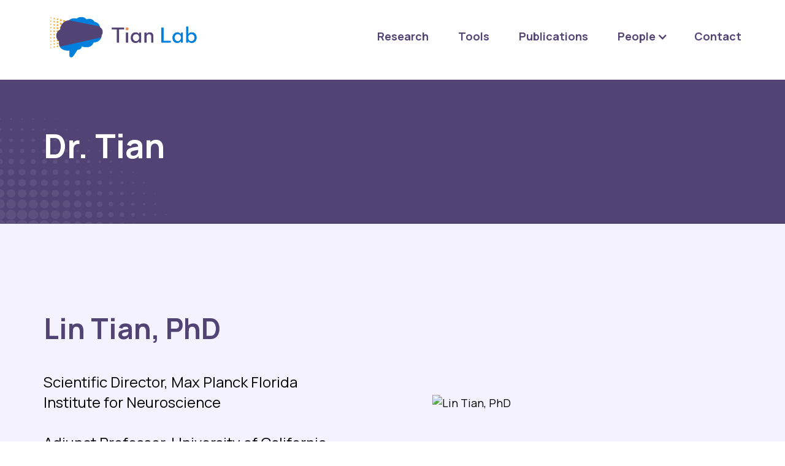

--- FILE ---
content_type: text/html
request_url: https://www.lintianlab.org/lin-tian
body_size: 9589
content:
<!DOCTYPE html><!-- Last Published: Sat Jan 10 2026 00:25:29 GMT+0000 (Coordinated Universal Time) --><html data-wf-domain="www.lintianlab.org" data-wf-page="653978884dfb14b1b7d7a824" data-wf-site="6515e4788be1e246bb181ad1" lang="en"><head><meta charset="utf-8"/><title>Lin Tian Lab - Max Planck Florida Institute for Neuroscience - About Lin Tian</title><meta content="Lin Tian, PhD is a scientific director at MPFI. Her work focuses on engineering optical tools to address previously intractable neuroscience questions." name="description"/><meta content="Lin Tian Lab - Max Planck Florida Institute for Neuroscience - About Lin Tian" property="og:title"/><meta content="Lin Tian, PhD is a scientific director at MPFI. Her work focuses on engineering optical tools to address previously intractable neuroscience questions." property="og:description"/><meta content="https://cdn.prod.website-files.com/6515e4788be1e246bb181ad1/6527664f2dea9c09528f8853_LinTian_Headshot.avif" property="og:image"/><meta content="Lin Tian Lab - Max Planck Florida Institute for Neuroscience - About Lin Tian" property="twitter:title"/><meta content="Lin Tian, PhD is a scientific director at MPFI. Her work focuses on engineering optical tools to address previously intractable neuroscience questions." property="twitter:description"/><meta content="https://cdn.prod.website-files.com/6515e4788be1e246bb181ad1/6527664f2dea9c09528f8853_LinTian_Headshot.avif" property="twitter:image"/><meta property="og:type" content="website"/><meta content="summary_large_image" name="twitter:card"/><meta content="width=device-width, initial-scale=1" name="viewport"/><link href="https://cdn.prod.website-files.com/6515e4788be1e246bb181ad1/css/tian-lab.webflow.shared.d947484bd.min.css" rel="stylesheet" type="text/css" integrity="sha384-2UdIS9Waih6BU2AqiJycaKoViZHhYE5rkQq2dbNGLFLyOfv2YWfobvQ7m97PLxJD" crossorigin="anonymous"/><link href="https://fonts.googleapis.com" rel="preconnect"/><link href="https://fonts.gstatic.com" rel="preconnect" crossorigin="anonymous"/><script src="https://ajax.googleapis.com/ajax/libs/webfont/1.6.26/webfont.js" type="text/javascript"></script><script type="text/javascript">WebFont.load({  google: {    families: ["Lato:100,100italic,300,300italic,400,400italic,700,700italic,900,900italic","Manrope:regular,700"]  }});</script><script type="text/javascript">!function(o,c){var n=c.documentElement,t=" w-mod-";n.className+=t+"js",("ontouchstart"in o||o.DocumentTouch&&c instanceof DocumentTouch)&&(n.className+=t+"touch")}(window,document);</script><link href="https://cdn.prod.website-files.com/6515e4788be1e246bb181ad1/6515e51b28d16a875a204c31_Favicon_v1_32x.png" rel="shortcut icon" type="image/x-icon"/><link href="https://cdn.prod.website-files.com/6515e4788be1e246bb181ad1/6515e55664f9fb6216cea9ce_Favicon_v1_192px.png" rel="apple-touch-icon"/><script async="" src="https://www.googletagmanager.com/gtag/js?id=G-C8MH6M7G3J"></script><script type="text/javascript">window.dataLayer = window.dataLayer || [];function gtag(){dataLayer.push(arguments);}gtag('set', 'developer_id.dZGVlNj', true);gtag('js', new Date());gtag('config', 'G-C8MH6M7G3J');</script></head><body><div id="top" class="navbar-logo-left"><div data-animation="default" data-collapse="medium" data-duration="400" data-easing="ease" data-easing2="ease" role="banner" class="navbar-logo-left-container shadow-three w-nav"><div class="container"><header class="navbar-wrapper"><a href="/" class="navbar-brand w-nav-brand"><img src="https://cdn.prod.website-files.com/6515e4788be1e246bb181ad1/6515f0e1e58d34bf4ce47c7c_TianLabLogo%402x.png" loading="lazy" width="Auto" height="Auto" alt="Tian Lab. Click for home." srcset="https://cdn.prod.website-files.com/6515e4788be1e246bb181ad1/6515f0e1e58d34bf4ce47c7c_TianLabLogo%402x-p-500.png 500w, https://cdn.prod.website-files.com/6515e4788be1e246bb181ad1/6515f0e1e58d34bf4ce47c7c_TianLabLogo%402x.png 594w" sizes="(max-width: 479px) 96vw, 230.3125px" class="logo"/></a><nav role="navigation" class="nav-menu-wrapper w-nav-menu"><ul role="list" class="nav-menu-two w-list-unstyled"><li class="nav-list-item"><a href="/research" class="nav-link">Research</a></li><li class="nav-list-item"><a href="https://lintianlab.org/research#tools" class="nav-link">Tools</a></li><li class="nav-list-item"><a href="/publications" class="nav-link">Publications</a></li><li class="nav-list-item"><div data-hover="false" data-delay="0" class="nav-dropdown w-dropdown"><div class="nav-dropdown-toggle w-dropdown-toggle"><div class="nav-dropdown-icon w-icon-dropdown-toggle"></div><div>People</div></div><nav class="nav-dropdown-list shadow-three mobile-shadow-hide w-dropdown-list"><a href="/lin-tian" aria-current="page" class="nav-dropdown-link w-dropdown-link w--current">Dr. Tian</a><a href="/people" class="nav-dropdown-link w-dropdown-link">Team</a><a href="/collaborators" class="nav-dropdown-link w-dropdown-link">Collaborators</a></nav></div></li><li class="nav-list-item"><a href="/contact" class="nav-link">Contact</a></li><li class="mobile-margin-top-10"></li></ul></nav><div class="menu-button w-nav-button"><div class="icon w-icon-nav-menu"></div></div></header></div></div></div><section class="section-title-short"><div class="w-layout-blockcontainer container w-container"><div class="title-grid-short"><h1 id="w-node-a2bd5342-3799-476a-edfb-70ceb8443983-b7d7a824">Dr. Tian</h1></div></div></section><section class="section-image-right"><div class="w-layout-blockcontainer container w-container"><div class="w-layout-grid image-right-grid"><div id="w-node-_93319590-7012-794b-18c8-a3643c1dca5c-b7d7a824" class="image-text"><h2>Lin Tian, PhD</h2><p class="image-text h3">Scientific Director, Max Planck Florida Institute for Neuroscience<br/>‍<br/>Adjunct Professor, University of California Davis</p></div><img src="https://cdn.prod.website-files.com/6515e4788be1e246bb181ad1/6527664f2dea9c09528f8853_LinTian_Headshot.avif" loading="lazy" alt="Lin Tian, PhD
"/></div></div></section><section class="section-lin"><div class="w-layout-blockcontainer container w-container"><div class="grid-lin"><div id="w-node-c5d5fd7c-9fa6-8a8c-9a30-0e4231b46b6a-b7d7a824" class="team-member-links lin"><a id="w-node-_809e0bbd-601a-bfdb-bceb-5c8bbfc1b084-b7d7a824" href="mailto:lin.tian@mpfi.org" class="link-social w-inline-block"><div class="arrow-button"><div class="arrow-right"></div></div><div class="arrow-text">Email</div></a><a id="w-node-e596e575-33ee-cd15-f1eb-2e4e8962470f-b7d7a824" href="https://twitter.com/LinTianPhD" target="_blank" class="link-social w-inline-block"><div class="arrow-button"><div class="arrow-right"></div></div><div class="arrow-text">𝕏/Twitter</div></a><a href="https://bsky.app/profile/lintianphd.bsky.social" target="_blank" class="link-social w-inline-block"><div class="arrow-button"><div class="arrow-right"></div></div><div class="arrow-text">Bluesky</div></a><a href="https://www.linkedin.com/in/lin-tian-phd/" target="_blank" class="link-social w-inline-block"><div class="arrow-button"><div class="arrow-right"></div></div><div class="arrow-text">LinkedIn</div></a><a id="w-node-da10c7e3-6a80-bf5b-e5a1-64116d15d63c-b7d7a824" href="https://pubmed.ncbi.nlm.nih.gov/33057240/" target="_blank" class="link-social w-inline-block"><div class="arrow-button"><div class="arrow-right"></div></div><div class="arrow-text">PubMed</div></a><a id="w-node-_6f8e5cf2-5fcb-bc7a-bdc4-82e96c4c37a1-b7d7a824" href="https://scholar.google.com/citations?user=oWS83tMAAAAJ&amp;hl=en" target="_blank" class="link-social w-inline-block"><div class="arrow-button"><div class="arrow-right"></div></div><div class="arrow-text">Google Scholar</div></a></div><p id="w-node-_1af8e4dc-c848-fac0-965b-41e453e56906-b7d7a824">Lin Tian, PhD, is a Scientific Director at the Max Planck Florida Institute for Neuroscience. The Tian Laboratory for Optical Neurophysiology engineers biosensors and optical probes for monitoring and controlling brain activity in living, behaving research animals. Dr. Tian and her team have developed and optimized calcium indicators for chronic recording of neural signaling and have recently created a novel class of genetically encoded indicators to sense neuromodulators, enabling the precise measurement of spatiotemporal dynamics of neuromodulator release. These tools, when combined with behavioral and circuit manipulations, can reveal the brain mechanisms underlying the control of various behaviors in health and disease and serve as drug discovery platforms for the identification of novel therapeutic targets. <br/><br/>Dr. Tian’s imaging techniques enable new types of biological experiments to address previously intractable questions, resulting in 4 patents for biosensor technology and GPCR screening methods. Through workshops and training programs at Cold Spring Harbor Laboratory, Riken Center for Brain Science, Champalimaud Foundation, and others, she disseminates her reagents and protocols to the broader research community. Dr. Tian and her research have been recognized by the National Institutes of Health Director’s New Innovator Award, W.M. Keck Foundation Research Award, Human Frontier Science Program Young Investigator Grant, Hartwell Foundation Individual Biomedical Research Award, Rita Allen Foundation Scholar Award, and NIH BRAIN Initiative grants. <br/><br/>Prior to joining MPFI, she was a Professor and Vice Chair in the Department of Biochemistry and Molecular Medicine at the University of California, Davis. Dr. Tian trained at Howard Hughes Medical Institute’s (HHMI) Janelia Research Campus as a postdoctoral fellow with Dr. Loren Looger, Dr. Karel Svoboda, and Dr. Luke Lavis. She completed her PhD at Northwestern University and a BA in Neuroscience from the University of Science and Technology of China.</p></div></div></section><section class="section-lin-accordion"><div class="w-layout-blockcontainer container w-container"><div class="lin-grid"><div data-w-id="0405e09b-d43b-df6d-9f55-826c0e51fff1" class="accordion-item-wrapper"><div class="accordion-header"><h3 class="h4 text-white text-bold">Academic Appointments</h3><div class="accordion-line-wrapper"><div class="line-rounded-icon accordion-icon internal-nav-icon"></div></div></div><div id="w-node-_0405e09b-d43b-df6d-9f55-826c0e51fffb-b7d7a824" style="height:0px;-webkit-transform:translate3d(null, 20px, 0) scale3d(1, 1, 1) rotateX(0) rotateY(0) rotateZ(0) skew(0, 0);-moz-transform:translate3d(null, 20px, 0) scale3d(1, 1, 1) rotateX(0) rotateY(0) rotateZ(0) skew(0, 0);-ms-transform:translate3d(null, 20px, 0) scale3d(1, 1, 1) rotateX(0) rotateY(0) rotateZ(0) skew(0, 0);transform:translate3d(null, 20px, 0) scale3d(1, 1, 1) rotateX(0) rotateY(0) rotateZ(0) skew(0, 0)" class="accordion-body"><div class="w-dyn-list"><div role="list" class="_2rembottom w-dyn-items"><div role="listitem" class="w-dyn-item"><div class="academic-grid"><div class="date">2023 – present</div><div><div class="text-bold">Scientific Director, Max Planck Florida Institute for Neuroscience </div><div class="w-dyn-bind-empty"></div></div></div></div><div role="listitem" class="w-dyn-item"><div class="academic-grid"><div class="date">2023 - present </div><div><div class="text-bold">Adjunct Professor, University of California, Davis</div><div class="w-dyn-bind-empty"></div></div></div></div><div role="listitem" class="w-dyn-item"><div class="academic-grid"><div class="date">2021 – 2023</div><div><div class="text-bold">Professor &amp; Vice Chair, University of California, Davis</div><div>Department of Biochemistry and Molecular Medicine, Center for Neuroscience</div></div></div></div><div role="listitem" class="w-dyn-item"><div class="academic-grid"><div class="date">2017 – 2021</div><div><div class="text-bold">Associate Professor, University of California, Davis</div><div>Department of Biochemistry and Molecular Medicine, Center for Neuroscience</div></div></div></div><div role="listitem" class="w-dyn-item"><div class="academic-grid"><div class="date">2012 – 2017</div><div><div class="text-bold">Assistant Professor, University of California, Davis</div><div>Department of Biochemistry and Molecular Medicine, Center for Neuroscience </div></div></div></div><div role="listitem" class="w-dyn-item"><div class="academic-grid"><div class="date">2009 – 2012</div><div><div class="text-bold">Research Specialist, Howard Hughes Medical Institute</div><div>Janelia Research Campus
Advisor: Loren Looger</div></div></div></div><div role="listitem" class="w-dyn-item"><div class="academic-grid"><div class="date">2007 – 2009</div><div><div class="text-bold">Postdoctoral Scholar, Howard Hughes Medical Institute</div><div>Janelia Research Campus
Advisor: Loren Looger
</div></div></div></div></div></div></div></div><div id="w-node-_94c09dd5-0061-f1f2-96aa-cf5426019ec7-b7d7a824" class="line-purple"></div><div data-w-id="ee14380a-310f-8cea-e9c4-a5edcb473bfe" class="accordion-item-wrapper"><div class="accordion-header"><h3 class="h4 text-white text-bold">Education</h3><div class="accordion-line-wrapper"><div class="line-rounded-icon accordion-icon internal-nav-icon"></div></div></div><div id="w-node-ee14380a-310f-8cea-e9c4-a5edcb473c05-b7d7a824" style="height:0px;-webkit-transform:translate3d(null, 20px, 0) scale3d(1, 1, 1) rotateX(0) rotateY(0) rotateZ(0) skew(0, 0);-moz-transform:translate3d(null, 20px, 0) scale3d(1, 1, 1) rotateX(0) rotateY(0) rotateZ(0) skew(0, 0);-ms-transform:translate3d(null, 20px, 0) scale3d(1, 1, 1) rotateX(0) rotateY(0) rotateZ(0) skew(0, 0);transform:translate3d(null, 20px, 0) scale3d(1, 1, 1) rotateX(0) rotateY(0) rotateZ(0) skew(0, 0)" class="accordion-body"><div class="w-dyn-list"><div role="list" class="_2rembottom w-dyn-items"><div role="listitem" class="w-dyn-item"><div class="academic-grid"><div id="w-node-_15a69b6e-d04b-9140-eb85-59a6bb64e8b0-b7d7a824" class="date">2001 – 2007</div><div id="w-node-_27016290-cd72-ec3a-f558-d3217ffc04eb-b7d7a824"><div class="text-bold">Northwestern University</div><div>Ph.D. in Biochemistry, Molecular and Cellular Biology</div><div>Thesis: Understanding the Mechanism of Protein Processing by the Proteasome</div><div>Advisor: Andreas Matouschek</div></div></div></div><div role="listitem" class="w-dyn-item"><div class="academic-grid"><div id="w-node-_15a69b6e-d04b-9140-eb85-59a6bb64e8b0-b7d7a824" class="date">1996 – 2001</div><div id="w-node-_27016290-cd72-ec3a-f558-d3217ffc04eb-b7d7a824"><div class="text-bold">University of Science and Technology of China</div><div>B.A. in Neuroscience</div><div class="w-dyn-bind-empty"></div><div class="w-dyn-bind-empty"></div></div></div></div></div></div></div></div><div id="w-node-e34cf781-e7a2-b877-bef1-288e0f8eff24-b7d7a824" class="line-purple"></div><div data-w-id="79f0713c-456c-7517-238b-2f8d8d84d411" class="accordion-item-wrapper"><div class="accordion-header"><h3 class="h4 text-white text-bold">Select Honors &amp; Awards</h3><div class="accordion-line-wrapper"><div class="line-rounded-icon accordion-icon internal-nav-icon"></div></div></div><div id="w-node-_79f0713c-456c-7517-238b-2f8d8d84d418-b7d7a824" style="height:0px;-webkit-transform:translate3d(null, 20px, 0) scale3d(1, 1, 1) rotateX(0) rotateY(0) rotateZ(0) skew(0, 0);-moz-transform:translate3d(null, 20px, 0) scale3d(1, 1, 1) rotateX(0) rotateY(0) rotateZ(0) skew(0, 0);-ms-transform:translate3d(null, 20px, 0) scale3d(1, 1, 1) rotateX(0) rotateY(0) rotateZ(0) skew(0, 0);transform:translate3d(null, 20px, 0) scale3d(1, 1, 1) rotateX(0) rotateY(0) rotateZ(0) skew(0, 0)" class="accordion-body"><div class="w-dyn-list"><div role="list" class="_2rembottom w-dyn-items"><div role="listitem" class="w-dyn-item"><div class="academic-grid"><div id="w-node-_033e3229-104c-21b2-951d-1193ad214115-b7d7a824" class="date">2022</div><div id="w-node-_065a12e5-ca6e-2345-7810-9ff2a23f41ab-b7d7a824">W.M. Keck Foundation Research Award</div></div></div><div role="listitem" class="w-dyn-item"><div class="academic-grid"><div id="w-node-_033e3229-104c-21b2-951d-1193ad214115-b7d7a824" class="date">2019</div><div id="w-node-_065a12e5-ca6e-2345-7810-9ff2a23f41ab-b7d7a824">Human Frontier Science Program Research Award</div></div></div><div role="listitem" class="w-dyn-item"><div class="academic-grid"><div id="w-node-_033e3229-104c-21b2-951d-1193ad214115-b7d7a824" class="date">2017</div><div id="w-node-_065a12e5-ca6e-2345-7810-9ff2a23f41ab-b7d7a824">Trisomy 21 Research Society Young Investigator Travel Award</div></div></div><div role="listitem" class="w-dyn-item"><div class="academic-grid"><div id="w-node-_033e3229-104c-21b2-951d-1193ad214115-b7d7a824" class="date">2014</div><div id="w-node-_065a12e5-ca6e-2345-7810-9ff2a23f41ab-b7d7a824">Rita Allen Scholar</div></div></div><div role="listitem" class="w-dyn-item"><div class="academic-grid"><div id="w-node-_033e3229-104c-21b2-951d-1193ad214115-b7d7a824" class="date">2014</div><div id="w-node-_065a12e5-ca6e-2345-7810-9ff2a23f41ab-b7d7a824">NIH Director’s Innovator Award</div></div></div><div role="listitem" class="w-dyn-item"><div class="academic-grid"><div id="w-node-_033e3229-104c-21b2-951d-1193ad214115-b7d7a824" class="date">2013</div><div id="w-node-_065a12e5-ca6e-2345-7810-9ff2a23f41ab-b7d7a824">Hartwell Individual Biomedical Research Award</div></div></div><div role="listitem" class="w-dyn-item"><div class="academic-grid"><div id="w-node-_033e3229-104c-21b2-951d-1193ad214115-b7d7a824" class="date">2013</div><div id="w-node-_065a12e5-ca6e-2345-7810-9ff2a23f41ab-b7d7a824">Human Frontier Science Program Young Investigator Award</div></div></div></div></div></div></div><div id="w-node-e1901173-6199-7670-5bbc-e21f361bdd78-b7d7a824" class="line-purple"></div><div data-w-id="8c27cb5e-ba1e-84ea-ff6e-bfca0e7b9d5f" class="accordion-item-wrapper"><div class="accordion-header"><h3 class="h4 text-white text-bold">Select Invited Talks</h3><div class="accordion-line-wrapper"><div class="line-rounded-icon accordion-icon internal-nav-icon"></div></div></div><div id="w-node-_8c27cb5e-ba1e-84ea-ff6e-bfca0e7b9d66-b7d7a824" style="height:0px;-webkit-transform:translate3d(null, 20px, 0) scale3d(1, 1, 1) rotateX(0) rotateY(0) rotateZ(0) skew(0, 0);-moz-transform:translate3d(null, 20px, 0) scale3d(1, 1, 1) rotateX(0) rotateY(0) rotateZ(0) skew(0, 0);-ms-transform:translate3d(null, 20px, 0) scale3d(1, 1, 1) rotateX(0) rotateY(0) rotateZ(0) skew(0, 0);transform:translate3d(null, 20px, 0) scale3d(1, 1, 1) rotateX(0) rotateY(0) rotateZ(0) skew(0, 0)" class="accordion-body"><div class="academic-grid"><div id="w-node-a0048112-0135-f8bb-fa66-284a00d32add-b7d7a824"><strong class="date">2025</strong></div><div id="w-node-_564b852a-3ea6-1e98-559a-cdf228d5d0f0-b7d7a824" class="w-dyn-list"><div role="list" class="_2rembottom w-dyn-items"><div role="listitem" class="w-dyn-item"><div id="w-node-_6ebaf609-7481-4736-5424-270c3014aa50-b7d7a824" class="_1rembottom">Invited Speaker, Neurobiology of Psychedelics Gordon Research Conference (GRC), Smithfield, RI</div></div><div role="listitem" class="w-dyn-item"><div id="w-node-_6ebaf609-7481-4736-5424-270c3014aa50-b7d7a824" class="_1rembottom">Invited Speaker, 25th International Meeting of the European Light Microscopy Initiative (ELMI), EMBL Conference, Heidelberg, Germany </div></div><div role="listitem" class="w-dyn-item"><div id="w-node-_6ebaf609-7481-4736-5424-270c3014aa50-b7d7a824" class="_1rembottom">Invited Speaker, Modulation of Neural Circuits and Behavior Gordon Research Conference (GRC), Les Diablerets, Switzerland</div></div><div role="listitem" class="w-dyn-item"><div id="w-node-_6ebaf609-7481-4736-5424-270c3014aa50-b7d7a824" class="_1rembottom">Invited Speaker, InterfaceNeuro at Georgia Tech, Georgia Institute of Technology, Atlanta, GA</div></div><div role="listitem" class="w-dyn-item"><div id="w-node-_6ebaf609-7481-4736-5424-270c3014aa50-b7d7a824" class="_1rembottom">Invited Speaker, Glial Biology Gordon Research Conference (GRC), Ventura, CA</div></div><div role="listitem" class="w-dyn-item"><div id="w-node-_6ebaf609-7481-4736-5424-270c3014aa50-b7d7a824" class="_1rembottom">University of California, Los Angeles, Los Angeles, CA</div></div><div role="listitem" class="w-dyn-item"><div id="w-node-_6ebaf609-7481-4736-5424-270c3014aa50-b7d7a824" class="_1rembottom">Salk Institute for Biological Studies, San Diego, CA </div></div></div></div></div><div class="academic-grid"><div id="w-node-_031f1e53-e746-0d04-cbdc-d2a4d56e02ea-b7d7a824"><strong class="date">2024</strong></div><div id="w-node-_031f1e53-e746-0d04-cbdc-d2a4d56e02ed-b7d7a824" class="w-dyn-list"><div role="list" class="_2rembottom w-dyn-items"><div role="listitem" class="w-dyn-item"><div id="w-node-_031f1e53-e746-0d04-cbdc-d2a4d56e02f0-b7d7a824" class="_1rembottom">Biology Seminar Series, Stanford University, Stanford, CA</div></div><div role="listitem" class="w-dyn-item"><div id="w-node-_031f1e53-e746-0d04-cbdc-d2a4d56e02f0-b7d7a824" class="_1rembottom">NIDA Fiberphotometry Symposium, Baltimore, MD</div></div><div role="listitem" class="w-dyn-item"><div id="w-node-_031f1e53-e746-0d04-cbdc-d2a4d56e02f0-b7d7a824" class="_1rembottom">Optica Biophotonics Congress, Fort Lauderdale, FL</div></div><div role="listitem" class="w-dyn-item"><div id="w-node-_031f1e53-e746-0d04-cbdc-d2a4d56e02f0-b7d7a824" class="_1rembottom">International Society for Monitoring Molecules in Neuroscience, Chapel Hill, NC</div></div><div role="listitem" class="w-dyn-item"><div id="w-node-_031f1e53-e746-0d04-cbdc-d2a4d56e02f0-b7d7a824" class="_1rembottom">Visions in Pharmacology Research Day, Pharmacology Graduate Students Association, University of Toronto, Toronto, Canada</div></div><div role="listitem" class="w-dyn-item"><div id="w-node-_031f1e53-e746-0d04-cbdc-d2a4d56e02f0-b7d7a824" class="_1rembottom">Federation of European Neuroscience Societies (FENS), Vienna, Austria</div></div></div></div></div><div class="academic-grid"><div id="w-node-_929c1528-5213-e434-c91b-6c7a81bd374e-b7d7a824"><strong class="date">2023</strong></div><div id="w-node-_929c1528-5213-e434-c91b-6c7a81bd3751-b7d7a824" class="w-dyn-list"><div role="list" class="_2rembottom w-dyn-items"><div role="listitem" class="w-dyn-item"><div id="w-node-_929c1528-5213-e434-c91b-6c7a81bd3754-b7d7a824" class="_1rembottom">Society for Neuroscience, Washington, DC</div></div><div role="listitem" class="w-dyn-item"><div id="w-node-_929c1528-5213-e434-c91b-6c7a81bd3754-b7d7a824" class="_1rembottom">Cold Spring Harbor Laboratory, Cold Spring Harbor, NY</div></div><div role="listitem" class="w-dyn-item"><div id="w-node-_929c1528-5213-e434-c91b-6c7a81bd3754-b7d7a824" class="_1rembottom">Bioengineering Seminar, University of Washington, Seattle, WA</div></div></div></div></div><div class="academic-grid"><div id="w-node-_9e10e518-8792-cd35-edeb-e651c8239dcc-b7d7a824"><strong>2022</strong></div><div id="w-node-_9e10e518-8792-cd35-edeb-e651c8239dcf-b7d7a824" class="w-dyn-list"><div role="list" class="_2rembottom w-dyn-items"><div role="listitem" class="w-dyn-item"><div id="w-node-_9e10e518-8792-cd35-edeb-e651c8239dd2-b7d7a824" class="_1rembottom">Keynote Speaker, Optogenetics Gordon Research Conference (GRC), Newry, ME</div></div><div role="listitem" class="w-dyn-item"><div id="w-node-_9e10e518-8792-cd35-edeb-e651c8239dd2-b7d7a824" class="_1rembottom">Nobel Lecture on Neuropeptides, Stockholm, Sweden</div></div><div role="listitem" class="w-dyn-item"><div id="w-node-_9e10e518-8792-cd35-edeb-e651c8239dd2-b7d7a824" class="_1rembottom">Plenary Speaker, Dopamine 2022, Montreal, Canada</div></div></div></div></div><div class="academic-grid"><div id="w-node-abe6e65c-8b9a-42a9-410b-ccf4e1a2a343-b7d7a824"><strong>2021</strong></div><div id="w-node-abe6e65c-8b9a-42a9-410b-ccf4e1a2a346-b7d7a824" class="w-dyn-list"><div role="list" class="_2rembottom w-dyn-items"><div role="listitem" class="w-dyn-item"><div id="w-node-abe6e65c-8b9a-42a9-410b-ccf4e1a2a349-b7d7a824" class="_1rembottom">Special Lecture, Society for Neuroscience, Chicago, IL</div></div><div role="listitem" class="w-dyn-item"><div id="w-node-abe6e65c-8b9a-42a9-410b-ccf4e1a2a349-b7d7a824" class="_1rembottom">Distinguished Speaker, Allen Brain Institute, Seattle, WA</div></div></div></div></div><div class="academic-grid"><div id="w-node-fd30d384-4b86-f303-8815-d66328a22709-b7d7a824"><strong>2020</strong></div><div id="w-node-fd30d384-4b86-f303-8815-d66328a2270c-b7d7a824" class="w-dyn-list"><div role="list" class="_2rembottom w-dyn-items"><div role="listitem" class="w-dyn-item"><div id="w-node-fd30d384-4b86-f303-8815-d66328a2270f-b7d7a824" class="_1rembottom">American College of Neuropsychopharmacology, Virtual</div></div><div role="listitem" class="w-dyn-item"><div id="w-node-fd30d384-4b86-f303-8815-d66328a2270f-b7d7a824" class="_1rembottom">Neuroscience Department Seminar, University of Texas Austin, Austin, TX</div></div></div></div></div><div class="academic-grid"><div id="w-node-_1e820c81-5d05-5c72-1790-88a94ebe9254-b7d7a824"><strong>2019</strong></div><div id="w-node-_1e820c81-5d05-5c72-1790-88a94ebe9257-b7d7a824" class="w-dyn-list"><div role="list" class="_2rembottom w-dyn-items"><div role="listitem" class="w-dyn-item"><div id="w-node-_1e820c81-5d05-5c72-1790-88a94ebe925a-b7d7a824" class="_1rembottom">Society for Neuroscience, Washington, DC</div></div><div role="listitem" class="w-dyn-item"><div id="w-node-_1e820c81-5d05-5c72-1790-88a94ebe925a-b7d7a824" class="_1rembottom">Cold Spring Harbor Laboratory, Cold Spring Harbor, NY</div></div><div role="listitem" class="w-dyn-item"><div id="w-node-_1e820c81-5d05-5c72-1790-88a94ebe925a-b7d7a824" class="_1rembottom">Bioengineering Seminar, University of Washington, Seattle, WA</div></div></div></div></div><div class="academic-grid"><div id="w-node-d5103c4a-c094-548f-481b-00f56391f0db-b7d7a824"><strong>2018</strong></div><div id="w-node-d5103c4a-c094-548f-481b-00f56391f0de-b7d7a824" class="w-dyn-list"><div role="list" class="_2rembottom w-dyn-items"><div role="listitem" class="w-dyn-item"><div id="w-node-d5103c4a-c094-548f-481b-00f56391f0e1-b7d7a824" class="_1rembottom">Kavli Futures Symposium: Next-Generation Neurotechnology for Research and Medicine, Santa Monica, CA</div></div><div role="listitem" class="w-dyn-item"><div id="w-node-d5103c4a-c094-548f-481b-00f56391f0e1-b7d7a824" class="_1rembottom">BRAIN Investigators Annual Meeting, Bethesda, MD</div></div></div></div></div><div class="academic-grid"><div id="w-node-ec706164-8a6a-251a-ba3e-3c5ee137eeca-b7d7a824"><strong>2017</strong></div><div id="w-node-ec706164-8a6a-251a-ba3e-3c5ee137eecd-b7d7a824" class="w-dyn-list"><div role="list" class="_2rembottom w-dyn-items"><div role="listitem" class="w-dyn-item"><div id="w-node-ec706164-8a6a-251a-ba3e-3c5ee137eed0-b7d7a824" class="_1rembottom">Society of General Physiologists Meeting, Woods Hole, MA</div></div><div role="listitem" class="w-dyn-item"><div id="w-node-ec706164-8a6a-251a-ba3e-3c5ee137eed0-b7d7a824" class="_1rembottom">Society of General Physiologists Meeting, Woods Hole, MA</div></div><div role="listitem" class="w-dyn-item"><div id="w-node-ec706164-8a6a-251a-ba3e-3c5ee137eed0-b7d7a824" class="_1rembottom">Sculpted Light in the Brain, Kavli Foundation, Santa Monica, CA</div></div><div role="listitem" class="w-dyn-item"><div id="w-node-ec706164-8a6a-251a-ba3e-3c5ee137eed0-b7d7a824" class="_1rembottom">Biophysical Society 61st Annual Meeting, New Orleans, LA</div></div></div></div></div><div class="academic-grid"><div id="w-node-_17899385-f1d8-c2ad-add9-e2247e92f50b-b7d7a824"><strong>2016</strong></div><div id="w-node-_17899385-f1d8-c2ad-add9-e2247e92f50e-b7d7a824" class="w-dyn-list"><div role="list" class="_2rembottom w-dyn-items"><div role="listitem" class="w-dyn-item"><div id="w-node-_17899385-f1d8-c2ad-add9-e2247e92f511-b7d7a824" class="_1rembottom">Fluorescent Proteins and Biological Sensors V, HHMI Janelia, Ashburn, VA</div></div></div></div></div><div class="academic-grid"><div id="w-node-_5b8384eb-3f55-7930-1cb9-af9895d4579d-b7d7a824"><strong>2015</strong></div><div id="w-node-_5b8384eb-3f55-7930-1cb9-af9895d457a0-b7d7a824" class="w-dyn-list"><div role="list" class="_2rembottom w-dyn-items"><div role="listitem" class="w-dyn-item"><div id="w-node-_5b8384eb-3f55-7930-1cb9-af9895d457a3-b7d7a824" class="_1rembottom">NIH High-Risk, High-Reward Research Symposium, Bethesda, MD</div></div><div role="listitem" class="w-dyn-item"><div id="w-node-_5b8384eb-3f55-7930-1cb9-af9895d457a3-b7d7a824" class="_1rembottom">Francis Crick Symposium: Advances in Neuroscience, Cold Spring Harbor Asia, China</div></div></div></div></div><div class="academic-grid"><div id="w-node-dce3d45e-a09a-8ed7-ec98-660ab8cc9927-b7d7a824"><strong>2014</strong></div><div id="w-node-dce3d45e-a09a-8ed7-ec98-660ab8cc992a-b7d7a824" class="w-dyn-list"><div role="list" class="_2rembottom w-dyn-items"><div role="listitem" class="w-dyn-item"><div id="w-node-dce3d45e-a09a-8ed7-ec98-660ab8cc992d-b7d7a824" class="_1rembottom">Monitoring Molecules in Neuroscience, ACS Chemical Neuroscience, Los Angeles, CA</div></div></div></div></div><div class="academic-grid"><div id="w-node-a4691d06-82dc-3cb7-0eca-84089aa58194-b7d7a824"><strong>2013</strong></div><div id="w-node-a4691d06-82dc-3cb7-0eca-84089aa58197-b7d7a824" class="w-dyn-list"><div role="list" class="_2rembottom w-dyn-items"><div role="listitem" class="w-dyn-item"><div id="w-node-a4691d06-82dc-3cb7-0eca-84089aa5819a-b7d7a824" class="_1rembottom">Department of Chemical Engineering, École Polytechnique Fédérale de Lausanne (EPFL), Switzerland</div></div><div role="listitem" class="w-dyn-item"><div id="w-node-a4691d06-82dc-3cb7-0eca-84089aa5819a-b7d7a824" class="_1rembottom">US-Japan Biosensing and Nanotechnology Workshop, Japan</div></div></div></div></div><div class="academic-grid"><div id="w-node-_74a6ae34-bb0d-c1c9-c51b-223cbad874c5-b7d7a824"><strong>2012</strong></div><div id="w-node-_74a6ae34-bb0d-c1c9-c51b-223cbad874c8-b7d7a824" class="w-dyn-list"><div role="list" class="_2rembottom w-dyn-items"><div role="listitem" class="w-dyn-item"><div id="w-node-_74a6ae34-bb0d-c1c9-c51b-223cbad874cb-b7d7a824" class="_1rembottom">Fluorescent Proteins and Biological Sensors III, HHMI Janelia, Ashburn, VA</div></div></div></div></div></div></div><div id="w-node-_67bcd84b-1fba-6525-d193-7b453e771322-b7d7a824" class="line-purple"></div><div data-w-id="381a11f8-522d-4a05-17fe-674822626270" class="accordion-item-wrapper"><div class="accordion-header"><h3 class="h4 text-white text-bold">Teaching</h3><div class="accordion-line-wrapper"><div class="line-rounded-icon accordion-icon internal-nav-icon"></div></div></div><div id="w-node-_381a11f8-522d-4a05-17fe-674822626277-b7d7a824" style="height:0px;-webkit-transform:translate3d(null, 20px, 0) scale3d(1, 1, 1) rotateX(0) rotateY(0) rotateZ(0) skew(0, 0);-moz-transform:translate3d(null, 20px, 0) scale3d(1, 1, 1) rotateX(0) rotateY(0) rotateZ(0) skew(0, 0);-ms-transform:translate3d(null, 20px, 0) scale3d(1, 1, 1) rotateX(0) rotateY(0) rotateZ(0) skew(0, 0);transform:translate3d(null, 20px, 0) scale3d(1, 1, 1) rotateX(0) rotateY(0) rotateZ(0) skew(0, 0)" class="accordion-body"><div class="w-dyn-list"><div role="list" class="_2rembottom w-dyn-items"><div role="listitem" class="w-dyn-item"><div class="academic-grid"><div id="w-node-_27a6925b-7911-e32a-d366-83cedcf30426-b7d7a824" class="date">2013 – 2023</div><div id="w-node-d6a479f7-da62-75f5-50b9-b06b4c08cac9-b7d7a824">T32 Training Grants – Molecular and Cellular Biology, Pharmacology, Neuroscience, Learning and Memory, Vision Science</div></div></div><div role="listitem" class="w-dyn-item"><div class="academic-grid"><div id="w-node-_27a6925b-7911-e32a-d366-83cedcf30426-b7d7a824" class="date">2013 – 2017</div><div id="w-node-d6a479f7-da62-75f5-50b9-b06b4c08cac9-b7d7a824">BCB220L – Advanced Lab Rotation (BMCDB grad students; 4 units), Instructor &amp; co-IOR</div></div></div><div role="listitem" class="w-dyn-item"><div class="academic-grid"><div id="w-node-_27a6925b-7911-e32a-d366-83cedcf30426-b7d7a824" class="date">2014 – 2015</div><div id="w-node-d6a479f7-da62-75f5-50b9-b06b4c08cac9-b7d7a824">CHE118C – Organic Chemistry for Health and Life Sciences, Instructor</div></div></div><div role="listitem" class="w-dyn-item"><div class="academic-grid"><div id="w-node-_27a6925b-7911-e32a-d366-83cedcf30426-b7d7a824" class="date">2014 – 2015</div><div id="w-node-d6a479f7-da62-75f5-50b9-b06b4c08cac9-b7d7a824">BME/BPH255 – Biophotonics in Medicine and Life Science, Instructor</div></div></div><div role="listitem" class="w-dyn-item"><div class="academic-grid"><div id="w-node-_27a6925b-7911-e32a-d366-83cedcf30426-b7d7a824" class="date">2014 – 2023</div><div id="w-node-d6a479f7-da62-75f5-50b9-b06b4c08cac9-b7d7a824">BCM410A – Molecular Medicine (medical students), Instructor</div></div></div><div role="listitem" class="w-dyn-item"><div class="academic-grid"><div id="w-node-_27a6925b-7911-e32a-d366-83cedcf30426-b7d7a824" class="date">2014 – 2023</div><div id="w-node-d6a479f7-da62-75f5-50b9-b06b4c08cac9-b7d7a824">BMM 190 – Undergraduate Research (2 units), IOR</div></div></div><div role="listitem" class="w-dyn-item"><div class="academic-grid"><div id="w-node-_27a6925b-7911-e32a-d366-83cedcf30426-b7d7a824" class="date">2014 – 2019</div><div id="w-node-d6a479f7-da62-75f5-50b9-b06b4c08cac9-b7d7a824">MDS411A-B – Doctoring (medical students), Instructor</div></div></div><div role="listitem" class="w-dyn-item"><div class="academic-grid"><div id="w-node-_27a6925b-7911-e32a-d366-83cedcf30426-b7d7a824" class="date">2018 – 2023</div><div id="w-node-d6a479f7-da62-75f5-50b9-b06b4c08cac9-b7d7a824">Learning and Memory, Instructor</div></div></div><div role="listitem" class="w-dyn-item"><div class="academic-grid"><div id="w-node-_27a6925b-7911-e32a-d366-83cedcf30426-b7d7a824" class="date">2020 – 2022</div><div id="w-node-d6a479f7-da62-75f5-50b9-b06b4c08cac9-b7d7a824">EEC 289L – Introduction to Neuroengineering (4 units), Instructor</div></div></div><div role="listitem" class="w-dyn-item"><div class="academic-grid"><div id="w-node-_27a6925b-7911-e32a-d366-83cedcf30426-b7d7a824" class="date">2020 – 2023</div><div id="w-node-d6a479f7-da62-75f5-50b9-b06b4c08cac9-b7d7a824">BIM2 04 – Physiology for Bioengineers (5 units), Instructor &amp; IOR</div></div></div></div></div></div></div><div id="w-node-_7bcd6432-8f6d-211f-104a-12a1f2d5cc00-b7d7a824" class="line-purple"></div><div data-w-id="9e50e4ea-43dc-1aab-cb58-77335ac1b029" class="accordion-item-wrapper"><div class="accordion-header _2rembottom"><h3 class="h4 text-white text-bold">Service</h3><div class="accordion-line-wrapper"><div class="line-rounded-icon accordion-icon internal-nav-icon"></div></div></div><div id="w-node-_9e50e4ea-43dc-1aab-cb58-77335ac1b030-b7d7a824" style="height:0px;-webkit-transform:translate3d(null, 20px, 0) scale3d(1, 1, 1) rotateX(0) rotateY(0) rotateZ(0) skew(0, 0);-moz-transform:translate3d(null, 20px, 0) scale3d(1, 1, 1) rotateX(0) rotateY(0) rotateZ(0) skew(0, 0);-ms-transform:translate3d(null, 20px, 0) scale3d(1, 1, 1) rotateX(0) rotateY(0) rotateZ(0) skew(0, 0);transform:translate3d(null, 20px, 0) scale3d(1, 1, 1) rotateX(0) rotateY(0) rotateZ(0) skew(0, 0)" class="accordion-body"><h4 class="text-white _1rembottom"><strong>Leadership</strong></h4><div class="w-dyn-list"><div role="list" class="_2rembottom w-dyn-items"><div role="listitem" class="w-dyn-item"><div class="academic-grid"><div id="w-node-c2ee2cb0-f559-6ab9-5d05-1bd5272a6b17-b7d7a824" class="date">2021 – 2023</div><div id="w-node-_926483ea-a733-98bb-d6f0-4247f1b554a5-b7d7a824">Appointed Director, AggieLight Initiative, UC Davis</div></div></div><div role="listitem" class="w-dyn-item"><div class="academic-grid"><div id="w-node-c2ee2cb0-f559-6ab9-5d05-1bd5272a6b17-b7d7a824" class="date">2020 – 2023</div><div id="w-node-_926483ea-a733-98bb-d6f0-4247f1b554a5-b7d7a824">Vice Chair of Research, Department of Biochemistry and Molecular Medicine, UC Davis</div></div></div><div role="listitem" class="w-dyn-item"><div class="academic-grid"><div id="w-node-c2ee2cb0-f559-6ab9-5d05-1bd5272a6b17-b7d7a824" class="date">2018 – 2023</div><div id="w-node-_926483ea-a733-98bb-d6f0-4247f1b554a5-b7d7a824">Member, Strategic Planning Committee, UC Davis 	</div></div></div></div></div><h4 class="text-white _1rembottom"><strong>Select Committees</strong></h4><div class="w-dyn-list"><div role="list" class="_2rembottom w-dyn-items"><div role="listitem" class="w-dyn-item"><div class="academic-grid"><div id="w-node-e9192b23-84c2-2622-bfce-5dff34b69b91-b7d7a824" class="date">2020</div><div id="w-node-e9192b23-84c2-2622-bfce-5dff34b69b92-b7d7a824">Member, Molecular, Cellular &amp; Integrative Physiology Membership Committee, UC Davis</div></div></div><div role="listitem" class="w-dyn-item"><div class="academic-grid"><div id="w-node-e9192b23-84c2-2622-bfce-5dff34b69b91-b7d7a824" class="date">2017 – 2023</div><div id="w-node-e9192b23-84c2-2622-bfce-5dff34b69b92-b7d7a824">Member, Institutional Animal Care And Use Committee, UC Davis</div></div></div><div role="listitem" class="w-dyn-item"><div class="academic-grid"><div id="w-node-e9192b23-84c2-2622-bfce-5dff34b69b91-b7d7a824" class="date">2015 – 2017</div><div id="w-node-e9192b23-84c2-2622-bfce-5dff34b69b92-b7d7a824">Member, Preliminary Exam Committees, Neuroscience, UC Davis</div></div></div><div role="listitem" class="w-dyn-item"><div class="academic-grid"><div id="w-node-e9192b23-84c2-2622-bfce-5dff34b69b91-b7d7a824" class="date">2013 – 2023</div><div id="w-node-e9192b23-84c2-2622-bfce-5dff34b69b92-b7d7a824">Member, Graduate Admissions Committees, Neuroscience, Biochemistry, MCDB, Biomedical Engineering, UC Davis</div></div></div></div></div></div></div></div></div></section><section class="section-redirects"><div class="w-layout-blockcontainer container w-container"><div class="redirects-grid"><div id="w-node-_1bb45e2c-bd2c-bcd4-edc9-c8c74fc9a06a-4fc9a06a" class="redirect-card"><h3 class="h4 text-white">Learn more about our research.</h3><div class="redirect-button"><a href="/research" class="button2 w-button">Research</a></div></div><div id="w-node-bd845439-fb9b-d87f-f8c4-fe6098154e83-98154e83" class="redirect-card"><h4 class="text-white">Read our most recent publications.</h4><div class="redirect-button"><a href="/publications" class="button2 w-button">Publications</a></div></div><div id="w-node-fa951d27-c714-29ca-fee8-7cdda264c8ea-a264c8ea" class="redirect-card"><h4 class="text-white">Meet our lab’s team members.</h4><div class="redirect-button"><a href="/people" class="button2 w-button">People</a></div></div></div></div></section><section class="section-footer"><div class="w-layout-blockcontainer container w-container"><div class="w-layout-grid footer-grid"><div id="w-node-_25bdc08d-46a1-01c4-aa04-e41f76f93c3c-961fd443" class="footer-links"><ul role="list" class="footer-links w-list-unstyled"><li><a href="/contact" class="footer-link w-inline-block"><div>Contact</div></a></li><li><a href="/media" class="footer-link w-inline-block"><div>Media</div></a></li><li><a href="/funding" class="footer-link w-inline-block"><div>Funding</div></a></li></ul></div><div id="w-node-_7d5721db-b832-94a1-1a5f-2eb2961fd455-961fd443" class="text-white text-spacing">Max Planck Florida Institute for Neuroscience <br/>1 Max Planck Way<br/> Jupiter, Florida 33458 <br/>561.972.9000</div><div id="w-node-_396c9289-e205-d05c-59a9-a249f36549c5-961fd443" class="footer-credits"><div id="w-node-_8c6cfa14-7833-32df-59e4-9add463be8d0-961fd443" class="footer-logos"><img src="https://cdn.prod.website-files.com/6515e4788be1e246bb181ad1/651afa8b48f7102155fbbdcb_MaxPlanckLogo_White%402x.png" loading="lazy" id="w-node-ab6309a4-0733-82f8-1a63-0edeb49081dd-961fd443" sizes="239.65625px" alt="Max Planck Florida Institute for Neuroscience." srcset="https://cdn.prod.website-files.com/6515e4788be1e246bb181ad1/651afa8b48f7102155fbbdcb_MaxPlanckLogo_White%402x-p-500.png 500w, https://cdn.prod.website-files.com/6515e4788be1e246bb181ad1/651afa8b48f7102155fbbdcb_MaxPlanckLogo_White%402x-p-800.png 800w, https://cdn.prod.website-files.com/6515e4788be1e246bb181ad1/651afa8b48f7102155fbbdcb_MaxPlanckLogo_White%402x.png 804w"/><img src="https://cdn.prod.website-files.com/6515e4788be1e246bb181ad1/651afa97b29b09ed36131882_UCDavisLogo_White%402x.png" loading="lazy" id="w-node-_9ab11181-80e8-e07f-ea71-894a341834ed-961fd443" sizes="239.3125px" alt="UC Davis." srcset="https://cdn.prod.website-files.com/6515e4788be1e246bb181ad1/651afa97b29b09ed36131882_UCDavisLogo_White%402x-p-500.png 500w, https://cdn.prod.website-files.com/6515e4788be1e246bb181ad1/651afa97b29b09ed36131882_UCDavisLogo_White%402x.png 676w" class="image"/></div><div id="w-node-_92e84b69-a9f3-ea4f-11e1-29d691911bd6-961fd443" class="stellate-block">Created by <a href="https://www.stellatecomms.com" target="_blank" class="text-white">Stellate Communications</a></div></div></div></div></section><script src="https://d3e54v103j8qbb.cloudfront.net/js/jquery-3.5.1.min.dc5e7f18c8.js?site=6515e4788be1e246bb181ad1" type="text/javascript" integrity="sha256-9/aliU8dGd2tb6OSsuzixeV4y/faTqgFtohetphbbj0=" crossorigin="anonymous"></script><script src="https://cdn.prod.website-files.com/6515e4788be1e246bb181ad1/js/webflow.schunk.36b8fb49256177c8.js" type="text/javascript" integrity="sha384-4abIlA5/v7XaW1HMXKBgnUuhnjBYJ/Z9C1OSg4OhmVw9O3QeHJ/qJqFBERCDPv7G" crossorigin="anonymous"></script><script src="https://cdn.prod.website-files.com/6515e4788be1e246bb181ad1/js/webflow.schunk.0f705d2797780959.js" type="text/javascript" integrity="sha384-3KvWShXag1f8vu6hjGRrknE+Rs7VYs4PKdpchLUxPqm/sIodqELmn0jU7W2qdYcb" crossorigin="anonymous"></script><script src="https://cdn.prod.website-files.com/6515e4788be1e246bb181ad1/js/webflow.c1b4e680.25fdee0d5294f761.js" type="text/javascript" integrity="sha384-Ac5szwqh49CVfFVws2U7BzbzAjjezA5jlEHI8aAjNrPCdhAbBJ7wWt+qENnoGcTq" crossorigin="anonymous"></script><script src="https://tools.refokus.com/masonry-layout/bundle.v1.0.0.js"></script></body></html>

--- FILE ---
content_type: text/css
request_url: https://cdn.prod.website-files.com/6515e4788be1e246bb181ad1/css/tian-lab.webflow.shared.d947484bd.min.css
body_size: 16487
content:
html{-webkit-text-size-adjust:100%;-ms-text-size-adjust:100%;font-family:sans-serif}body{margin:0}article,aside,details,figcaption,figure,footer,header,hgroup,main,menu,nav,section,summary{display:block}audio,canvas,progress,video{vertical-align:baseline;display:inline-block}audio:not([controls]){height:0;display:none}[hidden],template{display:none}a{background-color:#0000}a:active,a:hover{outline:0}abbr[title]{border-bottom:1px dotted}b,strong{font-weight:700}dfn{font-style:italic}h1{margin:.67em 0;font-size:2em}mark{color:#000;background:#ff0}small{font-size:80%}sub,sup{vertical-align:baseline;font-size:75%;line-height:0;position:relative}sup{top:-.5em}sub{bottom:-.25em}img{border:0}svg:not(:root){overflow:hidden}hr{box-sizing:content-box;height:0}pre{overflow:auto}code,kbd,pre,samp{font-family:monospace;font-size:1em}button,input,optgroup,select,textarea{color:inherit;font:inherit;margin:0}button{overflow:visible}button,select{text-transform:none}button,html input[type=button],input[type=reset]{-webkit-appearance:button;cursor:pointer}button[disabled],html input[disabled]{cursor:default}button::-moz-focus-inner,input::-moz-focus-inner{border:0;padding:0}input{line-height:normal}input[type=checkbox],input[type=radio]{box-sizing:border-box;padding:0}input[type=number]::-webkit-inner-spin-button,input[type=number]::-webkit-outer-spin-button{height:auto}input[type=search]{-webkit-appearance:none}input[type=search]::-webkit-search-cancel-button,input[type=search]::-webkit-search-decoration{-webkit-appearance:none}legend{border:0;padding:0}textarea{overflow:auto}optgroup{font-weight:700}table{border-collapse:collapse;border-spacing:0}td,th{padding:0}@font-face{font-family:webflow-icons;src:url([data-uri])format("truetype");font-weight:400;font-style:normal}[class^=w-icon-],[class*=\ w-icon-]{speak:none;font-variant:normal;text-transform:none;-webkit-font-smoothing:antialiased;-moz-osx-font-smoothing:grayscale;font-style:normal;font-weight:400;line-height:1;font-family:webflow-icons!important}.w-icon-slider-right:before{content:""}.w-icon-slider-left:before{content:""}.w-icon-nav-menu:before{content:""}.w-icon-arrow-down:before,.w-icon-dropdown-toggle:before{content:""}.w-icon-file-upload-remove:before{content:""}.w-icon-file-upload-icon:before{content:""}*{box-sizing:border-box}html{height:100%}body{color:#333;background-color:#fff;min-height:100%;margin:0;font-family:Arial,sans-serif;font-size:14px;line-height:20px}img{vertical-align:middle;max-width:100%;display:inline-block}html.w-mod-touch *{background-attachment:scroll!important}.w-block{display:block}.w-inline-block{max-width:100%;display:inline-block}.w-clearfix:before,.w-clearfix:after{content:" ";grid-area:1/1/2/2;display:table}.w-clearfix:after{clear:both}.w-hidden{display:none}.w-button{color:#fff;line-height:inherit;cursor:pointer;background-color:#3898ec;border:0;border-radius:0;padding:9px 15px;text-decoration:none;display:inline-block}input.w-button{-webkit-appearance:button}html[data-w-dynpage] [data-w-cloak]{color:#0000!important}.w-code-block{margin:unset}pre.w-code-block code{all:inherit}.w-optimization{display:contents}.w-webflow-badge,.w-webflow-badge>img{box-sizing:unset;width:unset;height:unset;max-height:unset;max-width:unset;min-height:unset;min-width:unset;margin:unset;padding:unset;float:unset;clear:unset;border:unset;border-radius:unset;background:unset;background-image:unset;background-position:unset;background-size:unset;background-repeat:unset;background-origin:unset;background-clip:unset;background-attachment:unset;background-color:unset;box-shadow:unset;transform:unset;direction:unset;font-family:unset;font-weight:unset;color:unset;font-size:unset;line-height:unset;font-style:unset;font-variant:unset;text-align:unset;letter-spacing:unset;-webkit-text-decoration:unset;text-decoration:unset;text-indent:unset;text-transform:unset;list-style-type:unset;text-shadow:unset;vertical-align:unset;cursor:unset;white-space:unset;word-break:unset;word-spacing:unset;word-wrap:unset;transition:unset}.w-webflow-badge{white-space:nowrap;cursor:pointer;box-shadow:0 0 0 1px #0000001a,0 1px 3px #0000001a;visibility:visible!important;opacity:1!important;z-index:2147483647!important;color:#aaadb0!important;overflow:unset!important;background-color:#fff!important;border-radius:3px!important;width:auto!important;height:auto!important;margin:0!important;padding:6px!important;font-size:12px!important;line-height:14px!important;text-decoration:none!important;display:inline-block!important;position:fixed!important;inset:auto 12px 12px auto!important;transform:none!important}.w-webflow-badge>img{position:unset;visibility:unset!important;opacity:1!important;vertical-align:middle!important;display:inline-block!important}h1,h2,h3,h4,h5,h6{margin-bottom:10px;font-weight:700}h1{margin-top:20px;font-size:38px;line-height:44px}h2{margin-top:20px;font-size:32px;line-height:36px}h3{margin-top:20px;font-size:24px;line-height:30px}h4{margin-top:10px;font-size:18px;line-height:24px}h5{margin-top:10px;font-size:14px;line-height:20px}h6{margin-top:10px;font-size:12px;line-height:18px}p{margin-top:0;margin-bottom:10px}blockquote{border-left:5px solid #e2e2e2;margin:0 0 10px;padding:10px 20px;font-size:18px;line-height:22px}figure{margin:0 0 10px}figcaption{text-align:center;margin-top:5px}ul,ol{margin-top:0;margin-bottom:10px;padding-left:40px}.w-list-unstyled{padding-left:0;list-style:none}.w-embed:before,.w-embed:after{content:" ";grid-area:1/1/2/2;display:table}.w-embed:after{clear:both}.w-video{width:100%;padding:0;position:relative}.w-video iframe,.w-video object,.w-video embed{border:none;width:100%;height:100%;position:absolute;top:0;left:0}fieldset{border:0;margin:0;padding:0}button,[type=button],[type=reset]{cursor:pointer;-webkit-appearance:button;border:0}.w-form{margin:0 0 15px}.w-form-done{text-align:center;background-color:#ddd;padding:20px;display:none}.w-form-fail{background-color:#ffdede;margin-top:10px;padding:10px;display:none}label{margin-bottom:5px;font-weight:700;display:block}.w-input,.w-select{color:#333;vertical-align:middle;background-color:#fff;border:1px solid #ccc;width:100%;height:38px;margin-bottom:10px;padding:8px 12px;font-size:14px;line-height:1.42857;display:block}.w-input::placeholder,.w-select::placeholder{color:#999}.w-input:focus,.w-select:focus{border-color:#3898ec;outline:0}.w-input[disabled],.w-select[disabled],.w-input[readonly],.w-select[readonly],fieldset[disabled] .w-input,fieldset[disabled] .w-select{cursor:not-allowed}.w-input[disabled]:not(.w-input-disabled),.w-select[disabled]:not(.w-input-disabled),.w-input[readonly],.w-select[readonly],fieldset[disabled]:not(.w-input-disabled) .w-input,fieldset[disabled]:not(.w-input-disabled) .w-select{background-color:#eee}textarea.w-input,textarea.w-select{height:auto}.w-select{background-color:#f3f3f3}.w-select[multiple]{height:auto}.w-form-label{cursor:pointer;margin-bottom:0;font-weight:400;display:inline-block}.w-radio{margin-bottom:5px;padding-left:20px;display:block}.w-radio:before,.w-radio:after{content:" ";grid-area:1/1/2/2;display:table}.w-radio:after{clear:both}.w-radio-input{float:left;margin:3px 0 0 -20px;line-height:normal}.w-file-upload{margin-bottom:10px;display:block}.w-file-upload-input{opacity:0;z-index:-100;width:.1px;height:.1px;position:absolute;overflow:hidden}.w-file-upload-default,.w-file-upload-uploading,.w-file-upload-success{color:#333;display:inline-block}.w-file-upload-error{margin-top:10px;display:block}.w-file-upload-default.w-hidden,.w-file-upload-uploading.w-hidden,.w-file-upload-error.w-hidden,.w-file-upload-success.w-hidden{display:none}.w-file-upload-uploading-btn{cursor:pointer;background-color:#fafafa;border:1px solid #ccc;margin:0;padding:8px 12px;font-size:14px;font-weight:400;display:flex}.w-file-upload-file{background-color:#fafafa;border:1px solid #ccc;flex-grow:1;justify-content:space-between;margin:0;padding:8px 9px 8px 11px;display:flex}.w-file-upload-file-name{font-size:14px;font-weight:400;display:block}.w-file-remove-link{cursor:pointer;width:auto;height:auto;margin-top:3px;margin-left:10px;padding:3px;display:block}.w-icon-file-upload-remove{margin:auto;font-size:10px}.w-file-upload-error-msg{color:#ea384c;padding:2px 0;display:inline-block}.w-file-upload-info{padding:0 12px;line-height:38px;display:inline-block}.w-file-upload-label{cursor:pointer;background-color:#fafafa;border:1px solid #ccc;margin:0;padding:8px 12px;font-size:14px;font-weight:400;display:inline-block}.w-icon-file-upload-icon,.w-icon-file-upload-uploading{width:20px;margin-right:8px;display:inline-block}.w-icon-file-upload-uploading{height:20px}.w-container{max-width:940px;margin-left:auto;margin-right:auto}.w-container:before,.w-container:after{content:" ";grid-area:1/1/2/2;display:table}.w-container:after{clear:both}.w-container .w-row{margin-left:-10px;margin-right:-10px}.w-row:before,.w-row:after{content:" ";grid-area:1/1/2/2;display:table}.w-row:after{clear:both}.w-row .w-row{margin-left:0;margin-right:0}.w-col{float:left;width:100%;min-height:1px;padding-left:10px;padding-right:10px;position:relative}.w-col .w-col{padding-left:0;padding-right:0}.w-col-1{width:8.33333%}.w-col-2{width:16.6667%}.w-col-3{width:25%}.w-col-4{width:33.3333%}.w-col-5{width:41.6667%}.w-col-6{width:50%}.w-col-7{width:58.3333%}.w-col-8{width:66.6667%}.w-col-9{width:75%}.w-col-10{width:83.3333%}.w-col-11{width:91.6667%}.w-col-12{width:100%}.w-hidden-main{display:none!important}@media screen and (max-width:991px){.w-container{max-width:728px}.w-hidden-main{display:inherit!important}.w-hidden-medium{display:none!important}.w-col-medium-1{width:8.33333%}.w-col-medium-2{width:16.6667%}.w-col-medium-3{width:25%}.w-col-medium-4{width:33.3333%}.w-col-medium-5{width:41.6667%}.w-col-medium-6{width:50%}.w-col-medium-7{width:58.3333%}.w-col-medium-8{width:66.6667%}.w-col-medium-9{width:75%}.w-col-medium-10{width:83.3333%}.w-col-medium-11{width:91.6667%}.w-col-medium-12{width:100%}.w-col-stack{width:100%;left:auto;right:auto}}@media screen and (max-width:767px){.w-hidden-main,.w-hidden-medium{display:inherit!important}.w-hidden-small{display:none!important}.w-row,.w-container .w-row{margin-left:0;margin-right:0}.w-col{width:100%;left:auto;right:auto}.w-col-small-1{width:8.33333%}.w-col-small-2{width:16.6667%}.w-col-small-3{width:25%}.w-col-small-4{width:33.3333%}.w-col-small-5{width:41.6667%}.w-col-small-6{width:50%}.w-col-small-7{width:58.3333%}.w-col-small-8{width:66.6667%}.w-col-small-9{width:75%}.w-col-small-10{width:83.3333%}.w-col-small-11{width:91.6667%}.w-col-small-12{width:100%}}@media screen and (max-width:479px){.w-container{max-width:none}.w-hidden-main,.w-hidden-medium,.w-hidden-small{display:inherit!important}.w-hidden-tiny{display:none!important}.w-col{width:100%}.w-col-tiny-1{width:8.33333%}.w-col-tiny-2{width:16.6667%}.w-col-tiny-3{width:25%}.w-col-tiny-4{width:33.3333%}.w-col-tiny-5{width:41.6667%}.w-col-tiny-6{width:50%}.w-col-tiny-7{width:58.3333%}.w-col-tiny-8{width:66.6667%}.w-col-tiny-9{width:75%}.w-col-tiny-10{width:83.3333%}.w-col-tiny-11{width:91.6667%}.w-col-tiny-12{width:100%}}.w-widget{position:relative}.w-widget-map{width:100%;height:400px}.w-widget-map label{width:auto;display:inline}.w-widget-map img{max-width:inherit}.w-widget-map .gm-style-iw{text-align:center}.w-widget-map .gm-style-iw>button{display:none!important}.w-widget-twitter{overflow:hidden}.w-widget-twitter-count-shim{vertical-align:top;text-align:center;background:#fff;border:1px solid #758696;border-radius:3px;width:28px;height:20px;display:inline-block;position:relative}.w-widget-twitter-count-shim *{pointer-events:none;-webkit-user-select:none;user-select:none}.w-widget-twitter-count-shim .w-widget-twitter-count-inner{text-align:center;color:#999;font-family:serif;font-size:15px;line-height:12px;position:relative}.w-widget-twitter-count-shim .w-widget-twitter-count-clear{display:block;position:relative}.w-widget-twitter-count-shim.w--large{width:36px;height:28px}.w-widget-twitter-count-shim.w--large .w-widget-twitter-count-inner{font-size:18px;line-height:18px}.w-widget-twitter-count-shim:not(.w--vertical){margin-left:5px;margin-right:8px}.w-widget-twitter-count-shim:not(.w--vertical).w--large{margin-left:6px}.w-widget-twitter-count-shim:not(.w--vertical):before,.w-widget-twitter-count-shim:not(.w--vertical):after{content:" ";pointer-events:none;border:solid #0000;width:0;height:0;position:absolute;top:50%;left:0}.w-widget-twitter-count-shim:not(.w--vertical):before{border-width:4px;border-color:#75869600 #5d6c7b #75869600 #75869600;margin-top:-4px;margin-left:-9px}.w-widget-twitter-count-shim:not(.w--vertical).w--large:before{border-width:5px;margin-top:-5px;margin-left:-10px}.w-widget-twitter-count-shim:not(.w--vertical):after{border-width:4px;border-color:#fff0 #fff #fff0 #fff0;margin-top:-4px;margin-left:-8px}.w-widget-twitter-count-shim:not(.w--vertical).w--large:after{border-width:5px;margin-top:-5px;margin-left:-9px}.w-widget-twitter-count-shim.w--vertical{width:61px;height:33px;margin-bottom:8px}.w-widget-twitter-count-shim.w--vertical:before,.w-widget-twitter-count-shim.w--vertical:after{content:" ";pointer-events:none;border:solid #0000;width:0;height:0;position:absolute;top:100%;left:50%}.w-widget-twitter-count-shim.w--vertical:before{border-width:5px;border-color:#5d6c7b #75869600 #75869600;margin-left:-5px}.w-widget-twitter-count-shim.w--vertical:after{border-width:4px;border-color:#fff #fff0 #fff0;margin-left:-4px}.w-widget-twitter-count-shim.w--vertical .w-widget-twitter-count-inner{font-size:18px;line-height:22px}.w-widget-twitter-count-shim.w--vertical.w--large{width:76px}.w-background-video{color:#fff;height:500px;position:relative;overflow:hidden}.w-background-video>video{object-fit:cover;z-index:-100;background-position:50%;background-size:cover;width:100%;height:100%;margin:auto;position:absolute;inset:-100%}.w-background-video>video::-webkit-media-controls-start-playback-button{-webkit-appearance:none;display:none!important}.w-background-video--control{background-color:#0000;padding:0;position:absolute;bottom:1em;right:1em}.w-background-video--control>[hidden]{display:none!important}.w-slider{text-align:center;clear:both;-webkit-tap-highlight-color:#0000;tap-highlight-color:#0000;background:#ddd;height:300px;position:relative}.w-slider-mask{z-index:1;white-space:nowrap;height:100%;display:block;position:relative;left:0;right:0;overflow:hidden}.w-slide{vertical-align:top;white-space:normal;text-align:left;width:100%;height:100%;display:inline-block;position:relative}.w-slider-nav{z-index:2;text-align:center;-webkit-tap-highlight-color:#0000;tap-highlight-color:#0000;height:40px;margin:auto;padding-top:10px;position:absolute;inset:auto 0 0}.w-slider-nav.w-round>div{border-radius:100%}.w-slider-nav.w-num>div{font-size:inherit;line-height:inherit;width:auto;height:auto;padding:.2em .5em}.w-slider-nav.w-shadow>div{box-shadow:0 0 3px #3336}.w-slider-nav-invert{color:#fff}.w-slider-nav-invert>div{background-color:#2226}.w-slider-nav-invert>div.w-active{background-color:#222}.w-slider-dot{cursor:pointer;background-color:#fff6;width:1em;height:1em;margin:0 3px .5em;transition:background-color .1s,color .1s;display:inline-block;position:relative}.w-slider-dot.w-active{background-color:#fff}.w-slider-dot:focus{outline:none;box-shadow:0 0 0 2px #fff}.w-slider-dot:focus.w-active{box-shadow:none}.w-slider-arrow-left,.w-slider-arrow-right{cursor:pointer;color:#fff;-webkit-tap-highlight-color:#0000;tap-highlight-color:#0000;-webkit-user-select:none;user-select:none;width:80px;margin:auto;font-size:40px;position:absolute;inset:0;overflow:hidden}.w-slider-arrow-left [class^=w-icon-],.w-slider-arrow-right [class^=w-icon-],.w-slider-arrow-left [class*=\ w-icon-],.w-slider-arrow-right [class*=\ w-icon-]{position:absolute}.w-slider-arrow-left:focus,.w-slider-arrow-right:focus{outline:0}.w-slider-arrow-left{z-index:3;right:auto}.w-slider-arrow-right{z-index:4;left:auto}.w-icon-slider-left,.w-icon-slider-right{width:1em;height:1em;margin:auto;inset:0}.w-slider-aria-label{clip:rect(0 0 0 0);border:0;width:1px;height:1px;margin:-1px;padding:0;position:absolute;overflow:hidden}.w-slider-force-show{display:block!important}.w-dropdown{text-align:left;z-index:900;margin-left:auto;margin-right:auto;display:inline-block;position:relative}.w-dropdown-btn,.w-dropdown-toggle,.w-dropdown-link{vertical-align:top;color:#222;text-align:left;white-space:nowrap;margin-left:auto;margin-right:auto;padding:20px;text-decoration:none;position:relative}.w-dropdown-toggle{-webkit-user-select:none;user-select:none;cursor:pointer;padding-right:40px;display:inline-block}.w-dropdown-toggle:focus{outline:0}.w-icon-dropdown-toggle{width:1em;height:1em;margin:auto 20px auto auto;position:absolute;top:0;bottom:0;right:0}.w-dropdown-list{background:#ddd;min-width:100%;display:none;position:absolute}.w-dropdown-list.w--open{display:block}.w-dropdown-link{color:#222;padding:10px 20px;display:block}.w-dropdown-link.w--current{color:#0082f3}.w-dropdown-link:focus{outline:0}@media screen and (max-width:767px){.w-nav-brand{padding-left:10px}}.w-lightbox-backdrop{cursor:auto;letter-spacing:normal;text-indent:0;text-shadow:none;text-transform:none;visibility:visible;white-space:normal;word-break:normal;word-spacing:normal;word-wrap:normal;color:#fff;text-align:center;z-index:2000;opacity:0;-webkit-user-select:none;-moz-user-select:none;-webkit-tap-highlight-color:transparent;background:#000000e6;outline:0;font-family:Helvetica Neue,Helvetica,Ubuntu,Segoe UI,Verdana,sans-serif;font-size:17px;font-style:normal;font-weight:300;line-height:1.2;list-style:disc;position:fixed;inset:0;-webkit-transform:translate(0)}.w-lightbox-backdrop,.w-lightbox-container{-webkit-overflow-scrolling:touch;height:100%;overflow:auto}.w-lightbox-content{height:100vh;position:relative;overflow:hidden}.w-lightbox-view{opacity:0;width:100vw;height:100vh;position:absolute}.w-lightbox-view:before{content:"";height:100vh}.w-lightbox-group,.w-lightbox-group .w-lightbox-view,.w-lightbox-group .w-lightbox-view:before{height:86vh}.w-lightbox-frame,.w-lightbox-view:before{vertical-align:middle;display:inline-block}.w-lightbox-figure{margin:0;position:relative}.w-lightbox-group .w-lightbox-figure{cursor:pointer}.w-lightbox-img{width:auto;max-width:none;height:auto}.w-lightbox-image{float:none;max-width:100vw;max-height:100vh;display:block}.w-lightbox-group .w-lightbox-image{max-height:86vh}.w-lightbox-caption{text-align:left;text-overflow:ellipsis;white-space:nowrap;background:#0006;padding:.5em 1em;position:absolute;bottom:0;left:0;right:0;overflow:hidden}.w-lightbox-embed{width:100%;height:100%;position:absolute;inset:0}.w-lightbox-control{cursor:pointer;background-position:50%;background-repeat:no-repeat;background-size:24px;width:4em;transition:all .3s;position:absolute;top:0}.w-lightbox-left{background-image:url([data-uri]);display:none;bottom:0;left:0}.w-lightbox-right{background-image:url([data-uri]);display:none;bottom:0;right:0}.w-lightbox-close{background-image:url([data-uri]);background-size:18px;height:2.6em;right:0}.w-lightbox-strip{white-space:nowrap;padding:0 1vh;line-height:0;position:absolute;bottom:0;left:0;right:0;overflow:auto hidden}.w-lightbox-item{box-sizing:content-box;cursor:pointer;width:10vh;padding:2vh 1vh;display:inline-block;-webkit-transform:translate(0,0)}.w-lightbox-active{opacity:.3}.w-lightbox-thumbnail{background:#222;height:10vh;position:relative;overflow:hidden}.w-lightbox-thumbnail-image{position:absolute;top:0;left:0}.w-lightbox-thumbnail .w-lightbox-tall{width:100%;top:50%;transform:translateY(-50%)}.w-lightbox-thumbnail .w-lightbox-wide{height:100%;left:50%;transform:translate(-50%)}.w-lightbox-spinner{box-sizing:border-box;border:5px solid #0006;border-radius:50%;width:40px;height:40px;margin-top:-20px;margin-left:-20px;animation:.8s linear infinite spin;position:absolute;top:50%;left:50%}.w-lightbox-spinner:after{content:"";border:3px solid #0000;border-bottom-color:#fff;border-radius:50%;position:absolute;inset:-4px}.w-lightbox-hide{display:none}.w-lightbox-noscroll{overflow:hidden}@media (min-width:768px){.w-lightbox-content{height:96vh;margin-top:2vh}.w-lightbox-view,.w-lightbox-view:before{height:96vh}.w-lightbox-group,.w-lightbox-group .w-lightbox-view,.w-lightbox-group .w-lightbox-view:before{height:84vh}.w-lightbox-image{max-width:96vw;max-height:96vh}.w-lightbox-group .w-lightbox-image{max-width:82.3vw;max-height:84vh}.w-lightbox-left,.w-lightbox-right{opacity:.5;display:block}.w-lightbox-close{opacity:.8}.w-lightbox-control:hover{opacity:1}}.w-lightbox-inactive,.w-lightbox-inactive:hover{opacity:0}.w-richtext:before,.w-richtext:after{content:" ";grid-area:1/1/2/2;display:table}.w-richtext:after{clear:both}.w-richtext[contenteditable=true]:before,.w-richtext[contenteditable=true]:after{white-space:initial}.w-richtext ol,.w-richtext ul{overflow:hidden}.w-richtext .w-richtext-figure-selected.w-richtext-figure-type-video div:after,.w-richtext .w-richtext-figure-selected[data-rt-type=video] div:after,.w-richtext .w-richtext-figure-selected.w-richtext-figure-type-image div,.w-richtext .w-richtext-figure-selected[data-rt-type=image] div{outline:2px solid #2895f7}.w-richtext figure.w-richtext-figure-type-video>div:after,.w-richtext figure[data-rt-type=video]>div:after{content:"";display:none;position:absolute;inset:0}.w-richtext figure{max-width:60%;position:relative}.w-richtext figure>div:before{cursor:default!important}.w-richtext figure img{width:100%}.w-richtext figure figcaption.w-richtext-figcaption-placeholder{opacity:.6}.w-richtext figure div{color:#0000;font-size:0}.w-richtext figure.w-richtext-figure-type-image,.w-richtext figure[data-rt-type=image]{display:table}.w-richtext figure.w-richtext-figure-type-image>div,.w-richtext figure[data-rt-type=image]>div{display:inline-block}.w-richtext figure.w-richtext-figure-type-image>figcaption,.w-richtext figure[data-rt-type=image]>figcaption{caption-side:bottom;display:table-caption}.w-richtext figure.w-richtext-figure-type-video,.w-richtext figure[data-rt-type=video]{width:60%;height:0}.w-richtext figure.w-richtext-figure-type-video iframe,.w-richtext figure[data-rt-type=video] iframe{width:100%;height:100%;position:absolute;top:0;left:0}.w-richtext figure.w-richtext-figure-type-video>div,.w-richtext figure[data-rt-type=video]>div{width:100%}.w-richtext figure.w-richtext-align-center{clear:both;margin-left:auto;margin-right:auto}.w-richtext figure.w-richtext-align-center.w-richtext-figure-type-image>div,.w-richtext figure.w-richtext-align-center[data-rt-type=image]>div{max-width:100%}.w-richtext figure.w-richtext-align-normal{clear:both}.w-richtext figure.w-richtext-align-fullwidth{text-align:center;clear:both;width:100%;max-width:100%;margin-left:auto;margin-right:auto;display:block}.w-richtext figure.w-richtext-align-fullwidth>div{padding-bottom:inherit;display:inline-block}.w-richtext figure.w-richtext-align-fullwidth>figcaption{display:block}.w-richtext figure.w-richtext-align-floatleft{float:left;clear:none;margin-right:15px}.w-richtext figure.w-richtext-align-floatright{float:right;clear:none;margin-left:15px}.w-nav{z-index:1000;background:#ddd;position:relative}.w-nav:before,.w-nav:after{content:" ";grid-area:1/1/2/2;display:table}.w-nav:after{clear:both}.w-nav-brand{float:left;color:#333;text-decoration:none;position:relative}.w-nav-link{vertical-align:top;color:#222;text-align:left;margin-left:auto;margin-right:auto;padding:20px;text-decoration:none;display:inline-block;position:relative}.w-nav-link.w--current{color:#0082f3}.w-nav-menu{float:right;position:relative}[data-nav-menu-open]{text-align:center;background:#c8c8c8;min-width:200px;position:absolute;top:100%;left:0;right:0;overflow:visible;display:block!important}.w--nav-link-open{display:block;position:relative}.w-nav-overlay{width:100%;display:none;position:absolute;top:100%;left:0;right:0;overflow:hidden}.w-nav-overlay [data-nav-menu-open]{top:0}.w-nav[data-animation=over-left] .w-nav-overlay{width:auto}.w-nav[data-animation=over-left] .w-nav-overlay,.w-nav[data-animation=over-left] [data-nav-menu-open]{z-index:1;top:0;right:auto}.w-nav[data-animation=over-right] .w-nav-overlay{width:auto}.w-nav[data-animation=over-right] .w-nav-overlay,.w-nav[data-animation=over-right] [data-nav-menu-open]{z-index:1;top:0;left:auto}.w-nav-button{float:right;cursor:pointer;-webkit-tap-highlight-color:#0000;tap-highlight-color:#0000;-webkit-user-select:none;user-select:none;padding:18px;font-size:24px;display:none;position:relative}.w-nav-button:focus{outline:0}.w-nav-button.w--open{color:#fff;background-color:#c8c8c8}.w-nav[data-collapse=all] .w-nav-menu{display:none}.w-nav[data-collapse=all] .w-nav-button,.w--nav-dropdown-open,.w--nav-dropdown-toggle-open{display:block}.w--nav-dropdown-list-open{position:static}@media screen and (max-width:991px){.w-nav[data-collapse=medium] .w-nav-menu{display:none}.w-nav[data-collapse=medium] .w-nav-button{display:block}}@media screen and (max-width:767px){.w-nav[data-collapse=small] .w-nav-menu{display:none}.w-nav[data-collapse=small] .w-nav-button{display:block}.w-nav-brand{padding-left:10px}}@media screen and (max-width:479px){.w-nav[data-collapse=tiny] .w-nav-menu{display:none}.w-nav[data-collapse=tiny] .w-nav-button{display:block}}.w-tabs{position:relative}.w-tabs:before,.w-tabs:after{content:" ";grid-area:1/1/2/2;display:table}.w-tabs:after{clear:both}.w-tab-menu{position:relative}.w-tab-link{vertical-align:top;text-align:left;cursor:pointer;color:#222;background-color:#ddd;padding:9px 30px;text-decoration:none;display:inline-block;position:relative}.w-tab-link.w--current{background-color:#c8c8c8}.w-tab-link:focus{outline:0}.w-tab-content{display:block;position:relative;overflow:hidden}.w-tab-pane{display:none;position:relative}.w--tab-active{display:block}@media screen and (max-width:479px){.w-tab-link{display:block}}.w-ix-emptyfix:after{content:""}@keyframes spin{0%{transform:rotate(0)}to{transform:rotate(360deg)}}.w-dyn-empty{background-color:#ddd;padding:10px}.w-dyn-hide,.w-dyn-bind-empty,.w-condition-invisible{display:none!important}.wf-layout-layout{display:grid}@font-face{font-family:Line Rounded Icon Font;src:url(https://cdn.prod.website-files.com/6515e4788be1e246bb181ad1/6515e4788be1e246bb181a97_line-rounded-icon-font.woff)format("woff");font-weight:400;font-style:normal;font-display:swap}:root{--black:black;--white:white;--grape:#524375;--steel-blue:#0071c6;--thistle:#cbc5ea;--teal:#007067;--ghost-white:#f4f2ff;--pale-purple:#f4f2ff}.w-layout-blockcontainer{max-width:940px;margin-left:auto;margin-right:auto;display:block}.w-layout-layout{grid-row-gap:20px;grid-column-gap:20px;grid-auto-columns:1fr;justify-content:center;padding:20px}.w-layout-cell{flex-direction:column;justify-content:flex-start;align-items:flex-start;display:flex}.w-layout-grid{grid-row-gap:16px;grid-column-gap:16px;grid-template-rows:auto auto;grid-template-columns:1fr 1fr;grid-auto-columns:1fr;display:grid}@media screen and (max-width:991px){.w-layout-blockcontainer{max-width:728px}}@media screen and (max-width:767px){.w-layout-blockcontainer{max-width:none}}body{color:var(--black);font-family:Manrope,sans-serif;font-size:1.125rem;line-height:1.5555}h1{color:var(--white);margin-top:0;margin-bottom:0;font-size:3.375rem;font-weight:700;line-height:1.02}h2{color:var(--grape);margin-top:0;margin-bottom:0;font-size:2.875rem;font-weight:700;line-height:1.333}h3{margin-top:0;margin-bottom:0;font-size:2rem;font-weight:400;line-height:1.41}h4{margin-top:0;margin-bottom:0;font-size:1.5rem;font-weight:400;line-height:1.41667}p{margin-bottom:0}a{color:var(--steel-blue);text-decoration:underline}a:hover{text-decoration:none}img{border-radius:30px;width:100%;max-width:100%;display:inline-block}.container{max-width:1170px;margin-left:auto;margin-right:auto;padding-left:1rem;padding-right:1rem}.h1{color:var(--white);font-size:3.375rem;font-weight:700;line-height:1.02}.button1{background-color:var(--thistle);color:var(--black);border-radius:3rem;padding:1.75rem 2.375rem;font-size:1.375rem;font-weight:700;line-height:.91}.button1:hover{background-color:var(--grape);color:var(--white);text-decoration:none}.button2{border:3px solid var(--thistle);background-color:var(--grape);color:var(--white);border-radius:3rem;padding:1.125rem 2.375rem;font-family:Manrope,sans-serif;font-weight:700;line-height:1.444}.button2:hover{background-color:var(--thistle);color:var(--black);text-decoration:none}.h2{color:var(--grape);font-size:2.875rem;font-weight:700;line-height:1.333}.h3{font-size:1.5rem;font-weight:400;line-height:1.41}.h4{font-size:1.5rem;font-weight:400;line-height:1.41667}.navbar-logo-left-container{z-index:5;background-color:#0000;width:1030px;max-width:100%;margin-left:auto;margin-right:auto;padding:15px 20px}.navbar-logo-left-container.shadow-three{width:100%;max-width:1620px;margin-bottom:0;padding:0 0 0}.navbar-wrapper{justify-content:space-between;align-items:center;margin-top:1.375rem;margin-bottom:2rem;display:flex}.nav-menu-two{justify-content:space-between;align-items:center;margin-bottom:0;padding-left:0;display:flex;position:relative}.nav-link{color:var(--grape);padding-top:5px;padding-bottom:5px;font-weight:700;line-height:1.1111;text-decoration:none}.nav-link:hover{color:var(--steel-blue);text-decoration:none}.nav-link:focus-visible,.nav-link[data-wf-focus-visible]{outline-offset:0px;color:#0050bd;border-radius:4px;outline:2px solid #0050bd}.nav-link.w--current{border-bottom:3px solid var(--steel-blue);color:var(--steel-blue)}.mobile-margin-top-10{display:none}.spacer{text-align:center;background-color:#aca9a9;height:50px}.section-footer{background-color:var(--teal);padding-top:1rem;padding-bottom:1rem;line-height:1}.footer-grid{grid-column-gap:1.8125rem;grid-row-gap:1.8125rem;grid-template:"."/.5fr 1fr 2.25fr;align-items:center;margin-top:1.875rem;margin-bottom:1.875rem;font-size:1.125rem}.section-hero{background-image:url(https://cdn.prod.website-files.com/6515e4788be1e246bb181ad1/651ad04c5bba438ab4854d9d_HeroImage%402x.avif);background-position:50% 0;background-repeat:no-repeat;background-size:cover;padding-top:15.5rem;padding-bottom:15.5rem}.home-grid{grid-column-gap:8.5rem;grid-row-gap:0px;grid-template-rows:auto;grid-template-columns:1fr 1fr;grid-auto-columns:1fr;align-items:center;max-width:800px;display:block}.section-cards{padding-top:6.25rem;padding-bottom:7.5rem}.cards-grid{grid-column-gap:1.875rem;grid-row-gap:0rem;margin-top:2.875rem;padding:0}.card{background-color:var(--steel-blue);border-radius:30px;align-items:center;padding:3.125rem 2.75rem 4.75rem;display:block}.card-img{aspect-ratio:auto;width:auto;height:128px;margin-bottom:2.5rem}.card-para{color:var(--white)}.text-center{text-align:center}.image-text{margin-top:2.5rem;margin-bottom:2.5rem}.section-title{background-color:var(--grape);color:var(--white);background-image:url(https://cdn.prod.website-files.com/6515e4788be1e246bb181ad1/6557e6ab103bb3c24d2e68c0_LightDotsBG.svg),url(https://cdn.prod.website-files.com/6515e4788be1e246bb181ad1/6557e6ab103bb3c24d2e68c0_LightDotsBG.svg);background-position:0 100%,0 0;background-repeat:no-repeat,no-repeat;background-size:auto,auto;padding-top:5rem;padding-bottom:6.25rem;position:relative}.section-projects{padding-top:6.25rem;padding-bottom:7.5rem}.accordion-item-wrapper{grid-column-gap:0px;grid-row-gap:0px;cursor:pointer;transform-style:preserve-3d;flex-direction:column;grid-template:"Area Area"". ."". ."/1fr 72px;grid-auto-columns:2fr;width:100%;margin-bottom:0;padding:0;transition:transform .3s}.accordion-item-wrapper:hover{transform:scale3d(.96,.96,1.01)}.accordion-body{width:100%;padding:3rem 2rem 0;overflow:hidden}.line-rounded-icon{color:var(--white)}.line-rounded-icon.accordion-icon{color:var(--white);font-family:Line Rounded Icon Font,sans-serif}.line-rounded-icon.accordion-icon.internal-nav-icon{color:var(--white);padding-left:.625rem;padding-right:.625rem;font-size:1.5rem;display:inline-block}.line-rounded-icon.accordion-icon{color:#211f54;font-size:28px}.accordion-line-wrapper{color:#561c46;justify-content:flex-end;align-items:center;width:38px;min-width:38px;height:38px;min-height:38px;display:flex}.accordion-header{grid-column-gap:14px;grid-row-gap:0px;grid-template-rows:auto;grid-template-columns:1fr 38px;grid-auto-columns:1fr;align-items:start;padding:3.25rem 2rem 0;display:grid}.syllabus-grid{grid-column-gap:1.875rem;grid-row-gap:0rem;background-color:var(--steel-blue);border-radius:30px;grid-template-rows:auto auto;grid-template-columns:1fr;grid-auto-columns:1fr;grid-auto-flow:row;margin-top:2.5rem;padding:2rem 4rem;display:grid}.nav-list-item{margin-left:3rem}.logo{width:259px;margin-right:1rem}.stellate-block{color:var(--white);text-align:right}.text-inline{display:inline}.text-inline-block{display:inline-block}.section-image-left{padding-top:6.25rem;padding-bottom:7.5rem}.section-image-right{background-color:var(--ghost-white);padding-top:6.25rem;padding-bottom:7.5rem}.image-left-grid{grid-column-gap:8.125rem;grid-row-gap:8.125rem;grid-template-rows:auto;grid-template-columns:1fr 1fr;place-content:start;place-items:center start}.image-right-grid{grid-column-gap:8.125rem;grid-row-gap:0rem;grid-template-rows:auto;grid-template-columns:1fr 1fr;place-content:start;place-items:center start}.text-white{color:var(--white);font-weight:700}.text-white.text-spacing{line-height:1.25}.para-goals{text-align:center;max-width:70%;margin-bottom:0;margin-left:auto;margin-right:auto;padding-top:3rem;padding-bottom:3rem}.section-redirects{padding-top:3rem;padding-bottom:7.5rem}.redirect-grid{grid-column-gap:1.875rem;grid-row-gap:0rem;margin-top:0;padding:0}.redirect-card{background-color:var(--grape);background-image:url(https://cdn.prod.website-files.com/6515e4788be1e246bb181ad1/651cb0d8a48aa041a0ba14ab_DotsOnPurple3.svg);background-position:50%;background-repeat:no-repeat;background-size:auto;border-radius:30px;align-items:center;padding:3.125rem 2.75rem 4.75rem;display:block}.redirect-button{margin-top:2.5rem}.footer-links{grid-column-gap:1rem;grid-row-gap:1rem;flex-direction:column;grid-template-rows:auto;grid-template-columns:1fr;grid-auto-columns:1fr;display:grid}.footer-link{color:var(--white)}.footer-credits{grid-column-gap:.75rem;grid-row-gap:.75rem;grid-template-rows:auto auto;grid-template-columns:1fr;grid-auto-columns:1fr;display:grid}.footer-logos{grid-column-gap:.75rem;grid-row-gap:.75rem;grid-template-rows:auto;grid-template-columns:1fr 1fr;grid-auto-columns:1fr;grid-auto-flow:row;place-items:center end;display:grid}.title-grid{grid-column-gap:8.125rem;grid-row-gap:8.125rem;grid-template-rows:auto;grid-template-columns:.37fr .57fr;grid-auto-columns:1fr;display:grid}.float-right{float:right;width:50%;margin-bottom:1rem;margin-left:8.125rem}.float-right.background-white{background-color:var(--white)}.line-purple{background-color:var(--thistle);height:4px;margin-left:2rem;margin-right:2rem}.accordion-para{color:var(--white);margin-bottom:2rem}.link-white{color:var(--white)}.link-white:hover{color:var(--thistle)}.section-people{padding-top:6.25rem;padding-bottom:7.5rem}.section-people.purple-bkgd{background-color:var(--pale-purple)}.grid-people{grid-column-gap:2rem;grid-row-gap:3.75rem;grid-template-rows:auto;grid-template-columns:1fr 1fr 1fr;grid-auto-columns:1fr;margin-top:2.5rem;margin-bottom:6rem;display:grid}.grid-people.cc-last{margin-bottom:0}.image-people{aspect-ratio:3/2;object-fit:cover;border-radius:30px;width:100%;height:100%;overflow:hidden}.h3-people{margin-top:1rem;margin-bottom:.5rem;font-size:1.5rem}.title-people{margin-bottom:1.5rem}.button-people{background-color:var(--thistle);color:var(--black);border-radius:3rem;padding:1.125rem 2.375rem;font-weight:700;line-height:.91}.button-people:hover{background-color:var(--grape);color:var(--white);text-decoration:none}.section-team-member{padding-top:6.25rem;padding-bottom:7.5rem}.team-member-grid{grid-column-gap:8.125rem;grid-row-gap:8.125rem;grid-template:"Area"/1fr 1fr;grid-auto-columns:1fr;display:grid}.team-member-links{grid-column-gap:1rem;grid-row-gap:1.25rem;flex-flow:column;grid-template-rows:auto;grid-template-columns:64px 1fr;grid-auto-columns:1fr;justify-content:flex-start;align-items:flex-start;margin-top:2.5rem;margin-bottom:2.5rem;display:flex}.team-member-links.lin{margin-top:0}.arrow-button{border:3px solid var(--thistle);border-radius:50%;flex:none;justify-content:center;align-items:center;width:64px;height:64px;display:flex;position:relative}.arrow-button:hover{border-color:var(--grape)}.arrow-right{color:var(--steel-blue);font-family:Line Rounded Icon Font,sans-serif;font-size:1.25rem;display:inline-block}.image-person{border-radius:30px}.return{margin-top:2.5rem}.section-lin{padding-top:6.25rem;padding-bottom:7.25rem;transition:opacity .2s}.grid-lin{grid-column-gap:8.125rem;grid-row-gap:8.125rem;grid-template-rows:auto;grid-template-columns:.25fr 1fr;grid-auto-columns:1fr;align-items:start;display:grid}.section-media{padding-top:6.25rem;padding-bottom:7.5rem}.media-grid{grid-column-gap:2rem;grid-row-gap:3.75rem;grid-template-rows:auto auto;grid-template-columns:1fr 1fr 1fr;grid-auto-columns:1fr;display:grid}.media-card{background-color:var(--steel-blue);color:var(--white);border-radius:30px;flex-direction:column;justify-content:space-between;padding:3.125rem 2.75rem 3.25rem;display:flex}.media-image{object-fit:cover;border-radius:15px;height:177.031px;margin-bottom:2rem}.media-link-grid{grid-column-gap:1rem;grid-row-gap:1rem;grid-template-rows:auto;grid-template-columns:64px 1fr;grid-auto-columns:1fr;align-items:center;margin-top:4.125rem;margin-left:-.7rem;display:grid}.gradient-purple-box{background-image:linear-gradient(to bottom,var(--ghost-white)40%,white 40%)}.section-join{padding-top:6.25rem;padding-bottom:7.5rem}.large-image{border-radius:30px;margin-bottom:3.75rem}.join-para{text-align:center;margin-top:2.5rem}.section-funding{background-color:var(--ghost-white);margin-bottom:6.25rem;padding-top:6.25rem;padding-bottom:7.5rem}.funding-grid{grid-column-gap:2rem;grid-row-gap:3.75rem;grid-template-rows:auto auto;grid-template-columns:1fr 1fr 1fr;grid-auto-columns:1fr;display:grid}.white-bkgd{background-color:var(--white);border-radius:30px;margin-bottom:2rem}.funding-text{font-size:1.5rem}.section-title-short{background-color:var(--grape);color:var(--white);background-image:url(https://cdn.prod.website-files.com/6515e4788be1e246bb181ad1/6557e6ab103bb3c24d2e68c0_LightDotsBG.svg);background-position:0%;background-repeat:no-repeat;background-size:cover;padding-top:5rem;padding-bottom:6.25rem;position:relative}.section-pubs{padding-top:6.25rem;padding-bottom:7.5rem}.h3-pub{color:var(--white);font-size:1.125rem;font-weight:700;line-height:1.555}.authors-pub{margin-top:2rem}.pub-name{font-style:italic;font-weight:700}.pub-link-grid{grid-column-gap:0rem;grid-row-gap:0rem;flex-flow:column;grid-template-rows:auto auto;grid-template-columns:64px 1fr;grid-auto-columns:1fr;grid-auto-flow:dense;justify-content:flex-start;align-items:flex-start;margin-top:4.125rem;margin-left:-.75rem;display:flex}.pub-grid{grid-column-gap:2rem;grid-row-gap:3.75rem;grid-template-rows:auto;grid-template-columns:31% 31% 31%;grid-auto-columns:1fr;margin-top:4.375rem;display:grid}.pub-card{background-color:var(--steel-blue);color:var(--white);border-radius:30px;flex-direction:column;justify-content:space-between;padding:3.125rem 2.75rem 5rem;display:flex}.title-grid-short{grid-column-gap:8.125rem;grid-row-gap:8.125rem;grid-template-rows:auto;grid-template-columns:2.87fr .57fr;grid-auto-columns:1fr;display:grid}.lin-grid{grid-column-gap:1.875rem;grid-row-gap:0rem;background-color:var(--steel-blue);border-radius:30px;grid-template-rows:auto auto;grid-template-columns:1fr;grid-auto-columns:1fr;grid-auto-flow:row;margin-top:0;padding:2rem 4rem;display:grid}.academic-grid{grid-column-gap:1rem;grid-row-gap:1rem;color:var(--white);grid-template-rows:auto;grid-template-columns:.25fr 1fr;grid-auto-columns:1fr;margin-bottom:1rem;display:grid}.text-bold{font-weight:700}._2rembottom{margin-bottom:2rem}._1rembottom{margin-bottom:1rem}.contact-grid{grid-column-gap:1rem;grid-row-gap:1rem;grid-template-rows:auto;grid-template-columns:1fr 1fr;grid-auto-columns:1fr;margin-top:3rem;display:grid}.image{border-radius:0;width:75%}.margin-top{margin-bottom:0;margin-left:0;margin-right:0}.link{color:#9663a9;text-decoration:underline}.link:hover{color:#604169;text-decoration:none}.container-xlarge{max-width:90vw;margin-left:auto;margin-right:auto}.text-size-regular{font-size:1rem}.text-size-regular.text-style-allcaps{font-weight:500}.text-size-regular.text-style-allcaps.text-style-spacing{color:#212529;letter-spacing:.02em;text-transform:uppercase;font-family:Lato,sans-serif;font-size:1rem}.margin-custom1{margin-top:2rem;margin-bottom:2rem}.webflow-credit-link{color:#004ccf;font-size:.7rem;text-decoration:underline}.text-size-medium{text-align:center;text-transform:none;font-size:1.25rem;font-weight:500}.page-padding{padding-left:2.5rem;padding-right:2.5rem}.text-size-huge{font-size:4rem}.global-styles{display:block;position:fixed;inset:0% auto auto 0%}.header_content-wrapper{background-color:#f7f0fa;align-items:center;width:100%;height:100%;padding-bottom:3rem;display:flex}.layout-guide_content-item{background-color:#fff;border:1px solid #000;margin-bottom:2rem;padding:2rem;position:static}.layout-guide_content-item._1{border-style:solid;border-color:#0006;position:static;top:30%}.header_content{grid-row-gap:1.5rem;text-align:center;flex-direction:column;max-width:40rem;margin-left:auto;margin-right:auto;display:flex}.tabs-guide_content{flex:1}.heading{color:#333}.header_component{grid-column-gap:0rem;grid-template-rows:auto;grid-template-columns:1fr 1fr;grid-auto-columns:1fr;align-items:center;display:block}.tabs-guide_menu{grid-column-gap:0rem;grid-row-gap:0rem;background-color:#fff;border-radius:.25rem;flex-direction:column;grid-template-rows:auto auto;grid-template-columns:1fr;grid-auto-columns:1fr;width:30%;margin-right:4rem;display:grid;position:sticky;top:15%;overflow:hidden;box-shadow:0 0 2.5rem #0000000d}.tab-guide_button{color:#1a1a1a;background-color:#f2f2f2;border-bottom:1px solid #0006;justify-content:center;align-items:center;padding:1rem 2rem;font-size:1rem;font-weight:400;transition:background-color .1s;position:relative}.tab-guide_button:hover{background-color:#00000005}.tab-guide_button.w--current{color:#121212;background-color:#dfe9ff}.layout-guide_content-left{position:sticky;top:30%}.layout-guide_content-left.tab{margin-bottom:4rem;position:static}.margin-bottom{margin-top:0;margin-left:0;margin-right:0}.button-row{text-align:center;flex-wrap:wrap;align-content:stretch;align-items:center;display:block}.tabs-guide_component{flex-direction:row;align-items:flex-start;display:flex}.button-wrapper{margin-top:1rem;margin-right:1rem}.button{color:#fff;text-align:center;background-color:#604169;border-radius:.5rem;justify-content:center;align-items:center;padding:.75rem 1.25rem;font-weight:600}.button:hover{background-color:#9663a9}.padding-vertical{padding-left:0;padding-right:0}.image-2{width:100%}.navbar-no-shadow-container{z-index:5;background-color:#0000;width:100%;max-width:1140px;margin-left:auto;margin-right:auto;padding:20px}.container-regular{width:100%;max-width:1260px;min-height:30px;margin-left:auto;margin-right:auto}.navbar-wrapper-2{justify-content:space-between;align-items:center;display:flex}.nav-menu{justify-content:space-between;align-items:center;margin-bottom:0;padding-bottom:0;padding-left:0;display:flex}.nav-link-2{color:#1a1b1f;letter-spacing:.25px;margin-left:5px;margin-right:5px;padding:5px 10px;font-size:14px;line-height:20px;text-decoration:none}.nav-link-2:hover{color:#1a1b1fbf}.nav-link-2:focus-visible,.nav-link-2[data-wf-focus-visible]{outline-offset:0px;color:#0050bd;border-radius:4px;outline:2px solid #0050bd}.nav-dropdown{margin-left:0;margin-right:5px}.nav-dropdown-toggle{color:var(--grape);margin-right:-20px;padding:5px 30px 5px 0;font-weight:700}.nav-dropdown-toggle:hover{color:var(--steel-blue)}.nav-dropdown-toggle:focus-visible,.nav-dropdown-toggle[data-wf-focus-visible]{outline-offset:0px;color:#0050bd;border-radius:5px;outline:2px solid #0050bd}.nav-dropdown-icon{margin-right:10px}.nav-dropdown-list{background-color:#fff;border-radius:12px}.nav-dropdown-list.w--open{padding-top:10px;padding-bottom:10px}.nav-dropdown-list.shadow-three.mobile-shadow-hide.w--open{padding-top:.75rem;padding-bottom:.75rem}.nav-dropdown-link{color:var(--grape);padding-top:5px;padding-bottom:5px;font-weight:700}.nav-dropdown-link:focus-visible,.nav-dropdown-link[data-wf-focus-visible]{outline-offset:0px;color:#0050bd;border-radius:5px;outline:2px solid #0050bd}.nav-dropdown-link.w--current{color:var(--steel-blue);border:0 solid #000}.nav-button-wrapper{margin-left:120px}.button-primary{color:#fff;letter-spacing:2px;text-transform:uppercase;background-color:#1a1b1f;padding:12px 25px;font-size:12px;line-height:20px;transition:all .2s}.button-primary:hover{color:#fff;background-color:#32343a}.button-primary:active{background-color:#43464d}.section-lin-accordion{padding-top:0;padding-bottom:7.25rem;transition:opacity .2s}.pub-link{color:var(--white);justify-content:flex-start;align-items:center;height:64px;text-decoration:none;display:flex}.pub-link:hover{color:var(--thistle)}.section-tools{background-color:var(--ghost-white);margin-bottom:7.5rem;padding-top:6.25rem;padding-bottom:7.5rem}.tools{display:block}.tools-rtb,.tool-cta{padding-top:2rem}.text-purple{color:var(--grape);text-align:center}.redirects-grid{grid-column-gap:2rem;grid-row-gap:2rem;grid-template-rows:auto;grid-template-columns:1fr 1fr 1fr;grid-auto-columns:1fr;display:grid}.utility-page-wrap{justify-content:center;align-items:center;width:100vw;max-width:100%;height:100vh;max-height:100%;display:flex}.utility-page-content{text-align:center;flex-direction:column;width:260px;display:flex}.utility-page-form{flex-direction:column;align-items:stretch;display:flex}.section-pubs-featured{background-color:var(--pale-purple);padding-top:6.25rem;padding-bottom:7.25rem}.research-img{max-width:95%}.grid-alumni{grid-column-gap:0rem;grid-row-gap:0rem;grid-template-rows:auto;grid-template-columns:1fr 1fr 1fr;grid-auto-columns:1fr;margin-top:2.5rem;margin-bottom:2.5rem;display:grid}.nocorners{border-radius:0}.nocorners.stellate{max-width:50%;margin-left:auto;margin-right:auto}.help-link{color:var(--steel-blue);text-decoration:underline}.text-white-normal{color:var(--white)}.text-white-link{color:var(--white);text-decoration:none}.text-white-link:hover{text-decoration:underline}.section-collabs{padding-top:6.25rem;padding-bottom:7.5rem;position:relative}.list-collabs{grid-column-gap:3rem;grid-row-gap:5rem;grid-template-rows:auto;grid-template-columns:1fr 1fr 1fr;grid-auto-columns:1fr;margin-top:3rem;display:grid}.item-collab{grid-column-gap:1rem;grid-row-gap:1rem;flex-flow:column;display:flex}.img-collab{aspect-ratio:10/8;object-fit:cover}.link-collab{grid-column-gap:.5rem;grid-row-gap:.5rem;justify-content:flex-start;align-items:center;text-decoration:none;display:flex}.text-collab{color:var(--black)}.bg-collabs{z-index:-1;background-color:var(--ghost-white);height:360px;position:absolute;inset:0% 0% auto}.button-collab{aspect-ratio:1;border:3px solid var(--thistle);border-radius:50%;flex:none;justify-content:center;align-items:center;width:48px;display:flex;position:relative}.button-collab:hover{border-color:var(--grape)}.arrow-collab{color:var(--steel-blue);font-family:Line Rounded Icon Font,sans-serif;font-size:1rem;line-height:1;display:inline-block}.wrap_name-collab{grid-column-gap:.25rem;grid-row-gap:.25rem;justify-content:space-between;align-items:flex-start;display:flex}.masonrygridwrapper{column-count:3;column-gap:2rem;width:100%}.photogalleryphoto{margin-bottom:.25rem}.photocaptionwrapper{margin-bottom:2rem}.caption{font-size:1rem}.heading-4{margin-top:2rem;margin-bottom:3.5rem}.teamphotos{grid-column-gap:16px;grid-row-gap:16px;grid-template-rows:auto auto;grid-template-columns:1fr 1fr;grid-auto-columns:1fr;margin-bottom:2em;padding:5%;display:block}.pub-icon{max-width:64px}.pub-icon:hover{opacity:1;transform:none}.spacer_pub-pdf{width:100%;padding-top:64px}.link-social{grid-column-gap:.75rem;grid-row-gap:.75rem;justify-content:flex-start;align-items:center;display:flex}@media screen and (max-width:991px){h1{font-size:3rem}h2{font-size:2rem}.container{padding-left:2rem;padding-right:2rem}.button1.button-lin{margin-top:1rem}.h3.text-white._2remtop{margin-top:2rem}.h4.text-white{text-align:center}.h4.text-white.text-bold{text-align:left}.nav-menu-wrapper{background-color:#0000}.nav-menu-two{background-color:#fff;border-radius:0;flex-flow:column wrap;justify-content:space-around;align-items:center;margin-top:0;padding:2.25rem 2.375rem;display:flex;box-shadow:0 8px 50px #0000000d}.nav-link{padding-left:5px;padding-right:5px}.menu-button{padding:12px}.menu-button.w--open{background-color:var(--grape);color:#fff;border-radius:16px}.footer-grid{text-align:center;grid-template-columns:1fr;grid-template-areas:"Area"}.section-hero{padding-top:6.25rem;padding-bottom:8rem}.home-grid{grid-column-gap:2rem;text-align:center;margin-left:auto;margin-right:auto}.section-cards{padding-top:4.5rem;padding-bottom:3.5rem}.cards-grid{grid-row-gap:2rem}.card{display:flex}.card-para{text-align:center}.image-text{margin-top:1rem;margin-bottom:0}.section-title{background-image:url(https://cdn.prod.website-files.com/6515e4788be1e246bb181ad1/6557e6ab103bb3c24d2e68c0_LightDotsBG.svg);background-position:0 100%;background-repeat:no-repeat;background-size:cover;padding-top:2rem;padding-bottom:2rem}.section-projects{padding-top:3rem;padding-bottom:3rem}.accordion-item-wrapper{padding-left:0;padding-right:0}.accordion-body,.accordion-header{padding-top:2rem;padding-left:0;padding-right:0}.syllabus-grid{grid-template-columns:1fr;padding:1rem}.nav-list-item{margin-bottom:1rem;margin-left:0}.stellate-block{text-align:center}.icon{font-size:2rem}.section-image-left{padding-top:3rem;padding-bottom:0}.section-image-right{padding-top:2rem;padding-bottom:2rem}.image-left-grid,.image-right-grid{grid-column-gap:2rem;grid-row-gap:2rem;grid-template-columns:1fr}.section-redirects{padding-top:4.5rem;padding-bottom:3.5rem}.redirect-grid{grid-row-gap:2rem}.redirect-card{background-position:100%}.redirect-button{text-align:center}.title-grid{grid-row-gap:2rem;grid-template-columns:1fr}.float-right{margin-left:2rem}.line-purple{margin-left:0;margin-right:0}.section-people{padding-top:3rem}.section-people.purple-bkgd{padding-bottom:4rem}.grid-people{grid-template-columns:1fr 1fr}.h3-people{font-size:1.25rem}.team-member-grid{grid-column-gap:2rem;grid-row-gap:2rem;grid-template-columns:1fr}.team-member-links{display:flex}.team-member-links.lin{margin-bottom:0}.section-lin{padding-bottom:2rem}.grid-lin{grid-column-gap:2rem;grid-row-gap:2rem;grid-template-columns:1fr}.media-grid{grid-template-columns:1fr 1fr}.media-card{padding:2rem}.media-link-grid{margin-top:2rem}.funding-grid{grid-row-gap:2rem;grid-template-columns:1fr 1fr}.funding-text{font-size:1.125rem}.section-title-short{padding-top:3rem;padding-bottom:3rem}.section-pubs{padding-top:2rem;padding-bottom:2rem}.pub-grid{grid-template-columns:48% 48%}.lin-grid{grid-template-columns:1fr;padding:0 2rem}.contact-grid{align-items:center}.margin-top{margin-bottom:0;margin-left:0;margin-right:0}.text-size-regular.text-style-allcaps.text-style-spacing{font-size:.6rem}.header_content-wrapper{padding-top:6rem;padding-bottom:4rem}.header_content{margin-left:5%;margin-right:5%}.header_component{grid-row-gap:0rem;flex-direction:column-reverse;grid-template-columns:1fr;grid-auto-flow:row;align-items:flex-start;min-height:auto;padding-top:0;display:flex}.tabs-guide_menu{align-content:start;margin-right:2rem}.tab-guide_button{border-radius:0;padding:1.25rem}.tab-guide_button.w--current{border-radius:0}.margin-bottom{margin-top:0;margin-left:0;margin-right:0}.tabs-guide_component{align-items:flex-start}.padding-vertical{padding-left:0;padding-right:0}.nav-menu-wrapper-2{background-color:#0000}.nav-menu{background-color:#fff;flex-wrap:wrap;justify-content:space-around;align-items:center;padding-left:0;display:flex}.nav-link-2{padding-left:5px;padding-right:5px}.nav-dropdown-list.shadow-three.w--open{position:absolute}.nav-dropdown-link{text-align:center}.nav-button-wrapper{width:100%;margin-left:0}.menu-button-2{padding:12px}.menu-button-2.w--open{color:#fff;background-color:#a6b1bf}.arrow-text{margin-right:1rem}.section-lin-accordion{padding-bottom:2rem}.section-tools{margin-bottom:0;padding-top:3rem;padding-bottom:3rem}.redirects-grid{grid-template-columns:1fr 1fr}.section-pubs-featured{padding-top:4rem;padding-bottom:4rem}.empty-state{background-color:#ddd0}.grid-alumni{grid-template-columns:1fr 1fr}.section-collabs{padding-top:2rem;padding-bottom:2rem}.list-collabs{grid-template-columns:1fr 1fr}.bg-collabs{height:270px}.masonrygridwrapper{column-count:2}.caption{font-size:.75rem}}@media screen and (max-width:767px){body{text-align:center}h1{font-size:3rem}h2{font-size:2.25rem}h3{font-size:1.75rem}.button1{text-align:center;width:55%;margin-left:auto;margin-right:auto;display:block}.h2{font-size:2.25rem}.h3{font-size:1.75rem}.h3.text-white._2remtop{margin-top:2rem}.h4{font-size:1.25rem}.navbar-logo-left-container{max-width:100%}.navbar-brand{padding-left:0}.nav-menu-two{border-radius:0;flex-direction:column;padding-bottom:30px}.nav-link{padding-top:10px;padding-bottom:10px;display:inline-block}.mobile-margin-top-10{margin-top:10px}.section-hero{padding-top:4rem;padding-bottom:4rem}.home-grid{grid-template-columns:1fr}.section-cards.gradient-purple-box{padding-top:2rem;padding-bottom:2rem}.image-text.h3{font-size:1.2rem}.accordion-item-wrapper{padding:0}.accordion-body{padding-left:2rem;padding-right:2rem}.line-rounded-icon.accordion-icon{font-size:22px;line-height:24px}.syllabus-grid{text-align:left;grid-template-columns:1fr}.stellate-block{margin-top:2rem}.text-inline{text-align:left}.section-image-left{text-align:center}.section-image-right{text-align:center;padding-bottom:2rem}.footer-logos{grid-template-columns:1fr;place-items:center}.grid-people{grid-template-columns:1fr}.button-people{text-align:center;width:55%;margin-left:auto;margin-right:auto;display:block}.section-team-member{padding-top:3rem}.team-member-grid{grid-column-gap:1rem;grid-row-gap:1rem}.team-member-links{grid-column-gap:.5rem;margin-top:1.5rem}.team-member-links.lin{grid-template-rows:auto;grid-template-columns:32px 1fr;grid-auto-columns:1fr}.arrow-button{width:32px;height:32px}.arrow-right{font-size:.6rem}.section-lin{padding-top:2rem;padding-bottom:2rem}.grid-lin{grid-column-gap:2rem;grid-row-gap:2rem;grid-template-columns:1fr}.media-grid{grid-template-columns:1fr}.media-image{height:auto}.section-funding{margin-bottom:0}.funding-grid{grid-column-gap:2rem;grid-template-columns:1fr 1fr}.funding-text,.pub-name{text-align:left}.pub-link-grid{justify-content:flex-start;place-items:center start;margin-top:2rem}.pub-grid{grid-template-columns:1fr}.pub-card{padding:2rem 1rem}.title-grid-short{grid-template-columns:2.87fr}.lin-grid{text-align:left;grid-template-columns:1fr;padding-bottom:0}._2rembottom{margin-bottom:1rem}.contact-grid{grid-template-columns:1fr}.margin-top{margin-bottom:0;margin-left:0;margin-right:0}.text-size-regular.text-style-allcaps.text-style-spacing{font-size:.7rem}.page-padding{padding-left:1.25rem;padding-right:1.25rem}.tabs-guide_content{width:100%}.header_component{padding-top:0}.tabs-guide_menu{box-shadow:none;background-color:#0000;border-radius:0;flex-flow:column;flex:1;grid-template-rows:auto;grid-auto-flow:column;align-items:stretch;width:100%;margin-bottom:2rem;margin-right:0;display:flex;position:static}.tab-guide_button{background-color:#fff;border-radius:0;margin-top:0;margin-bottom:0;margin-right:0;padding:1rem}.layout-guide_content-left{position:static}.margin-bottom{margin-top:0;margin-left:0;margin-right:0}.tabs-guide_component{flex-direction:column;align-items:flex-start}.padding-vertical{padding-left:0;padding-right:0}.navbar-brand-2{padding-left:0}.nav-menu{flex-direction:column;padding-bottom:30px;padding-left:0}.nav-link-2{padding-top:10px;padding-bottom:10px;display:inline-block}.nav-dropdown{flex-direction:column;align-items:center;margin-right:0;display:flex}.nav-dropdown-toggle{margin-right:0;padding-top:10px;padding-bottom:10px;padding-right:20px}.nav-dropdown-toggle.w--open{margin-left:0}.nav-dropdown-icon{margin-right:0}.nav-dropdown-list.shadow-three{box-shadow:0 8px 50px #0000000d}.nav-dropdown-list.shadow-three.w--open{position:relative}.nav-dropdown-list.shadow-three.mobile-shadow-hide{box-shadow:none}.mobile-margin-top-11{margin-top:10px}.pdf-text{text-align:left}.arrow-text{text-align:left;margin-right:1rem}.media-source{text-align:left}.section-lin-accordion{padding-top:2rem;padding-bottom:2rem}.section-tools{text-align:center}.redirects-grid,.grid-alumni{grid-template-columns:1fr}.list-collabs{grid-row-gap:3rem;grid-template-columns:1fr}.item-collab{text-align:left}.link-collab{justify-content:center;align-items:center}.bg-collabs{height:300px}.heading-3{font-size:1.25rem}.spacer_pub-pdf{display:none}}@media screen and (max-width:479px){body{font-size:1rem}h1,h2{font-size:2rem}.container{padding:2% 5%}.button1{width:auto;margin-left:auto;margin-right:auto;font-size:1.25rem}.h3{font-size:1.5rem}.h3.text-white._2remtop{margin-top:2rem}.navbar-wrapper{margin-top:.5rem;margin-bottom:.5rem}.nav-menu-two{flex-direction:column;padding:1rem 0}.nav-link.w--current{padding-bottom:5px}.section-footer{object-fit:fill;padding-top:.125rem;padding-bottom:.125rem;line-height:1.555}.home-grid{padding-left:1rem;padding-right:1rem}.section-cards.gradient-purple-box{padding-top:2rem;padding-bottom:4rem}.card{padding:1.5rem 1rem}.text-center{font-size:1.5rem}.accordion-item-wrapper{margin-bottom:0}.accordion-body{margin-bottom:1rem;padding:.5rem 0 0}.line-rounded-icon.accordion-icon.internal-nav-icon{color:var(--white);margin-left:auto;display:block}.line-rounded-icon.accordion-icon{font-size:20px}.accordion-header{grid-column-gap:8px;grid-template-columns:90% 10%;align-items:center;padding:1.5rem 0 0}.accordion-header._2rembottom{padding-top:1rem}.syllabus-grid{grid-template-rows:auto;padding-left:2rem;padding-right:2rem;display:block}.nav-list-item{margin-bottom:1rem;margin-left:0}.logo{width:200px}.stellate-block{margin-top:1rem;font-size:.8rem}.para-goals{max-width:100%}.section-redirects{padding-top:0}.float-right{float:none;width:100%;margin-left:0}.accordion-para{margin-bottom:0}.section-people{padding-bottom:3rem}.section-people.purple-bkgd{margin-bottom:2rem;padding-bottom:3rem}.h3-people{font-size:1.2rem}.button-people{width:auto;margin-left:auto;margin-right:auto;display:inline-block}.team-member-links{grid-row-gap:.5rem;grid-template-rows:auto;grid-template-columns:32px 1fr;grid-auto-columns:1fr}.team-member-links.lin{grid-auto-columns:1fr}.media-card{padding:1rem}.media-image{aspect-ratio:3/2;margin-bottom:1rem}.media-link-grid{grid-column-gap:0rem;grid-row-gap:0rem}.section-join.gradient-purple-box{background-image:none;padding-top:4rem;padding-bottom:4rem}.funding-grid{grid-column-gap:1rem;grid-row-gap:1rem;grid-template-columns:1fr}.white-bkgd{margin-bottom:1rem}.funding-text{text-align:center}.section-title-short{padding-top:2rem;padding-bottom:2rem}.section-pubs{padding-bottom:3rem}.h3-pub{text-align:left}.authors-pub{text-align:left;margin-top:1rem}.pub-name{font-size:.85rem}.pub-link-grid{justify-content:flex-start;align-items:flex-start;margin-top:1rem}.pub-grid{grid-row-gap:2rem;margin-top:2rem}.pub-card{padding:1.5rem}.lin-grid{grid-template-rows:auto;padding-top:1rem;padding-bottom:1rem;display:block}.academic-grid{grid-column-gap:.5rem;grid-row-gap:.5rem;grid-template-columns:1fr}._2rembottom{margin-bottom:0}.margin-top{margin-bottom:0;margin-left:0;margin-right:0}.header_component{flex-direction:column;grid-template-columns:1fr;padding-top:0;display:flex}.tab-guide_button{background-color:#f2f2f2}.margin-bottom{margin-top:0;margin-left:0;margin-right:0}.padding-vertical{padding-left:0;padding-right:0}.nav-menu{flex-direction:column}.nav-dropdown-link{margin-left:0}.nav-button-wrapper{width:auto}.pdf-text{font-size:.85rem}.date{margin-top:1rem}.section-lin-accordion{padding-bottom:4rem}.section-tools{margin-bottom:2rem;padding-bottom:2rem}.section-pubs-featured{padding-top:2rem;padding-bottom:2rem}.heading-2{font-size:1.5rem}.grid-alumni{margin-top:1rem}.text-block{text-align:left}.section-collabs{padding-bottom:3rem}.bg-collabs{height:220px}.button-collab{width:40px}.masonrygridwrapper{column-count:1}.teamphotos{padding:10%}}#w-node-a4ea4976-8567-bd77-9d10-ff6ce6141671-b7d7a804{grid-template-rows:auto;grid-template-columns:1fr 1fr 1fr}#w-node-a4ea4976-8567-bd77-9d10-ff6ce6141672-b7d7a804,#w-node-a4ea4976-8567-bd77-9d10-ff6ce6141673-b7d7a804,#w-node-_4352bdab-093c-3a76-e41e-214e5bab643f-b7d7a804,#w-node-_25bdc08d-46a1-01c4-aa04-e41f76f93c3c-961fd443,#w-node-_396c9289-e205-d05c-59a9-a249f36549c5-961fd443{grid-area:span 1/span 1/span 1/span 1}#w-node-_8c6cfa14-7833-32df-59e4-9add463be8d0-961fd443{grid-area:span 1/span 1/span 1/span 1;align-self:auto}#w-node-ab6309a4-0733-82f8-1a63-0edeb49081dd-961fd443{grid-area:span 1/span 1/span 1/span 1}#w-node-_92e84b69-a9f3-ea4f-11e1-29d691911bd6-961fd443{grid-area:span 1/span 1/span 1/span 1;justify-self:end}#w-node-fa951d27-c714-29ca-fee8-7cdda264c8ea-a264c8ea,#w-node-bd845439-fb9b-d87f-f8c4-fe6098154e83-98154e83,#w-node-_1bb45e2c-bd2c-bcd4-edc9-c8c74fc9a06a-4fc9a06a,#w-node-a2bd5342-3799-476a-edfb-70ceb8443983-b7d7a80e,#w-node-_0ea5a3da-6059-330d-cec3-4c4146cd9362-b7d7a80e,#w-node-ed2b8dbd-8981-44b5-3bee-c8347aef3d2e-b7d7a80e,#w-node-afd9ace0-403a-b830-8464-2c8ac5034f62-b7d7a80e,#w-node-_6449a0b7-c2fd-3dc8-487f-b25910121926-b7d7a80e,#w-node-c45fbc59-93a6-9b0b-c8b4-542c328d5b14-b7d7a80e,#w-node-_1e39b59c-e1c0-0c33-30f8-0fe37082c81b-b7d7a81b,#w-node-a32c7c52-ba29-b82c-7cf6-f02037dff4cc-b7d7a81b,#w-node-_701a3468-2316-f18c-3210-835e3f52ae1a-b7d7a81b,#w-node-c17b095c-44d9-958d-1116-00922e78d6c6-b7d7a81b,#w-node-b6c3d0ef-4be8-1b51-b25c-cc88f3a5dcd2-b7d7a81b,#w-node-_741eab1e-048a-74a9-ba0e-9b21dd3dbb9a-b7d7a81b,#w-node-f6a1bd59-5240-f952-adb8-9f861341d4d7-b7d7a81b,#w-node-a2bd5342-3799-476a-edfb-70ceb8443983-b7d7a81f{grid-area:span 1/span 1/span 1/span 1}#w-node-bd5950a4-b729-5208-a0ad-2a00a4959de8-b7d7a821{place-self:center}#w-node-bd5950a4-b729-5208-a0ad-2a00a4959de9-b7d7a821{justify-self:start}#w-node-a2bd5342-3799-476a-edfb-70ceb8443983-b7d7a824,#w-node-_93319590-7012-794b-18c8-a3643c1dca5c-b7d7a824,#w-node-c5d5fd7c-9fa6-8a8c-9a30-0e4231b46b6a-b7d7a824,#w-node-_809e0bbd-601a-bfdb-bceb-5c8bbfc1b084-b7d7a824,#w-node-e596e575-33ee-cd15-f1eb-2e4e8962470f-b7d7a824,#w-node-da10c7e3-6a80-bf5b-e5a1-64116d15d63c-b7d7a824,#w-node-_6f8e5cf2-5fcb-bc7a-bdc4-82e96c4c37a1-b7d7a824,#w-node-_1af8e4dc-c848-fac0-965b-41e453e56906-b7d7a824{grid-area:span 1/span 1/span 1/span 1}#w-node-_0405e09b-d43b-df6d-9f55-826c0e51fffb-b7d7a824{grid-area:span 1/span 2/span 1/span 2}#w-node-_94c09dd5-0061-f1f2-96aa-cf5426019ec7-b7d7a824{grid-area:span 1/span 1/span 1/span 1}#w-node-ee14380a-310f-8cea-e9c4-a5edcb473c05-b7d7a824{grid-area:span 1/span 2/span 1/span 2}#w-node-_15a69b6e-d04b-9140-eb85-59a6bb64e8b0-b7d7a824,#w-node-_27016290-cd72-ec3a-f558-d3217ffc04eb-b7d7a824,#w-node-e34cf781-e7a2-b877-bef1-288e0f8eff24-b7d7a824{grid-area:span 1/span 1/span 1/span 1}#w-node-_79f0713c-456c-7517-238b-2f8d8d84d418-b7d7a824{grid-area:span 1/span 2/span 1/span 2}#w-node-_033e3229-104c-21b2-951d-1193ad214115-b7d7a824,#w-node-_065a12e5-ca6e-2345-7810-9ff2a23f41ab-b7d7a824,#w-node-e1901173-6199-7670-5bbc-e21f361bdd78-b7d7a824{grid-area:span 1/span 1/span 1/span 1}#w-node-_8c27cb5e-ba1e-84ea-ff6e-bfca0e7b9d66-b7d7a824{grid-area:span 1/span 2/span 1/span 2}#w-node-a0048112-0135-f8bb-fa66-284a00d32add-b7d7a824,#w-node-_564b852a-3ea6-1e98-559a-cdf228d5d0f0-b7d7a824,#w-node-_6ebaf609-7481-4736-5424-270c3014aa50-b7d7a824,#w-node-_031f1e53-e746-0d04-cbdc-d2a4d56e02ea-b7d7a824,#w-node-_031f1e53-e746-0d04-cbdc-d2a4d56e02ed-b7d7a824,#w-node-_031f1e53-e746-0d04-cbdc-d2a4d56e02f0-b7d7a824,#w-node-_929c1528-5213-e434-c91b-6c7a81bd374e-b7d7a824,#w-node-_929c1528-5213-e434-c91b-6c7a81bd3751-b7d7a824,#w-node-_929c1528-5213-e434-c91b-6c7a81bd3754-b7d7a824,#w-node-_9e10e518-8792-cd35-edeb-e651c8239dcc-b7d7a824,#w-node-_9e10e518-8792-cd35-edeb-e651c8239dcf-b7d7a824,#w-node-_9e10e518-8792-cd35-edeb-e651c8239dd2-b7d7a824,#w-node-abe6e65c-8b9a-42a9-410b-ccf4e1a2a343-b7d7a824,#w-node-abe6e65c-8b9a-42a9-410b-ccf4e1a2a346-b7d7a824,#w-node-abe6e65c-8b9a-42a9-410b-ccf4e1a2a349-b7d7a824,#w-node-fd30d384-4b86-f303-8815-d66328a22709-b7d7a824,#w-node-fd30d384-4b86-f303-8815-d66328a2270c-b7d7a824,#w-node-fd30d384-4b86-f303-8815-d66328a2270f-b7d7a824,#w-node-_1e820c81-5d05-5c72-1790-88a94ebe9254-b7d7a824,#w-node-_1e820c81-5d05-5c72-1790-88a94ebe9257-b7d7a824,#w-node-_1e820c81-5d05-5c72-1790-88a94ebe925a-b7d7a824,#w-node-d5103c4a-c094-548f-481b-00f56391f0db-b7d7a824,#w-node-d5103c4a-c094-548f-481b-00f56391f0de-b7d7a824,#w-node-d5103c4a-c094-548f-481b-00f56391f0e1-b7d7a824,#w-node-ec706164-8a6a-251a-ba3e-3c5ee137eeca-b7d7a824,#w-node-ec706164-8a6a-251a-ba3e-3c5ee137eecd-b7d7a824,#w-node-ec706164-8a6a-251a-ba3e-3c5ee137eed0-b7d7a824,#w-node-_17899385-f1d8-c2ad-add9-e2247e92f50b-b7d7a824,#w-node-_17899385-f1d8-c2ad-add9-e2247e92f50e-b7d7a824,#w-node-_17899385-f1d8-c2ad-add9-e2247e92f511-b7d7a824,#w-node-_5b8384eb-3f55-7930-1cb9-af9895d4579d-b7d7a824,#w-node-_5b8384eb-3f55-7930-1cb9-af9895d457a0-b7d7a824,#w-node-_5b8384eb-3f55-7930-1cb9-af9895d457a3-b7d7a824,#w-node-dce3d45e-a09a-8ed7-ec98-660ab8cc9927-b7d7a824,#w-node-dce3d45e-a09a-8ed7-ec98-660ab8cc992a-b7d7a824,#w-node-dce3d45e-a09a-8ed7-ec98-660ab8cc992d-b7d7a824,#w-node-a4691d06-82dc-3cb7-0eca-84089aa58194-b7d7a824,#w-node-a4691d06-82dc-3cb7-0eca-84089aa58197-b7d7a824,#w-node-a4691d06-82dc-3cb7-0eca-84089aa5819a-b7d7a824,#w-node-_74a6ae34-bb0d-c1c9-c51b-223cbad874c5-b7d7a824,#w-node-_74a6ae34-bb0d-c1c9-c51b-223cbad874c8-b7d7a824,#w-node-_74a6ae34-bb0d-c1c9-c51b-223cbad874cb-b7d7a824,#w-node-_67bcd84b-1fba-6525-d193-7b453e771322-b7d7a824{grid-area:span 1/span 1/span 1/span 1}#w-node-_381a11f8-522d-4a05-17fe-674822626277-b7d7a824{grid-area:span 1/span 2/span 1/span 2}#w-node-_27a6925b-7911-e32a-d366-83cedcf30426-b7d7a824,#w-node-d6a479f7-da62-75f5-50b9-b06b4c08cac9-b7d7a824,#w-node-_7bcd6432-8f6d-211f-104a-12a1f2d5cc00-b7d7a824{grid-area:span 1/span 1/span 1/span 1}#w-node-_9e50e4ea-43dc-1aab-cb58-77335ac1b030-b7d7a824{grid-area:span 1/span 2/span 1/span 2}#w-node-c2ee2cb0-f559-6ab9-5d05-1bd5272a6b17-b7d7a824,#w-node-_926483ea-a733-98bb-d6f0-4247f1b554a5-b7d7a824,#w-node-e9192b23-84c2-2622-bfce-5dff34b69b91-b7d7a824,#w-node-e9192b23-84c2-2622-bfce-5dff34b69b92-b7d7a824,#w-node-a2bd5342-3799-476a-edfb-70ceb8443983-b7d7a825,#w-node-e75c8ebd-1f35-efc8-7134-3a2194ac39b0-b7d7a825,#w-node-c2dbcafe-a7de-7b28-f6ad-8c19bc7ad1ee-b7d7a825,#w-node-a32d948f-4105-948f-0093-617dcf3cbbc2-b7d7a825,#w-node-a2bd5342-3799-476a-edfb-70ceb8443983-b7d7a852,#w-node-_0ea5a3da-6059-330d-cec3-4c4146cd9362-b7d7a852,#w-node-ed2b8dbd-8981-44b5-3bee-c8347aef3d2e-b7d7a852,#w-node-b432cdc0-7be7-eff6-a61f-f30604ae81a0-b7d7a852,#w-node-_47437fde-1409-441a-425d-5c63aa7dfa61-b7d7a852,#w-node-_4bd672ba-3c81-9939-2313-90d76fbcb853-6fbcb853,#w-node-a2bd5342-3799-476a-edfb-70ceb8443983-b7d7a86c,#w-node-_3e638cb3-4662-aa40-ef31-3e7ac6d32eeb-b7d7a86c,#w-node-_3e638cb3-4662-aa40-ef31-3e7ac6d32eef-b7d7a86c,#w-node-a2bd5342-3799-476a-edfb-70ceb8443983-b7d7a86f,#w-node-_5886b3b5-b052-3744-f212-8457cfc156d5-b7d7a86f,#w-node-_93319590-7012-794b-18c8-a3643c1dca5c-b7d7a86f{grid-area:span 1/span 1/span 1/span 1}#w-node-_853c19be-bbe3-2d9a-2264-533d2e4633ae-b7d7a86f{grid-area:1/2/2/3;place-self:center}#w-node-_1410c93a-dca0-4d17-e7b2-4b9a8246f735-b7d7a86f,#w-node-_9f2ba4c2-2aeb-d2ef-d6c1-8192b3ec8f34-b7d7a86f{grid-area:span 1/span 1/span 1/span 1}#w-node-_0405e09b-d43b-df6d-9f55-826c0e51fffb-b7d7a86f{grid-area:span 1/span 2/span 1/span 2}#w-node-_94c09dd5-0061-f1f2-96aa-cf5426019ec7-b7d7a86f{grid-area:span 1/span 1/span 1/span 1}#w-node-ee14380a-310f-8cea-e9c4-a5edcb473c05-b7d7a86f{grid-area:span 1/span 2/span 1/span 2}#w-node-e34cf781-e7a2-b877-bef1-288e0f8eff24-b7d7a86f{grid-area:span 1/span 1/span 1/span 1}#w-node-_79f0713c-456c-7517-238b-2f8d8d84d418-b7d7a86f{grid-area:span 1/span 2/span 1/span 2}#w-node-_2f82c161-c1af-98d2-484f-962380fe3a0d-b7d7a86f,#w-node-a2bd5342-3799-476a-edfb-70ceb8443983-88fbe691{grid-area:span 1/span 1/span 1/span 1}@media screen and (max-width:991px){#w-node-a4ea4976-8567-bd77-9d10-ff6ce6141671-b7d7a804{grid-template-rows:auto;grid-template-columns:1fr}#w-node-a4ea4976-8567-bd77-9d10-ff6ce6141672-b7d7a804,#w-node-a4ea4976-8567-bd77-9d10-ff6ce6141673-b7d7a804,#w-node-_4352bdab-093c-3a76-e41e-214e5bab643f-b7d7a804{grid-area:span 1/span 1/span 1/span 1}#w-node-_7d5721db-b832-94a1-1a5f-2eb2961fd455-961fd443{order:-9999}#w-node-_92e84b69-a9f3-ea4f-11e1-29d691911bd6-961fd443{justify-self:center}#w-node-_741eab1e-048a-74a9-ba0e-9b21dd3dbb9a-b7d7a81b{order:-9999}#w-node-bd5950a4-b729-5208-a0ad-2a00a4959de9-b7d7a821{grid-area:1/1/2/2;justify-self:start}#w-node-_93319590-7012-794b-18c8-a3643c1dca5c-b7d7a824{order:9999}#w-node-_853c19be-bbe3-2d9a-2264-533d2e4633ae-b7d7a86f{grid-area:span 1/span 1/span 1/span 1}#w-node-_1410c93a-dca0-4d17-e7b2-4b9a8246f740-b7d7a86f{order:9999;justify-self:center}}@media screen and (max-width:767px){#w-node-_396c9289-e205-d05c-59a9-a249f36549c5-961fd443{justify-self:auto}#w-node-_92e84b69-a9f3-ea4f-11e1-29d691911bd6-961fd443{justify-self:center}}@media screen and (max-width:479px){#w-node-_9ab11181-80e8-e07f-ea71-894a341834ed-961fd443{justify-self:center}}

--- FILE ---
content_type: image/svg+xml
request_url: https://cdn.prod.website-files.com/6515e4788be1e246bb181ad1/6557e6ab103bb3c24d2e68c0_LightDotsBG.svg
body_size: 8002
content:
<?xml version="1.0" encoding="UTF-8"?>
<svg id="Layer_1" data-name="Layer 1" xmlns="http://www.w3.org/2000/svg" xmlns:xlink="http://www.w3.org/1999/xlink" viewBox="0 0 1690 449">
  <defs>
    <style>
      .cls-1 {
        clip-path: url(#clippath);
      }

      .cls-2 {
        fill: none;
      }

      .cls-2, .cls-3, .cls-4 {
        stroke-width: 0px;
      }

      .cls-5 {
        opacity: .18;
      }

      .cls-6 {
        opacity: .4;
      }

      .cls-3 {
        fill: #524375;
      }

      .cls-4 {
        fill: #fff;
      }
    </style>
    <clipPath id="clippath">
      <rect class="cls-2" y="44" width="565" height="405"/>
    </clipPath>
  </defs>
  <g id="Group_121" data-name="Group 121">
    <rect id="Rectangle_427" data-name="Rectangle 427" class="cls-3" width="1690" height="449"/>
    <g class="cls-1">
      <g id="Mask_Group_4" data-name="Mask Group 4" class="cls-5">
        <g id="TianLab_Pattern" data-name="TianLab Pattern" class="cls-6">
          <path id="Path_2005" data-name="Path 2005" class="cls-4" d="m23.88,108.46s-.07-.04-.07-.07c0-.04.04-.07.07-.07.04,0,.07.03.07.07,0,.04-.04.07-.07.07Z"/>
          <path id="Path_2006" data-name="Path 2006" class="cls-4" d="m.03,108.46s-.07-.04-.07-.07c0-.04.04-.07.07-.07.04,0,.07.03.07.07,0,.04-.04.07-.07.07Z"/>
          <path id="Path_2009" data-name="Path 2009" class="cls-4" d="m143.18,131.33s-.07-.04-.07-.07c0-.04.04-.07.07-.07.04,0,.07.03.07.07,0,.04-.04.07-.07.07Z"/>
          <path id="Path_2010" data-name="Path 2010" class="cls-4" d="m119.32,131.45c-.11,0-.19-.08-.2-.19,0-.11.09-.2.2-.2.11,0,.2.09.2.2,0,.11-.09.19-.2.19Z"/>
          <path id="Path_2011" data-name="Path 2011" class="cls-4" d="m95.47,131.65c-.21,0-.38-.16-.39-.37.01-.21.18-.37.39-.37.21,0,.37.17.39.37-.01.21-.18.37-.39.37Z"/>
          <path id="Path_2012" data-name="Path 2012" class="cls-4" d="m71.61,131.82c-.32.01-.58-.24-.59-.55,0,0,0,0,0-.01,0-.32.26-.57.58-.57,0,0,0,0,.01,0,.32-.01.58.24.59.55,0,0,0,0,0,.01,0,.32-.26.57-.58.57,0,0,0,0-.01,0Z"/>
          <path id="Path_2013" data-name="Path 2013" class="cls-4" d="m47.76,132.02c-.43.01-.79-.32-.8-.75,0,0,0-.01,0-.02,0-.43.36-.77.78-.76,0,0,.01,0,.02,0,.43-.01.79.32.8.75,0,0,0,.01,0,.02,0,.43-.36.77-.78.76,0,0-.01,0-.02,0Z"/>
          <path id="Path_2014" data-name="Path 2014" class="cls-4" d="m23.88,132.09c-.46.01-.84-.35-.85-.81,0,0,0,0,0,0,.02-.46.39-.82.85-.82.46,0,.83.36.85.82-.02.46-.39.82-.85.82Z"/>
          <path id="Path_2015" data-name="Path 2015" class="cls-4" d="m.03,132.09c-.46.01-.84-.35-.85-.81,0,0,0,0,0,0,.02-.46.39-.82.85-.82.46,0,.83.36.85.82-.02.46-.39.82-.85.82Z"/>
          <path id="Path_2022" data-name="Path 2022" class="cls-4" d="m190.9,154.27s-.13-.05-.13-.12c0-.07.06-.12.12-.12,0,0,0,0,0,0,.07,0,.12.06.12.12s-.06.12-.12.12h0Z"/>
          <path id="Path_2023" data-name="Path 2023" class="cls-4" d="m167.03,154.51c-.21,0-.38-.16-.39-.37.01-.21.18-.37.39-.37.21,0,.37.17.39.37-.01.21-.18.37-.39.37Z"/>
          <path id="Path_2024" data-name="Path 2024" class="cls-4" d="m143.18,154.89c-.43.01-.79-.32-.8-.75,0,0,0-.01,0-.02,0-.43.36-.77.78-.76,0,0,.01,0,.02,0,.43-.01.79.32.8.75,0,0,0,.01,0,.02,0,.43-.36.77-.78.76,0,0-.01,0-.02,0Z"/>
          <path id="Path_2025" data-name="Path 2025" class="cls-4" d="m119.32,155.21c-.61.02-1.11-.46-1.13-1.07,0,0,0,0,0-.01,0-.61.51-1.09,1.12-1.08,0,0,0,0,.01,0,.61-.02,1.11.46,1.13,1.07,0,0,0,0,0,.01,0,.61-.51,1.09-1.12,1.08,0,0,0,0-.01,0Z"/>
          <path id="Path_2026" data-name="Path 2026" class="cls-4" d="m95.47,155.47c-.75.01-1.37-.58-1.39-1.33.02-.75.64-1.34,1.39-1.33.75-.01,1.37.58,1.39,1.33-.02.75-.64,1.34-1.39,1.33Z"/>
          <path id="Path_2027" data-name="Path 2027" class="cls-4" d="m71.61,155.72c-.89.02-1.63-.69-1.65-1.58.02-.89.76-1.6,1.65-1.58.89-.02,1.63.69,1.65,1.58-.02.89-.76,1.6-1.65,1.58Z"/>
          <path id="Path_2028" data-name="Path 2028" class="cls-4" d="m47.76,155.85c-.97.02-1.78-.75-1.8-1.72.02-.97.81-1.74,1.78-1.72,0,0,.02,0,.02,0,.97-.03,1.77.73,1.8,1.7,0,0,0,.02,0,.02-.02.97-.81,1.74-1.78,1.72,0,0-.02,0-.02,0Z"/>
          <ellipse id="Ellipse_87" data-name="Ellipse 87" class="cls-4" cx="23.88" cy="154.12" rx="1.92" ry="1.85"/>
          <ellipse id="Ellipse_88" data-name="Ellipse 88" class="cls-4" cx=".03" cy="154.12" rx="1.92" ry="1.85"/>
          <path id="Path_2036" data-name="Path 2036" class="cls-4" d="m238.61,177.06s-.07-.04-.07-.07c0-.04.04-.07.07-.07.04,0,.07.03.07.07,0,.04-.04.07-.07.07Z"/>
          <path id="Path_2037" data-name="Path 2037" class="cls-4" d="m214.76,177.38c-.21,0-.38-.16-.39-.37.01-.21.18-.37.39-.37.21,0,.37.17.39.37-.01.21-.18.37-.39.37Z"/>
          <path id="Path_2038" data-name="Path 2038" class="cls-4" d="m190.9,177.83c-.46.01-.84-.35-.85-.81,0,0,0,0,0,0,.02-.46.39-.82.85-.82.46,0,.83.36.85.82-.02.46-.39.82-.85.82Z"/>
          <path id="Path_2039" data-name="Path 2039" class="cls-4" d="m167.03,178.27c-.71.01-1.3-.55-1.31-1.26.02-.71.6-1.28,1.31-1.28.72-.01,1.31.56,1.33,1.28-.01.71-.6,1.27-1.31,1.26,0,0-.01,0-.02,0Z"/>
          <path id="Path_2040" data-name="Path 2040" class="cls-4" d="m143.18,178.71c-.97.02-1.78-.75-1.8-1.72.02-.97.81-1.74,1.78-1.72,0,0,.02,0,.02,0,.97-.03,1.77.73,1.8,1.7,0,0,0,.02,0,.02-.02.97-.81,1.74-1.78,1.72,0,0-.02,0-.02,0Z"/>
          <path id="Path_2041" data-name="Path 2041" class="cls-4" d="m119.32,179.03c-1.14.02-2.09-.88-2.11-2.02.02-1.14.97-2.05,2.11-2.02,1.14-.02,2.09.88,2.11,2.02-.02,1.14-.97,2.05-2.11,2.02Z"/>
          <path id="Path_2042" data-name="Path 2042" class="cls-4" d="m95.47,179.35c-1.32.03-2.41-1.02-2.44-2.34,0,0,0,0,0,0,.03-1.32,1.12-2.37,2.44-2.34,0,0,0,0,0,0,1.32-.03,2.41,1.02,2.44,2.34,0,0,0,0,0,0-.03,1.32-1.12,2.37-2.44,2.34,0,0,0,0,0,0Z"/>
          <path id="Path_2043" data-name="Path 2043" class="cls-4" d="m71.61,179.55c-1.43.03-2.62-1.11-2.65-2.54.03-1.43,1.21-2.57,2.65-2.54,1.43-.03,2.62,1.11,2.65,2.54-.03,1.43-1.22,2.57-2.65,2.54Z"/>
          <path id="Path_2044" data-name="Path 2044" class="cls-4" d="m47.76,179.73c-1.54.03-2.82-1.19-2.85-2.73.03-1.54,1.31-2.76,2.85-2.73,1.54-.03,2.82,1.19,2.85,2.73-.03,1.54-1.31,2.76-2.85,2.73Z"/>
          <path id="Path_2045" data-name="Path 2045" class="cls-4" d="m23.88,179.8c-1.57.04-2.87-1.21-2.91-2.77,0,0,0,0,0-.01.03-1.57,1.33-2.82,2.9-2.79,0,0,0,0,.01,0,1.57-.04,2.87,1.21,2.9,2.78,0,0,0,0,0,0-.03,1.57-1.33,2.82-2.89,2.79,0,0,0,0-.01,0Z"/>
          <path id="Path_2046" data-name="Path 2046" class="cls-4" d="m.03,179.85c-1.61.03-2.95-1.24-2.98-2.85,0,0,0,0,0,0,.03-1.61,1.37-2.89,2.98-2.86,0,0,0,0,0,0,1.61-.03,2.95,1.24,2.98,2.85,0,0,0,0,0,0-.03,1.61-1.37,2.89-2.98,2.86,0,0,0,0,0,0Z"/>
          <path id="Path_2057" data-name="Path 2057" class="cls-4" d="m262.47,200s-.13-.05-.13-.12c0-.07.06-.12.12-.12,0,0,0,0,0,0,.07,0,.12.06.12.12s-.06.12-.12.12h0Z"/>
          <path id="Path_2058" data-name="Path 2058" class="cls-4" d="m238.61,200.52c-.36,0-.66-.27-.67-.63,0,0,0,0,0,0,0-.36.3-.65.66-.64,0,0,0,0,0,0,.36,0,.66.27.67.63,0,0,0,0,0,0,0,.36-.3.64-.66.64,0,0,0,0,0,0Z"/>
          <path id="Path_2059" data-name="Path 2059" class="cls-4" d="m214.76,201.09c-.68.01-1.24-.53-1.26-1.21,0-.68.56-1.22,1.24-1.21,0,0,.01,0,.02,0,.68-.02,1.24.51,1.26,1.19,0,0,0,.01,0,.02,0,.68-.56,1.22-1.24,1.21,0,0-.01,0-.02,0Z"/>
          <path id="Path_2060" data-name="Path 2060" class="cls-4" d="m190.91,201.58c-.97.02-1.78-.75-1.8-1.72.02-.97.81-1.74,1.78-1.72,0,0,.02,0,.02,0,.97-.02,1.77.74,1.79,1.71,0,0,0,0,0,.01-.02.97-.81,1.74-1.78,1.72,0,0,0,0-.01,0Z"/>
          <path id="Path_2061" data-name="Path 2061" class="cls-4" d="m167.03,202.03c-1.22.03-2.23-.94-2.26-2.16,0,0,0,0,0,0,.02-1.21,1.02-2.18,2.23-2.16,0,0,.02,0,.02,0,1.21-.03,2.23.93,2.26,2.14,0,0,0,.02,0,.02-.02,1.21-1.02,2.18-2.23,2.17,0,0-.02,0-.02,0Z"/>
          <path id="Path_2062" data-name="Path 2062" class="cls-4" d="m143.18,202.47c-1.47.03-2.69-1.14-2.72-2.61.03-1.47,1.25-2.64,2.72-2.61,1.47-.03,2.69,1.14,2.72,2.61-.03,1.47-1.25,2.64-2.72,2.61Z"/>
          <path id="Path_2063" data-name="Path 2063" class="cls-4" d="m119.32,202.86c-1.68.04-3.07-1.29-3.11-2.97,0,0,0,0,0,0,.03-1.68,1.42-3.01,3.1-2.98,0,0,0,0,0,0,1.68-.04,3.07,1.29,3.11,2.97,0,0,0,0,0,0-.03,1.68-1.42,3.01-3.1,2.98,0,0,0,0,0,0Z"/>
          <ellipse id="Ellipse_90" data-name="Ellipse 90" class="cls-4" cx="95.47" cy="199.88" rx="3.44" ry="3.3"/>
          <path id="Path_2064" data-name="Path 2064" class="cls-4" d="m71.61,203.43c-2,.04-3.66-1.55-3.7-3.55,0,0,0,0,0,0,.05-2,1.7-3.58,3.7-3.55,2-.03,3.65,1.55,3.7,3.55-.05,2-1.7,3.59-3.7,3.55Z"/>
          <path id="Path_2065" data-name="Path 2065" class="cls-4" d="m47.75,203.62c-2.11.04-3.85-1.63-3.9-3.74.04-2.11,1.78-3.78,3.89-3.74,0,0,0,0,.01,0,2.11-.05,3.85,1.62,3.9,3.73,0,0,0,0,0,.01-.04,2.11-1.78,3.78-3.89,3.74,0,0,0,0-.01,0Z"/>
          <path id="Path_2066" data-name="Path 2066" class="cls-4" d="m23.88,203.68c-2.14.04-3.91-1.66-3.96-3.8.05-2.14,1.82-3.85,3.96-3.81,2.15-.04,3.93,1.66,3.98,3.81-.04,2.14-1.82,3.84-3.96,3.8,0,0-.01,0-.02,0Z"/>
          <path id="Path_2067" data-name="Path 2067" class="cls-4" d="m.03,203.68c-2.14.04-3.91-1.66-3.96-3.8.05-2.14,1.82-3.85,3.96-3.81,2.15-.04,3.93,1.66,3.98,3.81-.04,2.14-1.82,3.84-3.96,3.8,0,0-.01,0-.02,0Z"/>
          <path id="Path_2078" data-name="Path 2078" class="cls-4" d="m286.32,222.94c-.11,0-.19-.08-.2-.19,0-.11.09-.2.2-.2.11,0,.2.09.2.2,0,.11-.09.19-.2.19Z"/>
          <path id="Path_2079" data-name="Path 2079" class="cls-4" d="m262.47,223.56c-.46.01-.84-.35-.85-.81,0,0,0,0,0,0,.02-.46.39-.82.85-.82.46,0,.83.36.85.82-.02.46-.39.82-.85.82Z"/>
          <path id="Path_2080" data-name="Path 2080" class="cls-4" d="m238.61,224.2c-.82.01-1.5-.64-1.52-1.46.02-.82.7-1.47,1.52-1.46.82-.01,1.5.64,1.52,1.46-.02.82-.7,1.47-1.52,1.46Z"/>
          <path id="Path_2081" data-name="Path 2081" class="cls-4" d="m214.76,224.77c-1.14.02-2.09-.88-2.11-2.02.02-1.14.97-2.05,2.11-2.02,1.14-.02,2.09.88,2.11,2.02-.02,1.14-.97,2.05-2.11,2.02Z"/>
          <path id="Path_2082" data-name="Path 2082" class="cls-4" d="m190.9,225.36c-1.47.03-2.69-1.14-2.72-2.61.03-1.47,1.25-2.64,2.72-2.61,1.47-.03,2.69,1.14,2.72,2.61-.03,1.47-1.25,2.64-2.72,2.61Z"/>
          <path id="Path_2083" data-name="Path 2083" class="cls-4" d="m167.03,225.85c-1.75.04-3.2-1.34-3.24-3.09,0,0,0-.01,0-.02.04-1.75,1.48-3.14,3.23-3.1,0,0,0,0,0,0,1.75-.04,3.2,1.34,3.24,3.09,0,0,0,0,0,0-.03,1.75-1.47,3.14-3.22,3.11,0,0-.01,0-.02,0Z"/>
          <path id="Path_2084" data-name="Path 2084" class="cls-4" d="m143.17,226.3c-2,.04-3.66-1.55-3.7-3.55,0,0,0,0,0,0,.05-2,1.7-3.58,3.7-3.55,2-.03,3.65,1.55,3.7,3.55-.05,2-1.7,3.59-3.7,3.55Z"/>
          <path id="Path_2085" data-name="Path 2085" class="cls-4" d="m119.32,226.69c-2.22.04-4.06-1.72-4.11-3.94.04-2.22,1.88-3.98,4.09-3.94,0,0,0,0,.01,0,2.22-.05,4.06,1.71,4.11,3.92,0,0,0,.01,0,.02-.04,2.22-1.88,3.98-4.09,3.94,0,0,0,0-.01,0Z"/>
          <path id="Path_2086" data-name="Path 2086" class="cls-4" d="m95.47,226.99c-2.39.05-4.37-1.85-4.42-4.24.05-2.4,2.03-4.3,4.42-4.26,2.4-.05,4.39,1.86,4.44,4.26-.05,2.39-2.02,4.29-4.41,4.24-.01,0-.02,0-.03,0Z"/>
          <path id="Path_2087" data-name="Path 2087" class="cls-4" d="m71.61,227.26c-2.54.05-4.64-1.97-4.7-4.51.06-2.54,2.16-4.55,4.7-4.51,2.54-.05,4.64,1.97,4.7,4.51-.06,2.54-2.16,4.56-4.7,4.51Z"/>
          <path id="Path_2088" data-name="Path 2088" class="cls-4" d="m47.75,227.45c-2.65.06-4.84-2.05-4.9-4.7,0,0,0,0,0,0,.05-2.65,2.23-4.75,4.88-4.7,0,0,.01,0,.02,0,2.65-.06,4.84,2.03,4.9,4.68,0,0,0,.01,0,.02-.05,2.65-2.23,4.75-4.88,4.7,0,0-.01,0-.02,0Z"/>
          <path id="Path_2089" data-name="Path 2089" class="cls-4" d="m23.88,227.57c-2.72.05-4.97-2.1-5.03-4.82.06-2.72,2.31-4.88,5.03-4.83,2.72-.05,4.97,2.1,5.03,4.83-.06,2.72-2.31,4.88-5.03,4.82Z"/>
          <path id="Path_2090" data-name="Path 2090" class="cls-4" d="m.03,227.57c-2.72.05-4.97-2.1-5.03-4.82.06-2.72,2.31-4.88,5.03-4.83,2.72-.05,4.97,2.1,5.03,4.83-.06,2.72-2.31,4.88-5.03,4.82Z"/>
          <path id="Path_2103" data-name="Path 2103" class="cls-4" d="m310.17,245.81c-.11,0-.19-.08-.2-.19,0-.11.09-.2.2-.2.11,0,.2.09.2.2,0,.11-.09.19-.2.19Z"/>
          <path id="Path_2104" data-name="Path 2104" class="cls-4" d="m286.32,246.5c-.5.01-.91-.38-.92-.87,0,0,0,0,0-.01,0-.5.42-.89.91-.89,0,0,0,0,.01,0,.5-.01.91.38.92.87,0,0,0,0,0,.01,0,.5-.42.89-.91.89,0,0,0,0-.01,0Z"/>
          <path id="Path_2105" data-name="Path 2105" class="cls-4" d="m262.47,247.21c-.89.02-1.63-.69-1.65-1.58.02-.89.76-1.6,1.65-1.58.89-.02,1.63.69,1.65,1.58-.02.89-.76,1.6-1.65,1.58Z"/>
          <path id="Path_2106" data-name="Path 2106" class="cls-4" d="m238.61,247.84c-1.25.03-2.29-.97-2.31-2.22.03-1.25,1.06-2.24,2.31-2.22,1.25-.03,2.29.97,2.31,2.22-.03,1.25-1.06,2.24-2.31,2.22Z"/>
          <path id="Path_2107" data-name="Path 2107" class="cls-4" d="m214.76,248.47c-1.61.03-2.94-1.24-2.98-2.86,0,0,0,0,0,0,.03-1.61,1.37-2.89,2.98-2.86h0c1.61-.03,2.95,1.24,2.98,2.85,0,0,0,0,0,0-.03,1.61-1.37,2.89-2.98,2.86,0,0,0,0,0,0Z"/>
          <path id="Path_2108" data-name="Path 2108" class="cls-4" d="m190.9,249.04c-1.93.05-3.53-1.48-3.57-3.41,0,0,0-.01,0-.02.04-1.93,1.63-3.46,3.56-3.42,0,0,.01,0,.02,0,1.93-.05,3.53,1.48,3.57,3.41,0,0,0,.01,0,.02-.04,1.93-1.63,3.46-3.56,3.42,0,0-.01,0-.02,0Z"/>
          <path id="Path_2109" data-name="Path 2109" class="cls-4" d="m167.03,249.56c-2.22.04-4.06-1.72-4.11-3.94.04-2.22,1.88-3.98,4.09-3.94,0,0,0,0,.01,0,2.22-.05,4.06,1.71,4.11,3.92,0,0,0,.01,0,.02-.04,2.22-1.88,3.98-4.09,3.94,0,0,0,0-.01,0Z"/>
          <path id="Path_2110" data-name="Path 2110" class="cls-4" d="m143.18,250.05c-2.5.05-4.57-1.93-4.63-4.44.06-2.5,2.13-4.49,4.63-4.43,2.5-.05,4.57,1.93,4.63,4.43-.05,2.5-2.12,4.49-4.63,4.44Z"/>
          <path id="Path_2111" data-name="Path 2111" class="cls-4" d="m119.32,250.44c-2.72.05-4.97-2.1-5.03-4.82.06-2.72,2.31-4.88,5.03-4.83,2.72-.05,4.97,2.1,5.03,4.83-.06,2.72-2.31,4.88-5.03,4.82Z"/>
          <path id="Path_2112" data-name="Path 2112" class="cls-4" d="m95.47,250.82c-2.93.06-5.36-2.26-5.42-5.2,0,0,0,0,0,0,.06-2.93,2.49-5.26,5.42-5.2,0,0,0,0,0,0,2.93-.06,5.36,2.26,5.42,5.2,0,0,0,0,0,0-.06,2.93-2.49,5.26-5.42,5.2,0,0,0,0,0,0Z"/>
          <path id="Path_2113" data-name="Path 2113" class="cls-4" d="m71.61,251.08c-3.07.06-5.61-2.37-5.68-5.45.07-3.07,2.61-5.5,5.68-5.45,3.07-.06,5.61,2.38,5.68,5.45-.07,3.07-2.61,5.5-5.68,5.45Z"/>
          <path id="Path_2114" data-name="Path 2114" class="cls-4" d="m47.76,251.33c-3.22.07-5.89-2.49-5.96-5.71,0,0,0,0,0,0,.07-3.22,2.73-5.78,5.96-5.71,0,0,0,0,0,0,3.22-.07,5.89,2.49,5.96,5.71h0c-.07,3.23-2.73,5.78-5.96,5.72h0Z"/>
          <path id="Path_2115" data-name="Path 2115" class="cls-4" d="m23.88,251.45c-3.29.07-6.02-2.54-6.09-5.83,0,0,0,0,0,0,.07-3.29,2.79-5.9,6.08-5.84,0,0,0,0,0,0,3.29-.07,6.02,2.54,6.09,5.83,0,0,0,0,0,0-.07,3.29-2.79,5.9-6.08,5.84,0,0,0,0,0,0Z"/>
          <path id="Path_2116" data-name="Path 2116" class="cls-4" d="m.03,251.45c-3.29.07-6.02-2.54-6.09-5.83,0,0,0,0,0,0,.07-3.29,2.79-5.9,6.08-5.84,0,0,0,0,0,0,3.29-.07,6.02,2.54,6.09,5.83,0,0,0,0,0,0-.07,3.29-2.79,5.9-6.08,5.84,0,0,0,0,0,0Z"/>
          <path id="Path_2130" data-name="Path 2130" class="cls-4" d="m334.05,268.61s-.13-.05-.13-.12c0-.07.06-.12.12-.12,0,0,0,0,0,0,.07,0,.12.06.12.12s-.06.12-.12.12h0Z"/>
          <path id="Path_2131" data-name="Path 2131" class="cls-4" d="m310.18,269.32c-.46.01-.84-.35-.85-.81,0,0,0,0,0,0,.02-.46.39-.82.85-.82.46,0,.83.36.85.82-.02.46-.39.82-.85.82Z"/>
          <path id="Path_2132" data-name="Path 2132" class="cls-4" d="m286.32,270.08c-.89.02-1.63-.69-1.65-1.58.02-.89.76-1.6,1.65-1.58.89-.02,1.63.69,1.65,1.58-.02.89-.76,1.6-1.65,1.58Z"/>
          <path id="Path_2133" data-name="Path 2133" class="cls-4" d="m262.47,270.77c-1.29.02-2.36-1-2.39-2.29.03-1.29,1.1-2.31,2.39-2.29,1.29-.02,2.36,1,2.39,2.29-.03,1.29-1.1,2.31-2.39,2.29Z"/>
          <path id="Path_2134" data-name="Path 2134" class="cls-4" d="m238.61,271.47c-1.68.04-3.07-1.29-3.11-2.97,0,0,0,0,0,0,.03-1.68,1.42-3.01,3.1-2.98,0,0,0,0,0,0,1.68-.04,3.07,1.29,3.11,2.97,0,0,0,0,0,0-.03,1.68-1.42,3.01-3.1,2.98,0,0,0,0,0,0Z"/>
          <path id="Path_2135" data-name="Path 2135" class="cls-4" d="m214.76,272.11c-2.04.05-3.73-1.57-3.77-3.61,0,0,0,0,0-.01.04-2.04,1.72-3.66,3.76-3.62,0,0,0,0,.01,0,2.04-.05,3.73,1.57,3.78,3.61,0,0,0,0,0,.01-.04,2.04-1.72,3.66-3.76,3.62,0,0,0,0-.01,0Z"/>
          <path id="Path_2136" data-name="Path 2136" class="cls-4" d="m190.9,272.75c-2.39.05-4.37-1.85-4.42-4.24.05-2.4,2.03-4.3,4.42-4.26,2.4-.05,4.39,1.86,4.44,4.26-.05,2.39-2.02,4.29-4.41,4.24-.01,0-.02,0-.03,0Z"/>
          <path id="Path_2137" data-name="Path 2137" class="cls-4" d="m167.03,273.31c-2.72.05-4.97-2.1-5.03-4.82.06-2.72,2.31-4.88,5.03-4.83,2.72-.05,4.97,2.1,5.03,4.83-.06,2.72-2.31,4.88-5.03,4.82Z"/>
          <path id="Path_2138" data-name="Path 2138" class="cls-4" d="m143.18,273.83c-3,.07-5.49-2.31-5.55-5.31,0,0,0,0,0,0,.06-3,2.54-5.38,5.54-5.32,0,0,0,0,0,0,3-.06,5.48,2.32,5.55,5.32,0,0,0,0,0,0-.06,3-2.54,5.38-5.54,5.32,0,0,0,0,0,0Z"/>
          <path id="Path_2139" data-name="Path 2139" class="cls-4" d="m119.32,274.27c-3.25.07-5.95-2.51-6.01-5.77.08-3.25,2.76-5.83,6.01-5.77,3.25-.06,5.94,2.52,6.01,5.77-.08,3.25-2.76,5.83-6.01,5.77Z"/>
          <path id="Path_2140" data-name="Path 2140" class="cls-4" d="m95.47,274.64c-3.47.07-6.34-2.69-6.42-6.16.07-3.47,2.94-6.23,6.41-6.16,0,0,0,0,.01,0,3.47-.08,6.35,2.67,6.42,6.15,0,0,0,0,0,.01-.07,3.47-2.94,6.23-6.41,6.16,0,0,0,0-.01,0Z"/>
          <path id="Path_2141" data-name="Path 2141" class="cls-4" d="m71.61,274.96c-3.65.07-6.67-2.82-6.76-6.48.07-3.65,3.09-6.55,6.74-6.48,0,0,0,0,.01,0,3.65-.08,6.67,2.81,6.75,6.46,0,0,0,0,0,.01-.07,3.65-3.09,6.55-6.74,6.48,0,0,0,0-.01,0Z"/>
          <path id="Path_2142" data-name="Path 2142" class="cls-4" d="m47.76,275.16c-3.75.08-6.86-2.9-6.94-6.65.08-3.75,3.19-6.73,6.94-6.65,3.75-.08,6.86,2.9,6.94,6.65-.08,3.75-3.19,6.73-6.94,6.65Z"/>
          <path id="Path_2143" data-name="Path 2143" class="cls-4" d="m23.88,275.28c-3.82.08-6.99-2.95-7.07-6.77.08-3.83,3.24-6.87,7.07-6.8,3.83-.08,7.01,2.97,7.09,6.8-.08,3.82-3.24,6.85-7.07,6.77,0,0-.01,0-.02,0Z"/>
          <path id="Path_2144" data-name="Path 2144" class="cls-4" d="m.03,275.34c-3.86.08-7.06-2.99-7.14-6.85.08-3.86,3.28-6.93,7.14-6.85,3.86-.08,7.06,2.99,7.14,6.85-.08,3.86-3.28,6.93-7.14,6.85Z"/>
          <path id="Path_2159" data-name="Path 2159" class="cls-4" d="m357.91,291.43s-.07-.04-.07-.07c0-.04.04-.07.07-.07.04,0,.07.03.07.07,0,.04-.04.07-.07.07Z"/>
          <path id="Path_2160" data-name="Path 2160" class="cls-4" d="m334.05,291.99c-.36,0-.66-.27-.67-.63,0,0,0,0,0,0,0-.36.3-.65.66-.64,0,0,0,0,0,0,.36,0,.66.27.67.63,0,0,0,0,0,0,0,.36-.3.64-.66.64,0,0,0,0,0,0Z"/>
          <path id="Path_2161" data-name="Path 2161" class="cls-4" d="m310.18,292.83c-.82.01-1.5-.64-1.52-1.46.02-.82.7-1.47,1.52-1.46.82-.01,1.5.64,1.52,1.46-.02.82-.7,1.47-1.52,1.46Z"/>
          <path id="Path_2162" data-name="Path 2162" class="cls-4" d="m286.32,293.59c-1.25.03-2.29-.97-2.31-2.22.03-1.25,1.06-2.24,2.31-2.22,1.25-.03,2.29.97,2.31,2.22-.03,1.25-1.06,2.24-2.31,2.22Z"/>
          <path id="Path_2163" data-name="Path 2163" class="cls-4" d="m262.47,294.35c-1.68.04-3.07-1.29-3.11-2.97,0,0,0,0,0,0,.03-1.68,1.42-3.01,3.1-2.98,0,0,0,0,0,0,1.68-.04,3.07,1.29,3.11,2.97,0,0,0,0,0,0-.03,1.68-1.42,3.01-3.1,2.98,0,0,0,0,0,0Z"/>
          <path id="Path_2164" data-name="Path 2164" class="cls-4" d="m238.61,295.04c-2.07.04-3.78-1.6-3.83-3.67.05-2.07,1.76-3.71,3.83-3.67,2.07-.04,3.78,1.6,3.83,3.67-.05,2.07-1.76,3.71-3.83,3.67Z"/>
          <path id="Path_2165" data-name="Path 2165" class="cls-4" d="m214.76,295.74c-2.47.05-4.52-1.91-4.57-4.38.05-2.47,2.08-4.43,4.55-4.38,0,0,.02,0,.02,0,2.47-.06,4.51,1.89,4.57,4.36,0,0,0,.02,0,.02-.05,2.47-2.08,4.43-4.55,4.38,0,0-.02,0-.02,0Z"/>
          <path id="Path_2166" data-name="Path 2166" class="cls-4" d="m190.9,296.38c-2.82.06-5.16-2.17-5.22-4.99,0,0,0,0,0-.01.06-2.82,2.39-5.06,5.22-5,0,0,0,0,0,0,2.82-.06,5.16,2.18,5.22,5,0,0,0,0,0,0-.06,2.82-2.39,5.06-5.21,5.01,0,0,0,0,0,0Z"/>
          <path id="Path_2167" data-name="Path 2167" class="cls-4" d="m167.03,297.02c-3.18.07-5.81-2.45-5.88-5.63,0,0,0,0,0-.01.06-3.18,2.69-5.71,5.87-5.64,0,0,0,0,.01,0,3.18-.07,5.81,2.45,5.88,5.63,0,0,0,0,0,.01-.06,3.18-2.69,5.71-5.87,5.64,0,0,0,0-.01,0Z"/>
          <path id="Path_2168" data-name="Path 2168" class="cls-4" d="m143.18,297.51c-3.47.07-6.34-2.69-6.42-6.16.07-3.47,2.94-6.23,6.41-6.16,0,0,0,0,.01,0,3.47-.08,6.35,2.67,6.42,6.15,0,0,0,0,0,.01-.07,3.47-2.94,6.23-6.41,6.16,0,0,0,0-.01,0Z"/>
          <path id="Path_2169" data-name="Path 2169" class="cls-4" d="m119.32,298.03c-3.75.08-6.86-2.9-6.94-6.65.08-3.75,3.19-6.73,6.94-6.65,3.75-.08,6.86,2.9,6.94,6.65-.08,3.75-3.19,6.73-6.94,6.65Z"/>
          <path id="Path_2170" data-name="Path 2170" class="cls-4" d="m95.47,298.4c-3.97.08-7.26-3.07-7.35-7.04.09-3.97,3.38-7.12,7.35-7.04,3.97-.08,7.26,3.07,7.35,7.04-.09,3.97-3.37,7.12-7.35,7.04Z"/>
          <path id="Path_2171" data-name="Path 2171" class="cls-4" d="m71.61,298.79c-4.18.09-7.65-3.23-7.74-7.42.09-4.18,3.55-7.5,7.74-7.42,4.18-.09,7.65,3.23,7.74,7.42-.09,4.18-3.55,7.5-7.74,7.42Z"/>
          <path id="Path_2172" data-name="Path 2172" class="cls-4" d="m47.76,299.04c-4.33.09-7.92-3.35-8.01-7.68.1-4.33,3.68-7.77,8.01-7.68,4.33-.09,7.92,3.35,8.01,7.68-.1,4.33-3.68,7.77-8.01,7.68Z"/>
          <path id="Path_2173" data-name="Path 2173" class="cls-4" d="m23.88,299.16c-4.4.09-8.05-3.4-8.14-7.81.1-4.4,3.74-7.9,8.14-7.81,4.4-.09,8.05,3.4,8.14,7.81-.09,4.4-3.74,7.9-8.14,7.81Z"/>
          <path id="Path_2174" data-name="Path 2174" class="cls-4" d="m.03,299.23c-4.43.1-8.1-3.42-8.2-7.85,0,0,0,0,0-.01.09-4.43,3.76-7.95,8.19-7.86,0,0,0,0,0,0,4.43-.1,8.1,3.42,8.2,7.85,0,0,0,0,0,0-.09,4.43-3.76,7.95-8.19,7.86,0,0,0,0,0,0Z"/>
          <path id="Path_2190" data-name="Path 2190" class="cls-4" d="m357.91,314.61c-.21,0-.38-.16-.39-.37.01-.21.18-.37.39-.37.21,0,.37.17.39.37-.01.21-.18.37-.39.37Z"/>
          <path id="Path_2191" data-name="Path 2191" class="cls-4" d="m334.05,315.45c-.68.01-1.24-.53-1.26-1.21,0-.68.56-1.22,1.24-1.21,0,0,.01,0,.02,0,.68-.02,1.24.51,1.26,1.19,0,0,0,.01,0,.02,0,.68-.56,1.22-1.24,1.21,0,0-.01,0-.02,0Z"/>
          <path id="Path_2192" data-name="Path 2192" class="cls-4" d="m310.18,316.26c-1.14.02-2.09-.88-2.11-2.02.02-1.14.97-2.05,2.11-2.02,1.14-.02,2.09.88,2.11,2.02-.02,1.14-.97,2.05-2.11,2.02Z"/>
          <path id="Path_2193" data-name="Path 2193" class="cls-4" d="m286.32,317.1c-1.61.03-2.95-1.24-2.98-2.85,0,0,0,0,0,0,.03-1.61,1.37-2.89,2.98-2.86,0,0,0,0,0,0,1.61-.03,2.95,1.24,2.98,2.85,0,0,0,0,0,0-.03,1.61-1.37,2.89-2.98,2.86,0,0,0,0,0,0Z"/>
          <path id="Path_2194" data-name="Path 2194" class="cls-4" d="m262.47,317.84c-2.04.05-3.73-1.57-3.77-3.61,0,0,0,0,0-.01.04-2.04,1.72-3.66,3.76-3.62,0,0,0,0,.01,0,2.04-.05,3.73,1.57,3.78,3.61,0,0,0,0,0,.01-.04,2.04-1.72,3.66-3.76,3.62,0,0,0,0-.01,0Z"/>
          <path id="Path_2195" data-name="Path 2195" class="cls-4" d="m238.61,318.61c-2.47.05-4.52-1.91-4.57-4.38.05-2.47,2.08-4.43,4.55-4.38,0,0,.02,0,.02,0,2.47-.06,4.51,1.89,4.57,4.36,0,0,0,.02,0,.02-.05,2.47-2.08,4.43-4.55,4.38,0,0-.02,0-.02,0Z"/>
          <path id="Path_2196" data-name="Path 2196" class="cls-4" d="m214.76,319.37c-2.9.06-5.3-2.24-5.37-5.14.06-2.9,2.47-5.2,5.37-5.14,2.9-.06,5.3,2.24,5.37,5.14-.06,2.9-2.47,5.2-5.37,5.14Z"/>
          <path id="Path_2197" data-name="Path 2197" class="cls-4" d="m190.9,320.01c-3.25.07-5.95-2.51-6.01-5.77.08-3.25,2.76-5.83,6.01-5.77,3.25-.06,5.94,2.52,6.01,5.77-.08,3.25-2.76,5.83-6.01,5.77Z"/>
          <path id="Path_2198" data-name="Path 2198" class="cls-4" d="m167.03,320.65c-3.61.07-6.6-2.8-6.68-6.41.09-3.61,3.07-6.47,6.68-6.4,3.61-.07,6.6,2.79,6.68,6.4-.08,3.61-3.07,6.48-6.68,6.41Z"/>
          <path id="Path_2199" data-name="Path 2199" class="cls-4" d="m143.18,321.27c-3.97.08-7.26-3.07-7.35-7.04.09-3.97,3.38-7.12,7.35-7.04,3.97-.08,7.26,3.07,7.35,7.04-.09,3.97-3.37,7.12-7.35,7.04Z"/>
          <path id="Path_2200" data-name="Path 2200" class="cls-4" d="m119.32,321.78c-4.25.09-7.77-3.28-7.86-7.53,0,0,0,0,0,0,.09-4.25,3.6-7.63,7.86-7.54,0,0,0,0,0,0,4.25-.09,7.77,3.28,7.86,7.53,0,0,0,0,0,0-.09,4.25-3.6,7.63-7.86,7.54,0,0,0,0,0,0Z"/>
          <path id="Path_2201" data-name="Path 2201" class="cls-4" d="m95.47,322.22c-4.5.09-8.23-3.48-8.33-7.98.1-4.5,3.83-8.07,8.33-7.98,4.5-.09,8.22,3.48,8.33,7.98-.1,4.5-3.83,8.07-8.33,7.98Z"/>
          <path id="Path_2202" data-name="Path 2202" class="cls-4" d="m71.61,322.62c-4.72.1-8.63-3.64-8.73-8.37,0,0,0,0,0,0,.1-4.72,4.01-8.47,8.73-8.37,0,0,0,0,0,0,4.72-.1,8.63,3.64,8.73,8.37h0c-.1,4.73-4.01,8.48-8.73,8.38,0,0,0,0,0,0Z"/>
          <path id="Path_2203" data-name="Path 2203" class="cls-4" d="m47.76,322.86c-4.86.1-8.89-3.76-8.99-8.62.11-4.86,4.13-8.72,8.99-8.62,4.86-.09,8.88,3.76,8.99,8.62-.11,4.86-4.13,8.72-8.99,8.62Z"/>
          <path id="Path_2204" data-name="Path 2204" class="cls-4" d="m23.88,323.06c-4.97.1-9.09-3.84-9.2-8.82.1-4.97,4.21-8.92,9.18-8.82,0,0,.01,0,.02,0,4.97-.11,9.09,3.83,9.2,8.8,0,0,0,.01,0,.02-.1,4.97-4.21,8.92-9.18,8.82,0,0-.01,0-.02,0Z"/>
          <path id="Path_2205" data-name="Path 2205" class="cls-4" d="m.03,323.06c-4.97.1-9.09-3.84-9.2-8.82.1-4.97,4.21-8.92,9.18-8.82,0,0,.01,0,.02,0,4.97-.11,9.09,3.83,9.2,8.8,0,0,0,.01,0,.02-.1,4.97-4.21,8.92-9.18,8.82,0,0-.01,0-.02,0Z"/>
          <path id="Path_2220" data-name="Path 2220" class="cls-4" d="m381.76,337.23s-.13-.05-.13-.12c0-.07.06-.12.12-.12,0,0,0,0,0,0,.07,0,.12.06.12.12s-.06.12-.12.12h0Z"/>
          <path id="Path_2221" data-name="Path 2221" class="cls-4" d="m357.91,337.93c-.46.01-.84-.35-.85-.81,0,0,0,0,0,0,.02-.46.39-.82.85-.82.46,0,.83.36.85.82-.02.46-.39.82-.85.82Z"/>
          <path id="Path_2222" data-name="Path 2222" class="cls-4" d="m334.06,338.81c-.97.02-1.78-.75-1.8-1.72.02-.97.81-1.74,1.78-1.72,0,0,.02,0,.02,0,.97-.03,1.77.73,1.8,1.7,0,0,0,.02,0,.02-.02.97-.81,1.74-1.78,1.72,0,0-.02,0-.02,0Z"/>
          <path id="Path_2223" data-name="Path 2223" class="cls-4" d="m310.18,339.7c-1.47.03-2.69-1.14-2.72-2.61.03-1.47,1.25-2.64,2.72-2.61,1.47-.03,2.69,1.14,2.72,2.61-.03,1.47-1.25,2.64-2.72,2.61Z"/>
          <path id="Path_2224" data-name="Path 2224" class="cls-4" d="m286.32,340.53c-1.93.05-3.53-1.48-3.57-3.41,0,0,0-.01,0-.02.04-1.93,1.63-3.46,3.56-3.42,0,0,.01,0,.02,0,1.93-.04,3.53,1.48,3.57,3.41,0,0,0,0,0,.01-.04,1.93-1.63,3.46-3.56,3.42,0,0,0,0-.01,0Z"/>
          <path id="Path_2225" data-name="Path 2225" class="cls-4" d="m262.47,341.35c-2.39.05-4.37-1.85-4.42-4.24.05-2.4,2.03-4.3,4.42-4.26,2.4-.05,4.39,1.86,4.44,4.26-.05,2.39-2.02,4.29-4.41,4.24-.01,0-.02,0-.03,0Z"/>
          <path id="Path_2226" data-name="Path 2226" class="cls-4" d="m238.61,342.11c-2.82.06-5.16-2.17-5.22-4.99,0,0,0,0,0-.01.06-2.82,2.39-5.06,5.21-5,0,0,0,0,0,0,2.82-.06,5.16,2.18,5.22,5,0,0,0,0,0,0-.06,2.82-2.39,5.06-5.21,5.01,0,0,0,0,0,0Z"/>
          <path id="Path_2227" data-name="Path 2227" class="cls-4" d="m214.76,342.88c-3.25.07-5.94-2.51-6.01-5.77.08-3.25,2.76-5.83,6.01-5.77,3.25-.06,5.94,2.52,6.01,5.77-.08,3.25-2.76,5.83-6.01,5.77Z"/>
          <path id="Path_2228" data-name="Path 2228" class="cls-4" d="m190.9,343.64c-3.68.07-6.73-2.85-6.81-6.53.08-3.68,3.13-6.6,6.81-6.53,3.68-.07,6.73,2.85,6.81,6.53-.08,3.68-3.13,6.6-6.81,6.53Z"/>
          <path id="Path_2229" data-name="Path 2229" class="cls-4" d="m167.03,344.33c-4.08.08-7.46-3.16-7.55-7.24.08-4.08,3.45-7.32,7.53-7.24,0,0,.02,0,.03,0,4.08-.09,7.46,3.14,7.55,7.22,0,0,0,.02,0,.02-.08,4.08-3.45,7.32-7.53,7.24,0,0-.01,0-.02,0Z"/>
          <path id="Path_2230" data-name="Path 2230" class="cls-4" d="m143.18,344.97c-4.43.1-8.1-3.42-8.2-7.85,0,0,0,0,0,0,.09-4.43,3.76-7.95,8.19-7.86,0,0,0,0,0,0,4.43-.1,8.1,3.42,8.2,7.85,0,0,0,0,0,.01-.09,4.43-3.76,7.95-8.19,7.86,0,0,0,0-.01,0Z"/>
          <path id="Path_2231" data-name="Path 2231" class="cls-4" d="m119.32,345.48c-4.72.1-8.63-3.64-8.73-8.37,0,0,0,0,0,0,.1-4.72,4.01-8.47,8.73-8.37,0,0,0,0,0,0,4.72-.1,8.63,3.64,8.73,8.37h0c-.1,4.73-4.01,8.48-8.73,8.38,0,0,0,0,0,0Z"/>
          <path id="Path_2232" data-name="Path 2232" class="cls-4" d="m95.47,345.98c-5,.1-9.14-3.87-9.25-8.87.11-5,4.25-8.97,9.25-8.87,5-.1,9.14,3.87,9.25,8.87-.11,5-4.25,8.97-9.25,8.87Z"/>
          <path id="Path_2233" data-name="Path 2233" class="cls-4" d="m71.61,346.43c-5.25.11-9.6-4.06-9.72-9.31.11-5.26,4.46-9.43,9.72-9.33,5.26-.11,9.62,4.07,9.73,9.33-.11,5.25-4.45,9.42-9.71,9.31,0,0-.02,0-.03,0Z"/>
          <path id="Path_2234" data-name="Path 2234" class="cls-4" d="m47.76,346.69c-5.4.11-9.87-4.18-9.99-9.58.12-5.4,4.59-9.69,9.99-9.58,5.4-.11,9.87,4.18,9.99,9.58-.12,5.4-4.59,9.69-9.99,9.58Z"/>
          <path id="Path_2235" data-name="Path 2235" class="cls-4" d="m23.89,346.87c-5.52.12-10.08-4.26-10.2-9.77,0,0,0,0,0,0,.11-5.51,4.66-9.89,10.17-9.78,0,0,.02,0,.03,0,5.51-.12,10.08,4.24,10.2,9.75,0,0,0,.02,0,.03-.11,5.51-4.67,9.89-10.17,9.78,0,0-.02,0-.03,0Z"/>
          <path id="Path_2236" data-name="Path 2236" class="cls-4" d="m.03,346.94c-5.54.11-10.13-4.28-10.25-9.83.12-5.54,4.71-9.94,10.25-9.83,5.54-.11,10.13,4.28,10.25,9.83-.12,5.54-4.71,9.94-10.25,9.83Z"/>
          <path id="Path_2252" data-name="Path 2252" class="cls-4" d="m381.76,360.35c-.21,0-.38-.16-.39-.37.01-.21.18-.37.39-.37.21,0,.37.17.39.37-.01.21-.18.37-.39.37Z"/>
          <path id="Path_2253" data-name="Path 2253" class="cls-4" d="m357.91,361.24c-.71.01-1.3-.55-1.31-1.26.02-.71.6-1.28,1.31-1.28.72-.01,1.31.56,1.33,1.28-.01.71-.6,1.27-1.31,1.26,0,0-.01,0-.02,0Z"/>
          <path id="Path_2254" data-name="Path 2254" class="cls-4" d="m334.05,362.14c-1.22.03-2.23-.94-2.26-2.16,0,0,0,0,0,0,.02-1.21,1.02-2.18,2.23-2.16,0,0,.02,0,.02,0,1.21-.03,2.22.93,2.26,2.14,0,0,0,.01,0,.02-.02,1.21-1.02,2.18-2.23,2.17,0,0-.02,0-.02,0Z"/>
          <path id="Path_2255" data-name="Path 2255" class="cls-4" d="m310.18,363.09c-1.75.04-3.2-1.34-3.24-3.09,0,0,0-.01,0-.02.04-1.75,1.48-3.14,3.23-3.1,0,0,0,0,0,0,1.75-.04,3.2,1.34,3.24,3.09,0,0,0,0,0,0-.03,1.75-1.47,3.14-3.22,3.11,0,0-.01,0-.02,0Z"/>
          <path id="Path_2256" data-name="Path 2256" class="cls-4" d="m286.32,363.92c-2.22.04-4.06-1.72-4.11-3.94.04-2.22,1.88-3.98,4.09-3.94,0,0,0,0,.01,0,2.22-.05,4.06,1.71,4.11,3.92,0,0,0,.01,0,.02-.04,2.22-1.88,3.98-4.09,3.94,0,0,0,0-.01,0Z"/>
          <path id="Path_2257" data-name="Path 2257" class="cls-4" d="m262.47,364.81c-2.72.05-4.97-2.1-5.03-4.82.06-2.72,2.31-4.88,5.03-4.83,2.72-.05,4.97,2.1,5.03,4.83-.06,2.72-2.31,4.88-5.03,4.82Z"/>
          <path id="Path_2258" data-name="Path 2258" class="cls-4" d="m238.61,365.62c-3.18.07-5.81-2.45-5.88-5.63,0,0,0,0,0-.01.06-3.18,2.69-5.71,5.87-5.64,0,0,0,0,.01,0,3.18-.07,5.81,2.45,5.88,5.63,0,0,0,0,0,.01-.06,3.18-2.69,5.71-5.87,5.64,0,0,0,0-.01,0Z"/>
          <path id="Path_2259" data-name="Path 2259" class="cls-4" d="m214.76,366.38c-3.61.07-6.6-2.8-6.68-6.41.09-3.61,3.07-6.47,6.68-6.4,3.61-.07,6.6,2.79,6.68,6.4-.08,3.61-3.07,6.48-6.68,6.41Z"/>
          <path id="Path_2260" data-name="Path 2260" class="cls-4" d="m190.9,367.22c-4.08.08-7.46-3.16-7.55-7.24.08-4.08,3.45-7.32,7.53-7.24,0,0,.02,0,.03,0,4.08-.09,7.46,3.14,7.55,7.22,0,0,0,.02,0,.02-.08,4.08-3.45,7.32-7.53,7.24,0,0-.01,0-.02,0Z"/>
          <path id="Path_2261" data-name="Path 2261" class="cls-4" d="m167.03,367.91c-4.47.1-8.18-3.45-8.27-7.92,0,0,0,0,0,0,.09-4.47,3.79-8.02,8.27-7.93,0,0,0,0,0,0,4.47-.1,8.18,3.45,8.27,7.92,0,0,0,0,0,0-.09,4.47-3.79,8.02-8.27,7.93,0,0,0,0,0,0Z"/>
          <path id="Path_2262" data-name="Path 2262" class="cls-4" d="m143.18,368.6c-4.86.1-8.89-3.76-8.99-8.62.11-4.86,4.13-8.72,8.99-8.62,4.86-.09,8.88,3.76,8.99,8.62-.11,4.86-4.13,8.72-8.99,8.62Z"/>
          <path id="Path_2263" data-name="Path 2263" class="cls-4" d="m119.32,369.24c-5.22.1-9.54-4.04-9.66-9.26.12-5.22,4.44-9.36,9.66-9.26,5.22-.1,9.54,4.04,9.66,9.26-.12,5.22-4.44,9.36-9.66,9.26Z"/>
          <path id="Path_2264" data-name="Path 2264" class="cls-4" d="m95.47,369.76c-5.52.12-10.08-4.26-10.2-9.77,0,0,0,0,0,0,.11-5.51,4.66-9.89,10.17-9.78,0,0,.02,0,.03,0,5.51-.12,10.08,4.24,10.2,9.75,0,0,0,.02,0,.03-.11,5.51-4.67,9.89-10.17,9.78,0,0-.02,0-.03,0Z"/>
          <path id="Path_2265" data-name="Path 2265" class="cls-4" d="m71.61,370.2c-5.76.12-10.53-4.46-10.66-10.22.13-5.76,4.9-10.34,10.66-10.22,5.76-.12,10.53,4.46,10.66,10.22-.13,5.76-4.9,10.34-10.66,10.22Z"/>
          <path id="Path_2266" data-name="Path 2266" class="cls-4" d="m47.76,370.5c-5.93.12-10.85-4.59-10.97-10.52.13-5.93,5.04-10.64,10.97-10.52,5.93-.12,10.84,4.59,10.97,10.52-.13,5.93-5.04,10.64-10.97,10.52Z"/>
          <path id="Path_2267" data-name="Path 2267" class="cls-4" d="m23.88,370.77c-6.09.13-11.12-4.7-11.25-10.79.13-6.09,5.17-10.92,11.25-10.79,6.08-.13,11.12,4.7,11.25,10.79-.13,6.08-5.16,10.91-11.25,10.79Z"/>
          <path id="Path_2268" data-name="Path 2268" class="cls-4" d="m.03,370.82c-6.11.13-11.18-4.73-11.31-10.84.14-6.11,5.19-10.96,11.31-10.84,6.11-.12,11.17,4.73,11.31,10.84-.14,6.11-5.2,10.96-11.31,10.84Z"/>
          <path id="Path_2285" data-name="Path 2285" class="cls-4" d="m405.62,382.92s-.07-.04-.07-.07c0-.04.04-.07.07-.07.04,0,.07.03.07.07,0,.04-.04.07-.07.07Z"/>
          <path id="Path_2286" data-name="Path 2286" class="cls-4" d="m381.77,383.61c-.43.01-.79-.32-.8-.75,0,0,0-.01,0-.02,0-.43.36-.77.78-.76,0,0,.01,0,.02,0,.43-.01.79.32.8.75,0,0,0,.01,0,.02,0,.43-.36.77-.78.76,0,0-.01,0-.02,0Z"/>
          <path id="Path_2287" data-name="Path 2287" class="cls-4" d="m357.91,384.57c-.97.02-1.78-.75-1.8-1.72.02-.97.81-1.74,1.78-1.72,0,0,.02,0,.02,0,.97-.03,1.77.73,1.8,1.7,0,0,0,.02,0,.02-.02.97-.81,1.74-1.78,1.72,0,0-.02,0-.02,0Z"/>
          <path id="Path_2288" data-name="Path 2288" class="cls-4" d="m334.05,385.46c-1.47.03-2.69-1.14-2.72-2.61.03-1.47,1.25-2.64,2.72-2.61,1.47-.03,2.69,1.14,2.72,2.61-.03,1.47-1.25,2.64-2.72,2.61Z"/>
          <path id="Path_2289" data-name="Path 2289" class="cls-4" d="m310.18,386.4c-2,.04-3.66-1.55-3.7-3.55,0,0,0,0,0,0,.05-2,1.7-3.58,3.7-3.55,2-.03,3.65,1.55,3.7,3.55-.05,2-1.7,3.59-3.7,3.55Z"/>
          <path id="Path_2290" data-name="Path 2290" class="cls-4" d="m286.32,387.28c-2.5.05-4.57-1.93-4.63-4.44.06-2.5,2.13-4.49,4.63-4.43,2.5-.05,4.57,1.93,4.63,4.43-.05,2.5-2.12,4.49-4.63,4.44Z"/>
          <path id="Path_2291" data-name="Path 2291" class="cls-4" d="m262.47,388.17c-3,.07-5.49-2.31-5.55-5.31,0,0,0,0,0,0,.06-3,2.54-5.38,5.54-5.32,0,0,0,0,0,0,3-.06,5.48,2.32,5.55,5.32,0,0,0,0,0,0-.06,3-2.54,5.38-5.54,5.32,0,0,0,0,0,0Z"/>
          <path id="Path_2292" data-name="Path 2292" class="cls-4" d="m238.61,389.01c-3.47.07-6.34-2.69-6.42-6.16.07-3.47,2.94-6.23,6.41-6.16,0,0,0,0,.01,0,3.47-.08,6.35,2.67,6.42,6.15,0,0,0,0,0,.01-.07,3.47-2.94,6.23-6.41,6.16,0,0,0,0-.01,0Z"/>
          <path id="Path_2293" data-name="Path 2293" class="cls-4" d="m214.76,389.89c-3.97.08-7.26-3.07-7.35-7.04.09-3.97,3.38-7.12,7.35-7.04,3.97-.08,7.26,3.07,7.35,7.04-.09,3.97-3.37,7.12-7.35,7.04Z"/>
          <path id="Path_2294" data-name="Path 2294" class="cls-4" d="m190.91,390.71c-4.43.1-8.1-3.42-8.2-7.85,0,0,0,0,0,0,.09-4.43,3.76-7.95,8.19-7.86,0,0,0,0,.01,0,4.43-.1,8.1,3.42,8.2,7.85,0,0,0,0,0,.01-.09,4.43-3.76,7.95-8.19,7.86,0,0,0,0-.01,0Z"/>
          <path id="Path_2295" data-name="Path 2295" class="cls-4" d="m167.03,391.47c-4.86.1-8.89-3.76-8.99-8.62.11-4.86,4.13-8.72,8.99-8.62,4.86-.09,8.88,3.76,8.99,8.62-.11,4.86-4.13,8.72-8.99,8.62Z"/>
          <path id="Path_2296" data-name="Path 2296" class="cls-4" d="m143.18,392.18c-5.25.11-9.6-4.06-9.72-9.31.11-5.26,4.46-9.43,9.72-9.33,5.26-.11,9.62,4.07,9.73,9.33-.11,5.25-4.45,9.42-9.71,9.31,0,0-.02,0-.03,0Z"/>
          <path id="Path_2297" data-name="Path 2297" class="cls-4" d="m119.32,392.87c-5.65.12-10.33-4.37-10.46-10.02.12-5.65,4.8-10.14,10.46-10.02,5.65-.12,10.33,4.37,10.46,10.02-.12,5.65-4.8,10.14-10.46,10.02Z"/>
          <path id="Path_2298" data-name="Path 2298" class="cls-4" d="m95.47,393.44c-5.97.13-10.92-4.61-11.05-10.59,0,0,0,0,0,0,.13-5.97,5.07-10.72,11.05-10.59,0,0,0,0,0,0,5.97-.13,10.92,4.61,11.05,10.59,0,0,0,0,0,0-.13,5.97-5.07,10.72-11.05,10.59,0,0,0,0,0,0Z"/>
          <path id="Path_2299" data-name="Path 2299" class="cls-4" d="m71.61,393.96c-6.26.13-11.45-4.84-11.59-11.11.13-6.27,5.32-11.24,11.58-11.11,0,0,0,0,0,0,6.27-.13,11.45,4.84,11.58,11.1,0,0,0,0,0,0-.13,6.27-5.32,11.24-11.58,11.11,0,0,0,0,0,0Z"/>
          <path id="Path_2300" data-name="Path 2300" class="cls-4" d="m47.76,394.4c-6.52.13-11.91-5.04-12.05-11.55.14-6.52,5.53-11.69,12.04-11.55,0,0,0,0,0,0,6.52-.14,11.91,5.03,12.05,11.54,0,0,0,0,0,0-.14,6.52-5.53,11.69-12.04,11.55,0,0,0,0,0,0Z"/>
          <path id="Path_2301" data-name="Path 2301" class="cls-4" d="m23.88,394.59c-6.61.14-12.09-5.11-12.23-11.73.14-6.61,5.62-11.86,12.23-11.73,6.61-.14,12.09,5.11,12.23,11.73-.14,6.61-5.62,11.86-12.23,11.73Z"/>
          <path id="Path_2302" data-name="Path 2302" class="cls-4" d="m.03,394.72c-6.69.14-12.22-5.17-12.36-11.85.14-6.69,5.67-12,12.36-11.87,6.7-.14,12.24,5.17,12.38,11.87-.14,6.68-5.67,11.99-12.35,11.85,0,0-.02,0-.03,0Z"/>
          <path id="Path_2320" data-name="Path 2320" class="cls-4" d="m405.61,405.91c-.11,0-.19-.08-.2-.19,0-.11.09-.2.2-.2.11,0,.2.09.2.2,0,.11-.09.19-.2.19Z"/>
          <path id="Path_2321" data-name="Path 2321" class="cls-4" d="m381.76,406.8c-.61.02-1.11-.46-1.13-1.07,0,0,0,0,0-.01,0-.61.51-1.09,1.12-1.08,0,0,0,0,.01,0,.61-.02,1.11.46,1.13,1.07,0,0,0,0,0,.01,0,.61-.51,1.09-1.12,1.08,0,0,0,0-.01,0Z"/>
          <path id="Path_2322" data-name="Path 2322" class="cls-4" d="m357.91,407.76c-1.14.02-2.09-.88-2.11-2.02.02-1.14.97-2.05,2.11-2.02,1.14-.02,2.09.88,2.11,2.02-.02,1.14-.97,2.05-2.11,2.02Z"/>
          <path id="Path_2323" data-name="Path 2323" class="cls-4" d="m334.05,408.7c-1.68.04-3.07-1.29-3.11-2.97,0,0,0,0,0,0,.03-1.68,1.42-3.01,3.1-2.98,0,0,0,0,0,0,1.68-.04,3.07,1.29,3.11,2.97,0,0,0,0,0,0-.03,1.68-1.42,3.01-3.1,2.98,0,0,0,0,0,0Z"/>
          <path id="Path_2324" data-name="Path 2324" class="cls-4" d="m310.18,409.66c-2.22.04-4.06-1.72-4.11-3.94.04-2.22,1.88-3.98,4.09-3.94,0,0,0,0,.01,0,2.22-.05,4.06,1.71,4.11,3.92,0,0,0,.01,0,.02-.04,2.22-1.88,3.98-4.09,3.94,0,0,0,0-.01,0Z"/>
          <path id="Path_2325" data-name="Path 2325" class="cls-4" d="m286.32,410.54c-2.72.05-4.97-2.1-5.03-4.82.06-2.72,2.31-4.88,5.03-4.83,2.72-.05,4.97,2.1,5.03,4.83-.06,2.72-2.31,4.88-5.03,4.82Z"/>
          <path id="Path_2326" data-name="Path 2326" class="cls-4" d="m262.47,411.5c-3.25.07-5.95-2.51-6.01-5.77.08-3.25,2.76-5.83,6.01-5.77,3.25-.06,5.94,2.52,6.01,5.77-.08,3.25-2.76,5.83-6.01,5.77Z"/>
          <path id="Path_2327" data-name="Path 2327" class="cls-4" d="m238.61,412.39c-3.75.08-6.86-2.9-6.94-6.65.08-3.75,3.19-6.73,6.94-6.65,3.75-.08,6.86,2.9,6.94,6.65-.08,3.75-3.19,6.73-6.94,6.65Z"/>
          <path id="Path_2328" data-name="Path 2328" class="cls-4" d="m214.76,413.28c-4.25.09-7.77-3.28-7.86-7.53,0,0,0,0,0,0,.09-4.25,3.6-7.63,7.86-7.54,0,0,0,0,0,0,4.25-.09,7.77,3.28,7.86,7.53,0,0,0,0,0,0-.09,4.25-3.6,7.63-7.86,7.54,0,0,0,0,0,0Z"/>
          <path id="Path_2329" data-name="Path 2329" class="cls-4" d="m190.9,414.09c-4.72.1-8.63-3.64-8.73-8.37,0,0,0,0,0,0,.1-4.72,4.01-8.47,8.73-8.37,0,0,0,0,0,0,4.72-.1,8.63,3.64,8.73,8.37h0c-.1,4.73-4.01,8.48-8.73,8.38,0,0,0,0,0,0Z"/>
          <path id="Path_2330" data-name="Path 2330" class="cls-4" d="m167.03,414.98c-5.22.1-9.54-4.04-9.66-9.26.12-5.22,4.44-9.36,9.66-9.26,5.22-.1,9.54,4.04,9.66,9.26-.12,5.22-4.44,9.36-9.66,9.26Z"/>
          <path id="Path_2331" data-name="Path 2331" class="cls-4" d="m143.18,415.74c-5.65.12-10.33-4.37-10.46-10.02.12-5.65,4.8-10.14,10.46-10.02,5.65-.12,10.33,4.37,10.46,10.02-.12,5.65-4.8,10.14-10.46,10.02Z"/>
          <path id="Path_2332" data-name="Path 2332" class="cls-4" d="m119.32,416.5c-6.09.13-11.12-4.7-11.25-10.79.13-6.09,5.17-10.92,11.25-10.79,6.08-.13,11.12,4.7,11.25,10.79-.13,6.08-5.16,10.91-11.25,10.79Z"/>
          <path id="Path_2333" data-name="Path 2333" class="cls-4" d="m95.47,417.14c-6.43.13-11.76-4.97-11.9-11.41.14-6.43,5.47-11.54,11.9-11.41,6.43-.13,11.76,4.97,11.9,11.41-.14,6.43-5.47,11.54-11.9,11.41Z"/>
          <path id="Path_2334" data-name="Path 2334" class="cls-4" d="m71.61,417.71c-6.77.14-12.37-5.23-12.51-11.99.14-6.76,5.73-12.13,12.49-11.99,0,0,.01,0,.02,0,6.76-.15,12.36,5.21,12.51,11.97,0,0,0,.01,0,.02-.14,6.76-5.73,12.13-12.49,11.99,0,0-.01,0-.02,0Z"/>
          <path id="Path_2335" data-name="Path 2335" class="cls-4" d="m47.76,418.16c-7.01.14-12.82-5.42-12.97-12.44.15-7.01,5.96-12.58,12.97-12.44,7.01-.14,12.82,5.42,12.97,12.44-.15,7.01-5.96,12.58-12.97,12.44Z"/>
          <path id="Path_2336" data-name="Path 2336" class="cls-4" d="m23.88,418.47c-7.2.15-13.15-5.56-13.31-12.76.16-7.19,6.11-12.9,13.31-12.76,7.2-.15,13.15,5.56,13.31,12.76-.16,7.19-6.11,12.9-13.31,12.76Z"/>
          <ellipse id="Ellipse_94" data-name="Ellipse 94" class="cls-4" cx=".03" cy="405.72" rx="13.36" ry="12.81"/>
          <path id="Path_2354" data-name="Path 2354" class="cls-4" d="m405.62,428.98c-.21,0-.38-.16-.39-.37.01-.21.18-.37.39-.37.21,0,.37.17.39.37-.01.21-.18.37-.39.37Z"/>
          <path id="Path_2355" data-name="Path 2355" class="cls-4" d="m381.76,429.94c-.75.01-1.37-.58-1.39-1.33.02-.75.64-1.34,1.39-1.33.75-.01,1.37.58,1.39,1.33-.02.75-.64,1.34-1.39,1.33Z"/>
          <path id="Path_2356" data-name="Path 2356" class="cls-4" d="m357.91,430.95c-1.32.03-2.41-1.02-2.44-2.34,0,0,0,0,0,0,.03-1.32,1.12-2.37,2.44-2.34,0,0,0,0,0,0,1.32-.03,2.41,1.02,2.44,2.34,0,0,0,0,0,0-.03,1.32-1.12,2.37-2.44,2.34,0,0,0,0,0,0Z"/>
          <ellipse id="Ellipse_95" data-name="Ellipse 95" class="cls-4" cx="334.05" cy="428.6" rx="3.44" ry="3.3"/>
          <path id="Path_2357" data-name="Path 2357" class="cls-4" d="m310.18,432.85c-2.39.05-4.37-1.85-4.42-4.24.05-2.4,2.03-4.3,4.42-4.26,2.4-.05,4.39,1.86,4.44,4.26-.05,2.39-2.02,4.29-4.41,4.24-.01,0-.02,0-.03,0Z"/>
          <path id="Path_2358" data-name="Path 2358" class="cls-4" d="m262.47,434.74c-3.47.07-6.34-2.69-6.42-6.16.07-3.47,2.94-6.23,6.41-6.16,0,0,0,0,.01,0,3.47-.08,6.35,2.67,6.42,6.15,0,0,0,0,0,.01-.07,3.47-2.94,6.23-6.41,6.16,0,0,0,0-.01,0Z"/>
          <path id="Path_2359" data-name="Path 2359" class="cls-4" d="m238.61,435.63c-3.97.08-7.26-3.07-7.35-7.04.09-3.97,3.38-7.12,7.35-7.04,3.97-.08,7.26,3.07,7.35,7.04-.09,3.97-3.37,7.12-7.35,7.04Z"/>
          <path id="Path_2360" data-name="Path 2360" class="cls-4" d="m214.76,436.59c-4.5.09-8.23-3.48-8.33-7.98.1-4.5,3.83-8.07,8.33-7.98,4.5-.09,8.22,3.48,8.33,7.98-.1,4.5-3.83,8.07-8.33,7.98Z"/>
          <path id="Path_2361" data-name="Path 2361" class="cls-4" d="m190.9,437.48c-5,.1-9.14-3.87-9.25-8.87.11-5,4.25-8.97,9.25-8.87,5-.1,9.14,3.87,9.25,8.87-.11,5-4.25,8.97-9.25,8.87Z"/>
          <path id="Path_2362" data-name="Path 2362" class="cls-4" d="m167.03,438.36c-5.52.12-10.08-4.26-10.2-9.77,0,0,0,0,0,0,.11-5.51,4.66-9.89,10.17-9.78,0,0,.02,0,.03,0,5.51-.12,10.08,4.24,10.2,9.75,0,0,0,.02,0,.03-.11,5.51-4.67,9.89-10.17,9.78,0,0-.02,0-.03,0Z"/>
          <path id="Path_2363" data-name="Path 2363" class="cls-4" d="m143.18,439.2c-5.97.13-10.92-4.61-11.05-10.59,0,0,0,0,0,0,.13-5.97,5.07-10.72,11.05-10.59,0,0,0,0,0,0,5.97-.13,10.92,4.61,11.05,10.59,0,0,0,0,0,0-.13,5.97-5.07,10.72-11.05,10.59,0,0,0,0,0,0Z"/>
          <path id="Path_2364" data-name="Path 2364" class="cls-4" d="m119.32,440.01c-6.43.13-11.76-4.97-11.9-11.41.14-6.43,5.47-11.54,11.9-11.41,6.43-.13,11.76,4.97,11.9,11.41-.14,6.43-5.47,11.54-11.9,11.41Z"/>
          <path id="Path_2365" data-name="Path 2365" class="cls-4" d="m95.47,440.77c-6.87.15-12.55-5.3-12.7-12.17.15-6.87,5.83-12.32,12.7-12.17,0,0,0,0,0,0,6.87-.15,12.55,5.3,12.7,12.17,0,0,0,0,0,0-.15,6.87-5.83,12.32-12.7,12.17Z"/>
          <ellipse id="Ellipse_96" data-name="Ellipse 96" class="cls-4" cx="71.61" cy="428.6" rx="13.36" ry="12.81"/>
          <path id="Path_2366" data-name="Path 2366" class="cls-4" d="m47.76,441.98c-7.72,0-13.95-6-13.95-13.38s6.26-13.38,13.95-13.38,13.95,6,13.95,13.38-6.26,13.38-13.95,13.38Z"/>
          <path id="Path_2367" data-name="Path 2367" class="cls-4" d="m23.88,442.3c-7.89,0-14.29-6.14-14.29-13.69s6.4-13.7,14.29-13.7,14.29,6.14,14.29,13.7-6.4,13.69-14.29,13.69Z"/>
          <path id="Path_2368" data-name="Path 2368" class="cls-4" d="m.03,442.42c-7.96,0-14.42-6.19-14.42-13.82s6.46-13.82,14.42-13.82,14.42,6.19,14.42,13.82-6.46,13.82-14.42,13.82Z"/>
          <path id="Path_2387" data-name="Path 2387" class="cls-4" d="m357.91,454.01c-1.43.03-2.62-1.11-2.65-2.54.03-1.43,1.21-2.57,2.65-2.54,1.43-.03,2.62,1.11,2.65,2.54-.03,1.43-1.22,2.57-2.65,2.54Z"/>
          <path id="Path_2388" data-name="Path 2388" class="cls-4" d="m334.05,455.02c-2,.04-3.66-1.55-3.7-3.55,0,0,0,0,0,0,.05-2,1.7-3.58,3.7-3.55,2-.03,3.65,1.55,3.7,3.55-.05,2-1.7,3.59-3.7,3.55Z"/>
          <path id="Path_2389" data-name="Path 2389" class="cls-4" d="m310.18,455.98c-2.54.05-4.64-1.97-4.7-4.51.06-2.54,2.16-4.55,4.7-4.51,2.54-.05,4.64,1.97,4.7,4.51-.06,2.54-2.16,4.56-4.7,4.51Z"/>
          <path id="Path_2390" data-name="Path 2390" class="cls-4" d="m286.32,456.92c-3.07.06-5.61-2.37-5.68-5.45.07-3.07,2.61-5.5,5.68-5.45,3.07-.06,5.61,2.38,5.68,5.45-.07,3.07-2.61,5.5-5.68,5.45Z"/>
          <path id="Path_2391" data-name="Path 2391" class="cls-4" d="m286.32,434.05c-3.07.06-5.61-2.37-5.68-5.45.07-3.07,2.61-5.5,5.68-5.45,3.07-.06,5.61,2.38,5.68,5.45-.07,3.07-2.61,5.5-5.68,5.45Z"/>
          <path id="Path_2392" data-name="Path 2392" class="cls-4" d="m262.47,457.93c-3.65.07-6.67-2.82-6.76-6.48.07-3.65,3.09-6.55,6.74-6.48,0,0,0,0,.01,0,3.65-.08,6.67,2.81,6.75,6.46,0,0,0,0,0,.01-.07,3.65-3.09,6.55-6.74,6.48,0,0,0,0-.01,0Z"/>
          <path id="Path_2393" data-name="Path 2393" class="cls-4" d="m238.61,458.89c-4.18.09-7.65-3.23-7.74-7.42.09-4.18,3.55-7.5,7.74-7.42,4.18-.09,7.65,3.23,7.74,7.42-.09,4.18-3.55,7.5-7.74,7.42Z"/>
          <path id="Path_2394" data-name="Path 2394" class="cls-4" d="m214.76,459.85c-4.72.1-8.63-3.64-8.73-8.37,0,0,0,0,0,0,.1-4.72,4.01-8.47,8.73-8.37,0,0,0,0,0,0,4.72-.1,8.63,3.64,8.73,8.37h0c-.1,4.73-4.01,8.48-8.73,8.38,0,0,0,0,0,0Z"/>
          <path id="Path_2395" data-name="Path 2395" class="cls-4" d="m190.9,460.79c-5.25.11-9.6-4.06-9.72-9.31.11-5.26,4.46-9.43,9.72-9.33,5.26-.11,9.62,4.07,9.73,9.33-.11,5.25-4.45,9.42-9.71,9.31,0,0-.02,0-.03,0Z"/>
          <path id="Path_2396" data-name="Path 2396" class="cls-4" d="m167.03,461.67c-5.76.12-10.53-4.46-10.66-10.22.13-5.76,4.9-10.34,10.66-10.22,5.76-.12,10.53,4.46,10.66,10.22-.13,5.76-4.9,10.34-10.66,10.22Z"/>
          <path id="Path_2397" data-name="Path 2397" class="cls-4" d="m143.18,462.56c-6.26.13-11.45-4.84-11.59-11.11.13-6.27,5.32-11.24,11.58-11.11,0,0,0,0,0,0,6.27-.13,11.45,4.84,11.58,11.1,0,0,0,0,0,0-.13,6.27-5.32,11.24-11.58,11.11,0,0,0,0,0,0Z"/>
          <path id="Path_2398" data-name="Path 2398" class="cls-4" d="m119.32,463.45c-6.77.14-12.37-5.23-12.51-11.99.14-6.76,5.73-12.13,12.49-11.99,0,0,.01,0,.02,0,6.76-.15,12.36,5.21,12.51,11.97,0,0,0,.01,0,.02-.14,6.76-5.73,12.13-12.49,11.99,0,0-.01,0-.02,0Z"/>
          <ellipse id="Ellipse_98" data-name="Ellipse 98" class="cls-4" cx="95.47" cy="451.47" rx="13.36" ry="12.81"/>
          <path id="Path_2399" data-name="Path 2399" class="cls-4" d="m71.61,465.05c-7.81,0-14.16-6.09-14.16-13.57s6.33-13.57,14.16-13.57,14.16,6.07,14.16,13.57-6.33,13.57-14.16,13.57Z"/>
          <path id="Path_2400" data-name="Path 2400" class="cls-4" d="m47.76,465.67c-8.18,0-14.82-6.35-14.82-14.21s6.64-14.21,14.82-14.21,14.82,6.35,14.82,14.21-6.65,14.21-14.82,14.21Z"/>
          <ellipse id="Ellipse_99" data-name="Ellipse 99" class="cls-4" cx="23.88" cy="451.47" rx="15.29" ry="14.65"/>
          <path id="Path_2401" data-name="Path 2401" class="cls-4" d="m.03,466.31c-8.55,0-15.47-6.65-15.47-14.83s6.94-14.85,15.47-14.85,15.49,6.65,15.49,14.85-6.94,14.83-15.49,14.83Z"/>
        </g>
      </g>
    </g>
  </g>
</svg>

--- FILE ---
content_type: image/svg+xml
request_url: https://cdn.prod.website-files.com/6515e4788be1e246bb181ad1/651cb0d8a48aa041a0ba14ab_DotsOnPurple3.svg
body_size: 23926
content:
<svg xmlns="http://www.w3.org/2000/svg" xmlns:xlink="http://www.w3.org/1999/xlink" width="370" height="287" viewBox="0 0 370 287">
  <defs>
    <clipPath id="clip-path">
      <rect id="Rectangle_442" data-name="Rectangle 442" width="370" height="287" rx="30" fill="#524375" stroke="#707070" stroke-width="1"/>
    </clipPath>
  </defs>
  <g id="Dots" transform="translate(370 287) rotate(180)" clip-path="url(#clip-path)">
    <g id="TianLab_Pattern" transform="translate(-568.458 -201.54)" style="isolation: isolate">
      <path id="Path_4012" data-name="Path 4012" d="M.062,0S0,.027,0,.053a.063.063,0,0,0,.124,0A.062.062,0,0,0,.062,0Z" transform="translate(379.117 615.025)" fill="#352757"/>
      <path id="Path_4013" data-name="Path 4013" d="M.062,0S0,.027,0,.053a.063.063,0,0,0,.124,0A.062.062,0,0,0,.062,0Z" transform="translate(359.168 615.025)" fill="#352757"/>
      <path id="Path_4014" data-name="Path 4014" d="M.062,0S0,.027,0,.053a.063.063,0,0,0,.124,0A.062.062,0,0,0,.062,0Z" transform="translate(339.219 615.025)" fill="#352757"/>
      <path id="Path_4015" data-name="Path 4015" d="M.062,0S0,.027,0,.053a.063.063,0,0,0,.124,0A.062.062,0,0,0,.062,0Z" transform="translate(319.271 615.025)" fill="#352757"/>
      <path id="Path_4016" data-name="Path 4016" d="M.062,0S0,.027,0,.053a.063.063,0,0,0,.124,0A.062.062,0,0,0,.062,0Z" transform="translate(478.875 597.944)" fill="#352757"/>
      <path id="Path_4017" data-name="Path 4017" d="M.17,0A.161.161,0,0,0,0,.146.161.161,0,0,0,.17.291.161.161,0,0,0,.34.146.161.161,0,0,0,.17,0Z" transform="translate(458.818 597.851)" fill="#352757"/>
      <path id="Path_4018" data-name="Path 4018" d="M.325,0A.306.306,0,0,0,0,.278.316.316,0,0,0,.325.557.316.316,0,0,0,.65.278.316.316,0,0,0,.325,0Z" transform="translate(438.715 597.706)" fill="#352757"/>
      <path id="Path_4019" data-name="Path 4019" d="M.5,0A.458.458,0,0,0,0,.424.458.458,0,0,0,.5.848.458.458,0,0,0,.99.424.458.458,0,0,0,.5,0Z" transform="translate(418.596 597.573)" fill="#352757"/>
      <path id="Path_4020" data-name="Path 4020" d="M.665,0A.619.619,0,0,0,0,.57a.619.619,0,0,0,.665.57A.619.619,0,0,0,1.331.57.619.619,0,0,0,.665,0Z" transform="translate(398.477 597.427)" fill="#352757"/>
      <path id="Path_4021" data-name="Path 4021" d="M.712,0A.665.665,0,0,0,0,.61a.674.674,0,0,0,.712.61A.674.674,0,0,0,1.424.61.674.674,0,0,0,.712,0Z" transform="translate(378.467 597.374)" fill="#352757"/>
      <path id="Path_4022" data-name="Path 4022" d="M.712,0A.664.664,0,0,0,0,.61a.674.674,0,0,0,.712.61A.674.674,0,0,0,1.424.61.674.674,0,0,0,.712,0Z" transform="translate(358.518 597.374)" fill="#352757"/>
      <path id="Path_4023" data-name="Path 4023" d="M.712,0A.665.665,0,0,0,0,.61a.674.674,0,0,0,.712.61A.674.674,0,0,0,1.424.61.674.674,0,0,0,.712,0Z" transform="translate(338.569 597.374)" fill="#352757"/>
      <path id="Path_4024" data-name="Path 4024" d="M.665,0A.619.619,0,0,0,0,.57a.619.619,0,0,0,.665.57A.619.619,0,0,0,1.331.57.619.619,0,0,0,.665,0Z" transform="translate(318.667 597.427)" fill="#352757"/>
      <path id="Path_4025" data-name="Path 4025" d="M.5,0A.458.458,0,0,0,0,.424.458.458,0,0,0,.5.848.458.458,0,0,0,.99.424.458.458,0,0,0,.5,0Z" transform="translate(298.889 597.573)" fill="#352757"/>
      <path id="Path_4026" data-name="Path 4026" d="M.387,0A.359.359,0,0,0,0,.331.359.359,0,0,0,.387.663.359.359,0,0,0,.774.331.359.359,0,0,0,.387,0Z" transform="translate(279.033 597.666)" fill="#352757"/>
      <path id="Path_4027" data-name="Path 4027" d="M.17,0A.161.161,0,0,0,0,.146.161.161,0,0,0,.17.291.161.161,0,0,0,.34.146.161.161,0,0,0,.17,0Z" transform="translate(259.301 597.851)" fill="#352757"/>
      <path id="Path_4028" data-name="Path 4028" d="M.062,0S0,.027,0,.053a.063.063,0,0,0,.124,0A.062.062,0,0,0,.062,0Z" transform="translate(239.461 597.944)" fill="#352757"/>
      <path id="Path_4029" data-name="Path 4029" d="M.108,0S0,.04,0,.093A.1.1,0,0,0,.108.186.1.1,0,0,0,.217.093.1.1,0,0,0,.108,0Z" transform="translate(518.742 580.81)" fill="#352757"/>
      <path id="Path_4030" data-name="Path 4030" d="M.325,0A.306.306,0,0,0,0,.278.316.316,0,0,0,.325.556.316.316,0,0,0,.65.278.316.316,0,0,0,.325,0Z" transform="translate(498.561 580.625)" fill="#352757"/>
      <path id="Path_4031" data-name="Path 4031" d="M.665,0A.619.619,0,0,0,0,.57a.619.619,0,0,0,.665.57A.619.619,0,0,0,1.331.57.619.619,0,0,0,.665,0Z" transform="translate(478.272 580.347)" fill="#352757"/>
      <path id="Path_4032" data-name="Path 4032" d="M.944,0A.878.878,0,0,0,0,.808a.878.878,0,0,0,.944.808A.878.878,0,0,0,1.888.808.878.878,0,0,0,.944,0Z" transform="translate(458.044 580.108)" fill="#352757"/>
      <path id="Path_4033" data-name="Path 4033" d="M1.161,0A1.1,1.1,0,0,0,0,.994a1.1,1.1,0,0,0,1.161.994A1.1,1.1,0,0,0,2.321.994,1.1,1.1,0,0,0,1.161,0Z" transform="translate(437.879 579.909)" fill="#352757"/>
      <path id="Path_4034" data-name="Path 4034" d="M1.377,0A1.293,1.293,0,0,0,0,1.179,1.293,1.293,0,0,0,1.377,2.359,1.293,1.293,0,0,0,2.755,1.179,1.293,1.293,0,0,0,1.377,0Z" transform="translate(417.714 579.724)" fill="#352757"/>
      <path id="Path_4035" data-name="Path 4035" d="M1.5,0A1.408,1.408,0,0,0,0,1.285,1.4,1.4,0,0,0,1.5,2.571,1.4,1.4,0,0,0,3,1.285,1.4,1.4,0,0,0,1.5,0Z" transform="translate(397.641 579.631)" fill="#352757"/>
      <ellipse id="Ellipse_130" data-name="Ellipse 130" cx="1.61" cy="1.378" rx="1.61" ry="1.378" transform="translate(377.569 579.538)" fill="#352757"/>
      <ellipse id="Ellipse_131" data-name="Ellipse 131" cx="1.61" cy="1.378" rx="1.61" ry="1.378" transform="translate(357.62 579.538)" fill="#352757"/>
      <ellipse id="Ellipse_132" data-name="Ellipse 132" cx="1.61" cy="1.378" rx="1.61" ry="1.378" transform="translate(337.672 579.538)" fill="#352757"/>
      <path id="Path_4036" data-name="Path 4036" d="M1.5,0A1.408,1.408,0,0,0,0,1.285,1.4,1.4,0,0,0,1.5,2.571,1.4,1.4,0,0,0,3,1.285,1.4,1.4,0,0,0,1.5,0Z" transform="translate(317.832 579.631)" fill="#352757"/>
      <path id="Path_4037" data-name="Path 4037" d="M1.377,0A1.293,1.293,0,0,0,0,1.179,1.293,1.293,0,0,0,1.377,2.359,1.293,1.293,0,0,0,2.755,1.179,1.293,1.293,0,0,0,1.377,0Z" transform="translate(298.007 579.724)" fill="#352757"/>
      <path id="Path_4038" data-name="Path 4038" d="M1.223,0A1.148,1.148,0,0,0,0,1.047,1.138,1.138,0,0,0,1.223,2.094,1.138,1.138,0,0,0,2.445,1.047,1.138,1.138,0,0,0,1.223,0Z" transform="translate(278.197 579.87)" fill="#352757"/>
      <path id="Path_4039" data-name="Path 4039" d="M.99,0A.924.924,0,0,0,0,.848.934.934,0,0,0,.99,1.7a.934.934,0,0,0,.99-.848A.934.934,0,0,0,.99,0Z" transform="translate(258.481 580.055)" fill="#352757"/>
      <path id="Path_4040" data-name="Path 4040" d="M.665,0A.619.619,0,0,0,0,.57a.619.619,0,0,0,.665.57A.619.619,0,0,0,1.331.57.619.619,0,0,0,.665,0Z" transform="translate(238.857 580.347)" fill="#352757"/>
      <path id="Path_4041" data-name="Path 4041" d="M.387,0A.359.359,0,0,0,0,.331.359.359,0,0,0,.387.663.359.359,0,0,0,.774.331.359.359,0,0,0,.387,0Z" transform="translate(219.187 580.585)" fill="#352757"/>
      <path id="Path_4042" data-name="Path 4042" d="M.108,0S0,.04,0,.093A.1.1,0,0,0,.108.186.1.1,0,0,0,.217.093.1.1,0,0,0,.108,0Z" transform="translate(199.517 580.81)" fill="#352757"/>
      <path id="Path_4043" data-name="Path 4043" d="M.062,0S0,.026,0,.053a.063.063,0,0,0,.124,0A.062.062,0,0,0,.062,0Z" transform="translate(558.685 563.783)" fill="#352757"/>
      <path id="Path_4044" data-name="Path 4044" d="M.325,0A.306.306,0,0,0,0,.278.316.316,0,0,0,.325.556.316.316,0,0,0,.65.278.316.316,0,0,0,.325,0Z" transform="translate(538.473 563.544)" fill="#352757"/>
      <path id="Path_4045" data-name="Path 4045" d="M.712,0A.664.664,0,0,0,0,.61a.674.674,0,0,0,.712.609A.675.675,0,0,0,1.424.61.675.675,0,0,0,.712,0Z" transform="translate(518.138 563.213)" fill="#352757"/>
      <path id="Path_4046" data-name="Path 4046" d="M1.1,0A1.033,1.033,0,0,0,0,.941a1.043,1.043,0,0,0,1.1.954A1.049,1.049,0,0,0,2.213.941,1.029,1.029,0,0,0,1.1,0Z" transform="translate(497.787 562.882)" fill="#352757"/>
      <path id="Path_4047" data-name="Path 4047" d="M1.5,0A1.408,1.408,0,0,0,0,1.285,1.4,1.4,0,0,0,1.5,2.571,1.4,1.4,0,0,0,3,1.285,1.4,1.4,0,0,0,1.5,0Z" transform="translate(477.436 562.55)" fill="#352757"/>
      <path id="Path_4048" data-name="Path 4048" d="M1.764,0A1.652,1.652,0,0,0,0,1.511,1.652,1.652,0,0,0,1.764,3.021,1.652,1.652,0,0,0,3.529,1.511,1.652,1.652,0,0,0,1.764,0Z" transform="translate(457.224 562.312)" fill="#352757"/>
      <path id="Path_4049" data-name="Path 4049" d="M2.043,0A1.911,1.911,0,0,0,0,1.749,1.911,1.911,0,0,0,2.043,3.5,1.911,1.911,0,0,0,4.086,1.749,1.911,1.911,0,0,0,2.043,0Z" transform="translate(436.997 562.073)" fill="#352757"/>
      <path id="Path_4050" data-name="Path 4050" d="M2.213,0A2.072,2.072,0,0,0,0,1.895,2.072,2.072,0,0,0,2.213,3.79,2.072,2.072,0,0,0,4.426,1.895,2.072,2.072,0,0,0,2.213,0Z" transform="translate(416.878 561.928)" fill="#352757"/>
      <path id="Path_4051" data-name="Path 4051" d="M2.383,0A2.233,2.233,0,0,0,0,2.041,2.233,2.233,0,0,0,2.383,4.081,2.233,2.233,0,0,0,4.767,2.041,2.233,2.233,0,0,0,2.383,0Z" transform="translate(396.759 561.795)" fill="#352757"/>
      <path id="Path_4052" data-name="Path 4052" d="M2.43,0A2.27,2.27,0,0,0,0,2.08a2.27,2.27,0,0,0,2.43,2.08,2.27,2.27,0,0,0,2.43-2.08A2.27,2.27,0,0,0,2.43,0Z" transform="translate(376.749 561.742)" fill="#352757"/>
      <path id="Path_4053" data-name="Path 4053" d="M2.492,0A2.332,2.332,0,0,0,0,2.133,2.332,2.332,0,0,0,2.492,4.267,2.332,2.332,0,0,0,4.983,2.133,2.332,2.332,0,0,0,2.492,0Z" transform="translate(356.738 561.702)" fill="#352757"/>
      <path id="Path_4054" data-name="Path 4054" d="M2.43,0A2.27,2.27,0,0,0,0,2.08a2.27,2.27,0,0,0,2.43,2.08,2.27,2.27,0,0,0,2.43-2.08A2.27,2.27,0,0,0,2.43,0Z" transform="translate(336.852 561.742)" fill="#352757"/>
      <path id="Path_4055" data-name="Path 4055" d="M2.383,0A2.233,2.233,0,0,0,0,2.041,2.233,2.233,0,0,0,2.383,4.081,2.233,2.233,0,0,0,4.767,2.041,2.233,2.233,0,0,0,2.383,0Z" transform="translate(316.949 561.795)" fill="#352757"/>
      <path id="Path_4056" data-name="Path 4056" d="M2.213,0A2.072,2.072,0,0,0,0,1.895,2.072,2.072,0,0,0,2.213,3.79,2.072,2.072,0,0,0,4.426,1.895,2.072,2.072,0,0,0,2.213,0Z" transform="translate(297.171 561.928)" fill="#352757"/>
      <path id="Path_4057" data-name="Path 4057" d="M2.043,0A1.911,1.911,0,0,0,0,1.749,1.911,1.911,0,0,0,2.043,3.5,1.911,1.911,0,0,0,4.086,1.749,1.911,1.911,0,0,0,2.043,0Z" transform="translate(277.377 562.073)" fill="#352757"/>
      <path id="Path_4058" data-name="Path 4058" d="M1.764,0A1.652,1.652,0,0,0,0,1.511,1.652,1.652,0,0,0,1.764,3.021,1.652,1.652,0,0,0,3.529,1.511,1.652,1.652,0,0,0,1.764,0Z" transform="translate(257.707 562.312)" fill="#352757"/>
      <path id="Path_4059" data-name="Path 4059" d="M1.5,0A1.408,1.408,0,0,0,0,1.285,1.4,1.4,0,0,0,1.5,2.571,1.4,1.4,0,0,0,3,1.285,1.4,1.4,0,0,0,1.5,0Z" transform="translate(238.022 562.55)" fill="#352757"/>
      <path id="Path_4060" data-name="Path 4060" d="M1.161,0A1.1,1.1,0,0,0,0,.994a1.1,1.1,0,0,0,1.161.994A1.1,1.1,0,0,0,2.321.994,1.1,1.1,0,0,0,1.161,0Z" transform="translate(218.413 562.829)" fill="#352757"/>
      <path id="Path_4061" data-name="Path 4061" d="M.774,0A.718.718,0,0,0,0,.663a.718.718,0,0,0,.774.663A.718.718,0,0,0,1.548.663.718.718,0,0,0,.774,0Z" transform="translate(198.852 563.16)" fill="#352757"/>
      <path id="Path_4062" data-name="Path 4062" d="M.325,0A.306.306,0,0,0,0,.278.316.316,0,0,0,.325.556.316.316,0,0,0,.65.278.316.316,0,0,0,.325,0Z" transform="translate(179.352 563.544)" fill="#352757"/>
      <path id="Path_4063" data-name="Path 4063" d="M.062,0S0,.026,0,.053a.063.063,0,0,0,.124,0A.062.062,0,0,0,.062,0Z" transform="translate(159.651 563.783)" fill="#352757"/>
      <path id="Path_4064" data-name="Path 4064" d="M.108,0S0,.04,0,.093A.1.1,0,0,0,.108.186.1.1,0,0,0,.217.093.1.1,0,0,0,.108,0Z" transform="translate(578.587 546.649)" fill="#352757"/>
      <path id="Path_4065" data-name="Path 4065" d="M.557,0A.519.519,0,0,0,0,.477.52.52,0,0,0,.557.954.52.52,0,0,0,1.114.477.52.52,0,0,0,.557,0Z" transform="translate(558.19 546.265)" fill="#352757"/>
      <path id="Path_4066" data-name="Path 4066" d="M1.052,0A.987.987,0,0,0,0,.9a.977.977,0,0,0,1.052.9A.977.977,0,0,0,2.1.9.977.977,0,0,0,1.052,0Z" transform="translate(537.746 545.841)" fill="#352757"/>
      <path id="Path_4067" data-name="Path 4067" d="M1.5,0A1.408,1.408,0,0,0,0,1.285,1.4,1.4,0,0,0,1.5,2.571,1.4,1.4,0,0,0,3,1.285,1.4,1.4,0,0,0,1.5,0Z" transform="translate(517.349 545.47)" fill="#352757"/>
      <path id="Path_4068" data-name="Path 4068" d="M1.888,0A1.766,1.766,0,0,0,0,1.617,1.757,1.757,0,0,0,1.888,3.233,1.757,1.757,0,0,0,3.776,1.617,1.757,1.757,0,0,0,1.888,0Z" transform="translate(496.998 545.138)" fill="#352757"/>
      <path id="Path_4069" data-name="Path 4069" d="M2.275,0A2.134,2.134,0,0,0,0,1.948,2.134,2.134,0,0,0,2.275,3.9,2.134,2.134,0,0,0,4.55,1.948,2.134,2.134,0,0,0,2.275,0Z" transform="translate(476.662 544.807)" fill="#352757"/>
      <path id="Path_4070" data-name="Path 4070" d="M2.6,0A2.431,2.431,0,0,0,0,2.226,2.431,2.431,0,0,0,2.6,4.452,2.431,2.431,0,0,0,5.2,2.226,2.431,2.431,0,0,0,2.6,0Z" transform="translate(456.388 544.516)" fill="#352757"/>
      <ellipse id="Ellipse_133" data-name="Ellipse 133" cx="2.879" cy="2.465" rx="2.879" ry="2.465" transform="translate(436.161 544.277)" fill="#352757"/>
      <path id="Path_4071" data-name="Path 4071" d="M3.1,0A2.9,2.9,0,0,0,0,2.65,2.907,2.907,0,0,0,3.1,5.3a2.907,2.907,0,0,0,3.1-2.65A2.907,2.907,0,0,0,3.1,0Z" transform="translate(415.996 544.091)" fill="#352757"/>
      <path id="Path_4072" data-name="Path 4072" d="M3.265,0A3.059,3.059,0,0,0,0,2.8a3.049,3.049,0,0,0,3.265,2.8A3.049,3.049,0,0,0,6.531,2.8,3.049,3.049,0,0,0,3.265,0Z" transform="translate(395.877 543.946)" fill="#352757"/>
      <path id="Path_4073" data-name="Path 4073" d="M3.312,0A3.105,3.105,0,0,0,0,2.836,3.115,3.115,0,0,0,3.312,5.685,3.121,3.121,0,0,0,6.639,2.836,3.1,3.1,0,0,0,3.312,0Z" transform="translate(375.867 543.906)" fill="#352757"/>
      <path id="Path_4074" data-name="Path 4074" d="M3.312,0A3.105,3.105,0,0,0,0,2.836,3.115,3.115,0,0,0,3.312,5.685,3.121,3.121,0,0,0,6.639,2.836,3.1,3.1,0,0,0,3.312,0Z" transform="translate(355.918 543.906)" fill="#352757"/>
      <path id="Path_4075" data-name="Path 4075" d="M3.312,0A3.105,3.105,0,0,0,0,2.836,3.115,3.115,0,0,0,3.312,5.685,3.121,3.121,0,0,0,6.639,2.836,3.1,3.1,0,0,0,3.312,0Z" transform="translate(335.969 543.906)" fill="#352757"/>
      <path id="Path_4076" data-name="Path 4076" d="M3.265,0A3.059,3.059,0,0,0,0,2.8a3.049,3.049,0,0,0,3.265,2.8A3.049,3.049,0,0,0,6.531,2.8,3.049,3.049,0,0,0,3.265,0Z" transform="translate(316.067 543.946)" fill="#352757"/>
      <path id="Path_4077" data-name="Path 4077" d="M3.1,0A2.9,2.9,0,0,0,0,2.65,2.907,2.907,0,0,0,3.1,5.3a2.907,2.907,0,0,0,3.1-2.65A2.907,2.907,0,0,0,3.1,0Z" transform="translate(296.289 544.091)" fill="#352757"/>
      <ellipse id="Ellipse_134" data-name="Ellipse 134" cx="2.879" cy="2.465" rx="2.879" ry="2.465" transform="translate(276.541 544.277)" fill="#352757"/>
      <path id="Path_4078" data-name="Path 4078" d="M2.6,0A2.431,2.431,0,0,0,0,2.226,2.431,2.431,0,0,0,2.6,4.452,2.431,2.431,0,0,0,5.2,2.226,2.431,2.431,0,0,0,2.6,0Z" transform="translate(256.871 544.516)" fill="#352757"/>
      <path id="Path_4079" data-name="Path 4079" d="M2.321,0A2.171,2.171,0,0,0,0,1.988,2.171,2.171,0,0,0,2.321,3.975,2.171,2.171,0,0,0,4.643,1.988,2.171,2.171,0,0,0,2.321,0Z" transform="translate(237.201 544.754)" fill="#352757"/>
      <path id="Path_4080" data-name="Path 4080" d="M1.935,0A1.812,1.812,0,0,0,0,1.656,1.812,1.812,0,0,0,1.935,3.313,1.812,1.812,0,0,0,3.869,1.656,1.812,1.812,0,0,0,1.935,0Z" transform="translate(217.64 545.085)" fill="#352757"/>
      <path id="Path_4081" data-name="Path 4081" d="M1.548,0A1.454,1.454,0,0,0,0,1.325,1.454,1.454,0,0,0,1.548,2.65,1.454,1.454,0,0,0,3.1,1.325,1.454,1.454,0,0,0,1.548,0Z" transform="translate(198.078 545.417)" fill="#352757"/>
      <path id="Path_4082" data-name="Path 4082" d="M1.1,0A1.033,1.033,0,0,0,0,.941a1.043,1.043,0,0,0,1.1.954A1.049,1.049,0,0,0,2.213.941,1.029,1.029,0,0,0,1.1,0Z" transform="translate(178.578 545.801)" fill="#352757"/>
      <path id="Path_4083" data-name="Path 4083" d="M.6,0A.565.565,0,0,0,0,.517a.576.576,0,0,0,.6.517.576.576,0,0,0,.6-.517A.576.576,0,0,0,.6,0Z" transform="translate(159.109 546.225)" fill="#352757"/>
      <path id="Path_4084" data-name="Path 4084" d="M.17,0A.161.161,0,0,0,0,.146.161.161,0,0,0,.17.291.161.161,0,0,0,.34.146.161.161,0,0,0,.17,0Z" transform="translate(139.594 546.596)" fill="#352757"/>
      <path id="Path_4085" data-name="Path 4085" d="M.17,0A.161.161,0,0,0,0,.146.161.161,0,0,0,.17.292.161.161,0,0,0,.34.146.161.161,0,0,0,.17,0Z" transform="translate(598.474 529.515)" fill="#352757"/>
      <path id="Path_4086" data-name="Path 4086" d="M.712,0A.665.665,0,0,0,0,.61a.675.675,0,0,0,.712.61A.674.674,0,0,0,1.424.61.674.674,0,0,0,.712,0Z" transform="translate(577.984 529.052)" fill="#352757"/>
      <path id="Path_4087" data-name="Path 4087" d="M1.269,0A1.194,1.194,0,0,0,0,1.087,1.194,1.194,0,0,0,1.269,2.173,1.194,1.194,0,0,0,2.538,1.087,1.194,1.194,0,0,0,1.269,0Z" transform="translate(557.478 528.574)" fill="#352757"/>
      <path id="Path_4088" data-name="Path 4088" d="M1.764,0A1.652,1.652,0,0,0,0,1.511,1.652,1.652,0,0,0,1.764,3.021,1.652,1.652,0,0,0,3.529,1.511,1.652,1.652,0,0,0,1.764,0Z" transform="translate(537.034 528.15)" fill="#352757"/>
      <path id="Path_4089" data-name="Path 4089" d="M2.275,0A2.134,2.134,0,0,0,0,1.948,2.134,2.134,0,0,0,2.275,3.9,2.134,2.134,0,0,0,4.55,1.948,2.134,2.134,0,0,0,2.275,0Z" transform="translate(516.575 527.713)" fill="#352757"/>
      <path id="Path_4090" data-name="Path 4090" d="M2.708,0A2.53,2.53,0,0,0,0,2.319,2.53,2.53,0,0,0,2.708,4.638,2.53,2.53,0,0,0,5.417,2.319,2.53,2.53,0,0,0,2.708,0Z" transform="translate(496.177 527.342)" fill="#352757"/>
      <path id="Path_4091" data-name="Path 4091" d="M3.1,0A2.9,2.9,0,0,0,0,2.65,2.907,2.907,0,0,0,3.1,5.3a2.907,2.907,0,0,0,3.1-2.65A2.907,2.907,0,0,0,3.1,0Z" transform="translate(475.842 527.011)" fill="#352757"/>
      <path id="Path_4092" data-name="Path 4092" d="M3.436,0A3.22,3.22,0,0,0,0,2.942,3.21,3.21,0,0,0,3.436,5.884,3.21,3.21,0,0,0,6.871,2.942,3.21,3.21,0,0,0,3.436,0Z" transform="translate(455.553 526.719)" fill="#352757"/>
      <path id="Path_4093" data-name="Path 4093" d="M3.7,0A3.464,3.464,0,0,0,0,3.167a3.474,3.474,0,0,0,3.7,3.18,3.48,3.48,0,0,0,3.714-3.18A3.46,3.46,0,0,0,3.7,0Z" transform="translate(435.341 526.494)" fill="#352757"/>
      <path id="Path_4094" data-name="Path 4094" d="M3.931,0A3.687,3.687,0,0,0,0,3.366,3.687,3.687,0,0,0,3.931,6.732,3.687,3.687,0,0,0,7.862,3.366,3.687,3.687,0,0,0,3.931,0Z" transform="translate(415.16 526.295)" fill="#352757"/>
      <path id="Path_4095" data-name="Path 4095" d="M4.1,0A3.839,3.839,0,0,0,0,3.512,3.829,3.829,0,0,0,4.1,7.023,3.829,3.829,0,0,0,8.2,3.512,3.829,3.829,0,0,0,4.1,0Z" transform="translate(395.042 526.15)" fill="#352757"/>
      <path id="Path_4096" data-name="Path 4096" d="M4.21,0C1.888,0,0,1.617,0,3.6s1.888,3.6,4.21,3.6S8.419,5.592,8.419,3.6,6.531,0,4.21,0Z" transform="translate(374.969 526.057)" fill="#352757"/>
      <path id="Path_4097" data-name="Path 4097" d="M4.209,0C1.888,0,0,1.617,0,3.6s1.888,3.6,4.209,3.6S8.419,5.592,8.419,3.6,6.531,0,4.209,0Z" transform="translate(355.02 526.057)" fill="#352757"/>
      <path id="Path_4098" data-name="Path 4098" d="M4.209,0C1.888,0,0,1.617,0,3.6s1.888,3.6,4.209,3.6S8.419,5.592,8.419,3.6,6.531,0,4.209,0Z" transform="translate(335.072 526.057)" fill="#352757"/>
      <path id="Path_4099" data-name="Path 4099" d="M4.1,0A3.839,3.839,0,0,0,0,3.512,3.829,3.829,0,0,0,4.1,7.023,3.829,3.829,0,0,0,8.2,3.512,3.829,3.829,0,0,0,4.1,0Z" transform="translate(315.232 526.15)" fill="#352757"/>
      <path id="Path_4100" data-name="Path 4100" d="M3.931,0A3.687,3.687,0,0,0,0,3.366,3.687,3.687,0,0,0,3.931,6.732,3.687,3.687,0,0,0,7.862,3.366,3.687,3.687,0,0,0,3.931,0Z" transform="translate(295.453 526.295)" fill="#352757"/>
      <path id="Path_4101" data-name="Path 4101" d="M3.7,0A3.464,3.464,0,0,0,0,3.167a3.474,3.474,0,0,0,3.7,3.18,3.48,3.48,0,0,0,3.714-3.18A3.46,3.46,0,0,0,3.7,0Z" transform="translate(275.721 526.494)" fill="#352757"/>
      <path id="Path_4102" data-name="Path 4102" d="M3.436,0A3.22,3.22,0,0,0,0,2.942,3.21,3.21,0,0,0,3.436,5.884,3.21,3.21,0,0,0,6.871,2.942,3.21,3.21,0,0,0,3.436,0Z" transform="translate(256.036 526.719)" fill="#352757"/>
      <path id="Path_4103" data-name="Path 4103" d="M3.1,0A2.9,2.9,0,0,0,0,2.65,2.907,2.907,0,0,0,3.1,5.3a2.907,2.907,0,0,0,3.1-2.65A2.907,2.907,0,0,0,3.1,0Z" transform="translate(236.428 527.011)" fill="#352757"/>
      <path id="Path_4104" data-name="Path 4104" d="M2.708,0A2.53,2.53,0,0,0,0,2.319,2.53,2.53,0,0,0,2.708,4.638,2.53,2.53,0,0,0,5.417,2.319,2.53,2.53,0,0,0,2.708,0Z" transform="translate(216.866 527.342)" fill="#352757"/>
      <path id="Path_4105" data-name="Path 4105" d="M2.275,0A2.134,2.134,0,0,0,0,1.948,2.134,2.134,0,0,0,2.275,3.9,2.134,2.134,0,0,0,4.55,1.948,2.134,2.134,0,0,0,2.275,0Z" transform="translate(197.351 527.713)" fill="#352757"/>
      <path id="Path_4106" data-name="Path 4106" d="M1.826,0A1.714,1.714,0,0,0,0,1.564,1.713,1.713,0,0,0,1.826,3.127,1.713,1.713,0,0,0,3.652,1.564,1.714,1.714,0,0,0,1.826,0Z" transform="translate(177.851 528.097)" fill="#352757"/>
      <path id="Path_4107" data-name="Path 4107" d="M1.331,0A1.247,1.247,0,0,0,0,1.14a1.237,1.237,0,0,0,1.331,1.14A1.237,1.237,0,0,0,2.662,1.14,1.237,1.237,0,0,0,1.331,0Z" transform="translate(158.382 528.521)" fill="#352757"/>
      <path id="Path_4108" data-name="Path 4108" d="M.774,0A.718.718,0,0,0,0,.663a.718.718,0,0,0,.774.663A.718.718,0,0,0,1.548.663.718.718,0,0,0,.774,0Z" transform="translate(138.99 528.998)" fill="#352757"/>
      <path id="Path_4109" data-name="Path 4109" d="M.217,0A.2.2,0,0,0,0,.186.2.2,0,0,0,.217.371.2.2,0,0,0,.433.186.2.2,0,0,0,.217,0Z" transform="translate(119.599 529.476)" fill="#352757"/>
      <path id="Path_4110" data-name="Path 4110" d="M.17,0A.161.161,0,0,0,0,.146.161.161,0,0,0,.17.292.161.161,0,0,0,.34.146.161.161,0,0,0,.17,0Z" transform="translate(618.423 512.435)" fill="#352757"/>
      <path id="Path_4111" data-name="Path 4111" d="M.774,0A.718.718,0,0,0,0,.663a.718.718,0,0,0,.774.663A.718.718,0,0,0,1.548.663.718.718,0,0,0,.774,0Z" transform="translate(597.87 511.918)" fill="#352757"/>
      <path id="Path_4112" data-name="Path 4112" d="M1.377,0A1.293,1.293,0,0,0,0,1.179,1.293,1.293,0,0,0,1.377,2.359,1.293,1.293,0,0,0,2.755,1.179,1.293,1.293,0,0,0,1.377,0Z" transform="translate(577.318 511.388)" fill="#352757"/>
      <path id="Path_4113" data-name="Path 4113" d="M1.935,0A1.812,1.812,0,0,0,0,1.656,1.812,1.812,0,0,0,1.935,3.313,1.812,1.812,0,0,0,3.869,1.656,1.812,1.812,0,0,0,1.935,0Z" transform="translate(556.813 510.924)" fill="#352757"/>
      <path id="Path_4114" data-name="Path 4114" d="M2.492,0A2.332,2.332,0,0,0,0,2.133,2.332,2.332,0,0,0,2.492,4.267,2.332,2.332,0,0,0,4.983,2.133,2.332,2.332,0,0,0,2.492,0Z" transform="translate(536.307 510.447)" fill="#352757"/>
      <path id="Path_4115" data-name="Path 4115" d="M2.987,0A2.79,2.79,0,0,0,0,2.557,2.79,2.79,0,0,0,2.987,5.115,2.79,2.79,0,0,0,5.974,2.557,2.79,2.79,0,0,0,2.987,0Z" transform="translate(515.863 510.023)" fill="#352757"/>
      <path id="Path_4116" data-name="Path 4116" d="M3.436,0A3.22,3.22,0,0,0,0,2.942,3.21,3.21,0,0,0,3.436,5.883,3.21,3.21,0,0,0,6.871,2.942,3.21,3.21,0,0,0,3.436,0Z" transform="translate(495.45 509.639)" fill="#352757"/>
      <path id="Path_4117" data-name="Path 4117" d="M3.869,0A3.625,3.625,0,0,0,0,3.313,3.625,3.625,0,0,0,3.869,6.626,3.625,3.625,0,0,0,7.738,3.313,3.625,3.625,0,0,0,3.869,0Z" transform="translate(475.068 509.268)" fill="#352757"/>
      <path id="Path_4118" data-name="Path 4118" d="M4.209,0C1.888,0,0,1.617,0,3.6s1.888,3.6,4.209,3.6,4.21-1.617,4.21-3.6S6.531,0,4.209,0Z" transform="translate(454.779 508.976)" fill="#352757"/>
      <path id="Path_4119" data-name="Path 4119" d="M4.534,0C2.027,0,0,1.736,0,3.883S2.027,7.765,4.534,7.765,9.069,6.029,9.069,3.883,7.042,0,4.534,0Z" transform="translate(434.505 508.698)" fill="#352757"/>
      <path id="Path_4120" data-name="Path 4120" d="M4.751,0C2.12,0,0,1.829,0,4.068S2.136,8.136,4.751,8.136,9.5,6.308,9.5,4.068,7.367,0,4.751,0Z" transform="translate(414.34 508.499)" fill="#352757"/>
      <path id="Path_4121" data-name="Path 4121" d="M4.983,0C2.229,0,0,1.908,0,4.267S2.229,8.534,4.983,8.534,9.967,6.626,9.967,4.267,7.738,0,4.983,0Z" transform="translate(394.159 508.314)" fill="#352757"/>
      <path id="Path_4122" data-name="Path 4122" d="M5.092,0C2.275,0,0,1.948,0,4.36s2.275,4.36,5.092,4.36,5.092-1.948,5.092-4.36S7.908,0,5.092,0Z" transform="translate(374.087 508.221)" fill="#352757"/>
      <path id="Path_4123" data-name="Path 4123" d="M5.092,0C2.275,0,0,1.948,0,4.36s2.275,4.36,5.092,4.36,5.092-1.948,5.092-4.36S7.908,0,5.092,0Z" transform="translate(354.138 508.221)" fill="#352757"/>
      <path id="Path_4124" data-name="Path 4124" d="M5.092,0C2.275,0,0,1.948,0,4.36s2.275,4.36,5.092,4.36,5.092-1.948,5.092-4.36S7.908,0,5.092,0Z" transform="translate(334.19 508.221)" fill="#352757"/>
      <path id="Path_4125" data-name="Path 4125" d="M4.983,0C2.229,0,0,1.908,0,4.267S2.229,8.534,4.983,8.534,9.967,6.626,9.967,4.267,7.738,0,4.983,0Z" transform="translate(314.349 508.314)" fill="#352757"/>
      <path id="Path_4126" data-name="Path 4126" d="M4.813,0C2.151,0,0,1.842,0,4.121S2.151,8.242,4.813,8.242,9.626,6.4,9.626,4.121,7.475,0,4.813,0Z" transform="translate(294.571 508.459)" fill="#352757"/>
      <path id="Path_4127" data-name="Path 4127" d="M4.534,0C2.027,0,0,1.736,0,3.883S2.027,7.765,4.534,7.765,9.069,6.029,9.069,3.883,7.042,0,4.534,0Z" transform="translate(274.885 508.698)" fill="#352757"/>
      <path id="Path_4128" data-name="Path 4128" d="M4.256,0C1.9,0,0,1.63,0,3.644S1.9,7.288,4.256,7.288s4.256-1.63,4.256-3.644S6.608,0,4.256,0Z" transform="translate(255.215 508.936)" fill="#352757"/>
      <path id="Path_4129" data-name="Path 4129" d="M3.869,0A3.625,3.625,0,0,0,0,3.313,3.625,3.625,0,0,0,3.869,6.626,3.625,3.625,0,0,0,7.738,3.313,3.625,3.625,0,0,0,3.869,0Z" transform="translate(235.654 509.268)" fill="#352757"/>
      <path id="Path_4130" data-name="Path 4130" d="M3.482,0A3.266,3.266,0,0,0,0,2.981,3.266,3.266,0,0,0,3.482,5.963,3.266,3.266,0,0,0,6.964,2.981,3.266,3.266,0,0,0,3.482,0Z" transform="translate(216.092 509.599)" fill="#352757"/>
      <path id="Path_4131" data-name="Path 4131" d="M3.049,0A2.852,2.852,0,0,0,0,2.61,2.852,2.852,0,0,0,3.049,5.221,2.852,2.852,0,0,0,6.1,2.61,2.852,2.852,0,0,0,3.049,0Z" transform="translate(196.577 509.97)" fill="#352757"/>
      <path id="Path_4132" data-name="Path 4132" d="M2.538,0A2.378,2.378,0,0,0,0,2.173,2.388,2.388,0,0,0,2.538,4.346,2.388,2.388,0,0,0,5.076,2.173,2.388,2.388,0,0,0,2.538,0Z" transform="translate(177.139 510.394)" fill="#352757"/>
      <path id="Path_4133" data-name="Path 4133" d="M2,0A1.874,1.874,0,0,0,0,1.709,1.874,1.874,0,0,0,2,3.419a1.874,1.874,0,0,0,2-1.709A1.874,1.874,0,0,0,2,0Z" transform="translate(157.716 510.871)" fill="#352757"/>
      <path id="Path_4134" data-name="Path 4134" d="M1.439,0A1.355,1.355,0,0,0,0,1.232,1.355,1.355,0,0,0,1.439,2.465,1.355,1.355,0,0,0,2.879,1.232,1.355,1.355,0,0,0,1.439,0Z" transform="translate(138.325 511.348)" fill="#352757"/>
      <path id="Path_4135" data-name="Path 4135" d="M.836,0A.779.779,0,0,0,0,.716a.779.779,0,0,0,.836.716A.779.779,0,0,0,1.671.716.779.779,0,0,0,.836,0Z" transform="translate(118.98 511.865)" fill="#352757"/>
      <path id="Path_4136" data-name="Path 4136" d="M.217,0A.2.2,0,0,0,0,.185.2.2,0,0,0,.217.371.2.2,0,0,0,.433.185.2.2,0,0,0,.217,0Z" transform="translate(99.65 512.395)" fill="#352757"/>
      <path id="Path_4137" data-name="Path 4137" d="M.108,0S0,.04,0,.093A.1.1,0,0,0,.108.186.1.1,0,0,0,.217.093.1.1,0,0,0,.108,0Z" transform="translate(638.449 495.407)" fill="#352757"/>
      <path id="Path_4138" data-name="Path 4138" d="M.712,0A.664.664,0,0,0,0,.61a.674.674,0,0,0,.712.61A.675.675,0,0,0,1.424.61.675.675,0,0,0,.712,0Z" transform="translate(617.881 494.877)" fill="#352757"/>
      <path id="Path_4139" data-name="Path 4139" d="M1.377,0A1.293,1.293,0,0,0,0,1.179,1.293,1.293,0,0,0,1.377,2.359,1.293,1.293,0,0,0,2.755,1.179,1.293,1.293,0,0,0,1.377,0Z" transform="translate(597.267 494.307)" fill="#352757"/>
      <path id="Path_4140" data-name="Path 4140" d="M2,0A1.874,1.874,0,0,0,0,1.709,1.874,1.874,0,0,0,2,3.419a1.874,1.874,0,0,0,2-1.709A1.874,1.874,0,0,0,2,0Z" transform="translate(576.699 493.79)" fill="#352757"/>
      <path id="Path_4141" data-name="Path 4141" d="M2.6,0A2.431,2.431,0,0,0,0,2.226,2.431,2.431,0,0,0,2.6,4.452,2.431,2.431,0,0,0,5.2,2.226,2.431,2.431,0,0,0,2.6,0Z" transform="translate(556.147 493.273)" fill="#352757"/>
      <path id="Path_4142" data-name="Path 4142" d="M3.157,0A2.95,2.95,0,0,0,0,2.7a2.951,2.951,0,0,0,3.157,2.7A2.95,2.95,0,0,0,6.314,2.7,2.95,2.95,0,0,0,3.157,0Z" transform="translate(535.641 492.796)" fill="#352757"/>
      <path id="Path_4143" data-name="Path 4143" d="M3.7,0A3.464,3.464,0,0,0,0,3.167a3.474,3.474,0,0,0,3.7,3.18,3.48,3.48,0,0,0,3.714-3.18A3.46,3.46,0,0,0,3.7,0Z" transform="translate(515.151 492.319)" fill="#352757"/>
      <path id="Path_4144" data-name="Path 4144" d="M4.209,0C1.888,0,0,1.617,0,3.6s1.888,3.6,4.209,3.6,4.21-1.617,4.21-3.6S6.531,0,4.209,0Z" transform="translate(494.676 491.895)" fill="#352757"/>
      <path id="Path_4145" data-name="Path 4145" d="M4.643,0C2.074,0,0,1.776,0,3.975S2.074,7.951,4.643,7.951,9.286,6.175,9.286,3.975,7.212,0,4.643,0Z" transform="translate(474.294 491.511)" fill="#352757"/>
      <path id="Path_4146" data-name="Path 4146" d="M5.03,0C2.244,0,0,1.935,0,4.307S2.259,8.613,5.03,8.613s5.03-1.935,5.03-4.307S7.8,0,5.03,0Z" transform="translate(453.959 491.18)" fill="#352757"/>
      <path id="Path_4147" data-name="Path 4147" d="M5.37,0C2.414,0,0,2.054,0,4.6S2.4,9.2,5.37,9.2s5.37-2.054,5.37-4.6S8.342,0,5.37,0Z" transform="translate(433.67 490.902)" fill="#352757"/>
      <path id="Path_4148" data-name="Path 4148" d="M5.649,0C2.538,0,0,2.16,0,4.837S2.523,9.673,5.649,9.673,11.3,7.513,11.3,4.837,8.775,0,5.649,0Z" transform="translate(413.443 490.663)" fill="#352757"/>
      <path id="Path_4149" data-name="Path 4149" d="M5.8,0C2.6,0,0,2.226,0,4.969S2.6,9.938,5.8,9.938s5.8-2.226,5.8-4.969S9.007,0,5.8,0Z" transform="translate(393.339 490.517)" fill="#352757"/>
      <path id="Path_4150" data-name="Path 4150" d="M5.912,0C2.646,0,0,2.266,0,5.062s2.646,5.075,5.912,5.075,5.927-2.266,5.927-5.075S9.193,0,5.912,0Z" transform="translate(373.267 490.424)" fill="#352757"/>
      <path id="Path_4151" data-name="Path 4151" d="M5.974,0C2.677,0,0,2.293,0,5.115S2.677,10.23,5.974,10.23s5.974-2.293,5.974-5.115S9.27,0,5.974,0Z" transform="translate(353.256 490.385)" fill="#352757"/>
      <path id="Path_4152" data-name="Path 4152" d="M5.912,0C2.646,0,0,2.266,0,5.062s2.646,5.075,5.912,5.075,5.927-2.266,5.927-5.075S9.193,0,5.912,0Z" transform="translate(333.369 490.424)" fill="#352757"/>
      <path id="Path_4153" data-name="Path 4153" d="M5.8,0C2.6,0,0,2.226,0,4.969S2.6,9.938,5.8,9.938s5.8-2.226,5.8-4.969S9.007,0,5.8,0Z" transform="translate(313.529 490.517)" fill="#352757"/>
      <path id="Path_4154" data-name="Path 4154" d="M5.649,0C2.538,0,0,2.16,0,4.837S2.523,9.673,5.649,9.673,11.3,7.513,11.3,4.837,8.775,0,5.649,0Z" transform="translate(293.735 490.663)" fill="#352757"/>
      <path id="Path_4155" data-name="Path 4155" d="M5.37,0C2.414,0,0,2.054,0,4.6S2.4,9.2,5.37,9.2s5.37-2.054,5.37-4.6S8.342,0,5.37,0Z" transform="translate(274.05 490.902)" fill="#352757"/>
      <path id="Path_4156" data-name="Path 4156" d="M5.03,0C2.244,0,0,1.935,0,4.307S2.259,8.613,5.03,8.613s5.03-1.935,5.03-4.307S7.8,0,5.03,0Z" transform="translate(254.442 491.18)" fill="#352757"/>
      <path id="Path_4157" data-name="Path 4157" d="M4.643,0C2.074,0,0,1.776,0,3.975S2.074,7.951,4.643,7.951,9.286,6.175,9.286,3.975,7.212,0,4.643,0Z" transform="translate(234.88 491.511)" fill="#352757"/>
      <path id="Path_4158" data-name="Path 4158" d="M4.209,0C1.888,0,0,1.617,0,3.6s1.888,3.6,4.209,3.6S8.419,5.592,8.419,3.6,6.531,0,4.209,0Z" transform="translate(215.365 491.895)" fill="#352757"/>
      <path id="Path_4159" data-name="Path 4159" d="M3.761,0A3.526,3.526,0,0,0,0,3.22,3.526,3.526,0,0,0,3.761,6.44,3.526,3.526,0,0,0,7.521,3.22,3.526,3.526,0,0,0,3.761,0Z" transform="translate(195.865 492.28)" fill="#352757"/>
      <path id="Path_4160" data-name="Path 4160" d="M3.2,0A3.006,3.006,0,0,0,0,2.743,3.006,3.006,0,0,0,3.2,5.486a3.006,3.006,0,0,0,3.2-2.743A3.006,3.006,0,0,0,3.2,0Z" transform="translate(176.473 492.743)" fill="#352757"/>
      <path id="Path_4161" data-name="Path 4161" d="M2.662,0A2.493,2.493,0,0,0,0,2.279,2.493,2.493,0,0,0,2.662,4.558,2.493,2.493,0,0,0,5.324,2.279,2.493,2.493,0,0,0,2.662,0Z" transform="translate(157.051 493.22)" fill="#352757"/>
      <path id="Path_4162" data-name="Path 4162" d="M2.043,0A1.911,1.911,0,0,0,0,1.749,1.911,1.911,0,0,0,2.043,3.5,1.911,1.911,0,0,0,4.086,1.749,1.911,1.911,0,0,0,2.043,0Z" transform="translate(137.721 493.737)" fill="#352757"/>
      <path id="Path_4163" data-name="Path 4163" d="M1.439,0A1.355,1.355,0,0,0,0,1.232,1.355,1.355,0,0,0,1.439,2.465,1.355,1.355,0,0,0,2.879,1.232,1.355,1.355,0,0,0,1.439,0Z" transform="translate(118.376 494.267)" fill="#352757"/>
      <path id="Path_4164" data-name="Path 4164" d="M.774,0A.718.718,0,0,0,0,.663a.718.718,0,0,0,.774.663A.718.718,0,0,0,1.548.663.718.718,0,0,0,.774,0Z" transform="translate(99.093 494.837)" fill="#352757"/>
      <path id="Path_4165" data-name="Path 4165" d="M.17,0A.161.161,0,0,0,0,.146.161.161,0,0,0,.17.292.161.161,0,0,0,.34.146.161.161,0,0,0,.17,0Z" transform="translate(79.748 495.354)" fill="#352757"/>
      <path id="Path_4166" data-name="Path 4166" d="M.062,0S0,.026,0,.053a.063.063,0,0,0,.124,0A.062.062,0,0,0,.062,0Z" transform="translate(658.444 478.366)" fill="#352757"/>
      <path id="Path_4167" data-name="Path 4167" d="M.557,0A.52.52,0,0,0,0,.477.52.52,0,0,0,.557.954.52.52,0,0,0,1.114.477.52.52,0,0,0,.557,0Z" transform="translate(638 477.942)" fill="#352757"/>
      <path id="Path_4168" data-name="Path 4168" d="M1.269,0A1.194,1.194,0,0,0,0,1.087,1.194,1.194,0,0,0,1.269,2.173,1.194,1.194,0,0,0,2.538,1.087,1.194,1.194,0,0,0,1.269,0Z" transform="translate(617.324 477.319)" fill="#352757"/>
      <path id="Path_4169" data-name="Path 4169" d="M1.935,0A1.812,1.812,0,0,0,0,1.656,1.812,1.812,0,0,0,1.935,3.313,1.812,1.812,0,0,0,3.869,1.656,1.812,1.812,0,0,0,1.935,0Z" transform="translate(596.71 476.749)" fill="#352757"/>
      <path id="Path_4170" data-name="Path 4170" d="M2.6,0A2.431,2.431,0,0,0,0,2.226,2.431,2.431,0,0,0,2.6,4.452,2.431,2.431,0,0,0,5.2,2.226,2.431,2.431,0,0,0,2.6,0Z" transform="translate(576.096 476.179)" fill="#352757"/>
      <path id="Path_4171" data-name="Path 4171" d="M3.2,0A3.006,3.006,0,0,0,0,2.743,3.006,3.006,0,0,0,3.2,5.486a3.006,3.006,0,0,0,3.2-2.743A3.006,3.006,0,0,0,3.2,0Z" transform="translate(555.544 475.663)" fill="#352757"/>
      <path id="Path_4172" data-name="Path 4172" d="M3.823,0A3.579,3.579,0,0,0,0,3.273,3.569,3.569,0,0,0,3.823,6.546,3.569,3.569,0,0,0,7.645,3.273,3.569,3.569,0,0,0,3.823,0Z" transform="translate(534.976 475.146)" fill="#352757"/>
      <path id="Path_4173" data-name="Path 4173" d="M4.364,0C1.95,0,0,1.67,0,3.737S1.95,7.474,4.364,7.474,8.729,5.8,8.729,3.737,6.779,0,4.364,0Z" transform="translate(514.486 474.669)" fill="#352757"/>
      <path id="Path_4174" data-name="Path 4174" d="M4.921,0C2.2,0,0,1.882,0,4.214S2.2,8.428,4.921,8.428,9.843,6.546,9.843,4.214,7.645,0,4.921,0Z" transform="translate(493.964 474.192)" fill="#352757"/>
      <path id="Path_4175" data-name="Path 4175" d="M5.37,0C2.414,0,0,2.054,0,4.6S2.4,9.2,5.37,9.2s5.37-2.054,5.37-4.6S8.342,0,5.37,0Z" transform="translate(473.567 473.821)" fill="#352757"/>
      <path id="Path_4176" data-name="Path 4176" d="M5.8,0C2.6,0,0,2.226,0,4.969S2.6,9.938,5.8,9.938s5.8-2.226,5.8-4.969S9.007,0,5.8,0Z" transform="translate(453.185 473.436)" fill="#352757"/>
      <path id="Path_4177" data-name="Path 4177" d="M6.144,0C2.755,0,0,2.359,0,5.261s2.755,5.261,6.144,5.261,6.144-2.359,6.144-5.261S9.533,0,6.144,0Z" transform="translate(432.896 473.158)" fill="#352757"/>
      <path id="Path_4178" data-name="Path 4178" d="M6.469,0C2.894,0,0,2.478,0,5.539s2.894,5.539,6.469,5.539S12.938,8.6,12.938,5.539,10.044,0,6.469,0Z" transform="translate(412.622 472.867)" fill="#352757"/>
      <path id="Path_4179" data-name="Path 4179" d="M6.7,0C3,0,0,2.571,0,5.738s3,5.738,6.7,5.738S13.4,8.9,13.4,5.738,10.4,0,6.7,0Z" transform="translate(392.442 472.681)" fill="#352757"/>
      <path id="Path_4180" data-name="Path 4180" d="M6.809,0C3.049,0,0,2.611,0,5.831s3.049,5.83,6.809,5.83,6.809-2.611,6.809-5.83S10.57,0,6.809,0Z" transform="translate(372.369 472.588)" fill="#352757"/>
      <path id="Path_4181" data-name="Path 4181" d="M6.856,0C3.064,0,0,2.624,0,5.87s3.064,5.87,6.856,5.87,6.856-2.624,6.856-5.87S10.647,0,6.856,0Z" transform="translate(352.374 472.535)" fill="#352757"/>
      <path id="Path_4182" data-name="Path 4182" d="M6.809,0C3.049,0,0,2.611,0,5.831s3.049,5.83,6.809,5.83,6.809-2.611,6.809-5.83S10.57,0,6.809,0Z" transform="translate(332.472 472.588)" fill="#352757"/>
      <path id="Path_4183" data-name="Path 4183" d="M6.7,0C3,0,0,2.571,0,5.738s3,5.738,6.7,5.738S13.4,8.9,13.4,5.738,10.4,0,6.7,0Z" transform="translate(312.632 472.681)" fill="#352757"/>
      <path id="Path_4184" data-name="Path 4184" d="M6.469,0C2.894,0,0,2.478,0,5.539s2.894,5.539,6.469,5.539S12.938,8.6,12.938,5.539,10.044,0,6.469,0Z" transform="translate(292.915 472.867)" fill="#352757"/>
      <path id="Path_4185" data-name="Path 4185" d="M6.19,0C2.77,0,0,2.372,0,5.3s2.77,5.3,6.19,5.3,6.19-2.372,6.19-5.3S9.611,0,6.19,0Z" transform="translate(273.23 473.105)" fill="#352757"/>
      <path id="Path_4186" data-name="Path 4186" d="M5.865,0C2.631,0,0,2.253,0,5.022s2.631,5.022,5.865,5.022,5.865-2.253,5.865-5.022S9.1,0,5.865,0Z" transform="translate(253.606 473.397)" fill="#352757"/>
      <path id="Path_4187" data-name="Path 4187" d="M5.417,0C2.43,0,0,2.08,0,4.638S2.43,9.276,5.417,9.276s5.417-2.08,5.417-4.638S8.4,0,5.417,0Z" transform="translate(234.106 473.768)" fill="#352757"/>
      <path id="Path_4188" data-name="Path 4188" d="M4.983,0C2.229,0,0,1.908,0,4.267S2.229,8.534,4.983,8.534,9.967,6.626,9.967,4.267,7.738,0,4.983,0Z" transform="translate(214.591 474.152)" fill="#352757"/>
      <path id="Path_4189" data-name="Path 4189" d="M4.426,0C1.981,0,0,1.7,0,3.79S1.981,7.58,4.426,7.58s4.426-1.7,4.426-3.79S6.871,0,4.426,0Z" transform="translate(195.199 474.629)" fill="#352757"/>
      <path id="Path_4190" data-name="Path 4190" d="M3.869,0A3.625,3.625,0,0,0,0,3.313,3.625,3.625,0,0,0,3.869,6.626,3.625,3.625,0,0,0,7.738,3.313,3.625,3.625,0,0,0,3.869,0Z" transform="translate(175.808 475.093)" fill="#352757"/>
      <path id="Path_4191" data-name="Path 4191" d="M3.265,0A3.059,3.059,0,0,0,0,2.8a3.049,3.049,0,0,0,3.265,2.8A3.049,3.049,0,0,0,6.531,2.8,3.049,3.049,0,0,0,3.265,0Z" transform="translate(156.447 475.623)" fill="#352757"/>
      <path id="Path_4192" data-name="Path 4192" d="M2.662,0A2.493,2.493,0,0,0,0,2.279,2.493,2.493,0,0,0,2.662,4.558,2.493,2.493,0,0,0,5.324,2.279,2.493,2.493,0,0,0,2.662,0Z" transform="translate(137.102 476.14)" fill="#352757"/>
      <path id="Path_4193" data-name="Path 4193" d="M2,0A1.874,1.874,0,0,0,0,1.709,1.874,1.874,0,0,0,2,3.419a1.874,1.874,0,0,0,2-1.709A1.874,1.874,0,0,0,2,0Z" transform="translate(117.819 476.71)" fill="#352757"/>
      <path id="Path_4194" data-name="Path 4194" d="M1.331,0A1.247,1.247,0,0,0,0,1.14a1.237,1.237,0,0,0,1.331,1.14A1.237,1.237,0,0,0,2.662,1.14,1.237,1.237,0,0,0,1.331,0Z" transform="translate(98.536 477.279)" fill="#352757"/>
      <path id="Path_4195" data-name="Path 4195" d="M.6,0A.566.566,0,0,0,0,.517a.576.576,0,0,0,.6.517.576.576,0,0,0,.6-.517A.576.576,0,0,0,.6,0Z" transform="translate(79.315 477.889)" fill="#352757"/>
      <path id="Path_4196" data-name="Path 4196" d="M.062,0S0,.026,0,.053a.063.063,0,0,0,.124,0A.062.062,0,0,0,.062,0Z" transform="translate(59.908 478.366)" fill="#352757"/>
      <path id="Path_4197" data-name="Path 4197" d="M.325,0A.306.306,0,0,0,0,.278.316.316,0,0,0,.325.557.316.316,0,0,0,.65.278.316.316,0,0,0,.325,0Z" transform="translate(658.181 461.047)" fill="#352757"/>
      <path id="Path_4198" data-name="Path 4198" d="M1.052,0A.987.987,0,0,0,0,.9a.977.977,0,0,0,1.052.9A.977.977,0,0,0,2.1.9.977.977,0,0,0,1.052,0Z" transform="translate(637.505 460.424)" fill="#352757"/>
      <path id="Path_4199" data-name="Path 4199" d="M1.764,0A1.652,1.652,0,0,0,0,1.511,1.652,1.652,0,0,0,1.764,3.021,1.652,1.652,0,0,0,3.529,1.511,1.652,1.652,0,0,0,1.764,0Z" transform="translate(616.829 459.814)" fill="#352757"/>
      <path id="Path_4200" data-name="Path 4200" d="M2.492,0A2.332,2.332,0,0,0,0,2.133,2.332,2.332,0,0,0,2.492,4.267,2.332,2.332,0,0,0,4.983,2.133,2.332,2.332,0,0,0,2.492,0Z" transform="translate(596.153 459.192)" fill="#352757"/>
      <path id="Path_4201" data-name="Path 4201" d="M3.157,0A2.95,2.95,0,0,0,0,2.7a2.95,2.95,0,0,0,3.157,2.7A2.95,2.95,0,0,0,6.314,2.7,2.95,2.95,0,0,0,3.157,0Z" transform="translate(575.539 458.635)" fill="#352757"/>
      <path id="Path_4202" data-name="Path 4202" d="M3.823,0A3.579,3.579,0,0,0,0,3.273,3.569,3.569,0,0,0,3.823,6.546,3.569,3.569,0,0,0,7.645,3.273,3.569,3.569,0,0,0,3.823,0Z" transform="translate(554.924 458.065)" fill="#352757"/>
      <path id="Path_4203" data-name="Path 4203" d="M4.488,0C2.012,0,0,1.723,0,3.843S2.012,7.686,4.488,7.686,8.976,5.963,8.976,3.843,6.964,0,4.488,0Z" transform="translate(534.31 457.495)" fill="#352757"/>
      <path id="Path_4204" data-name="Path 4204" d="M5.03,0C2.244,0,0,1.935,0,4.307S2.26,8.613,5.03,8.613s5.03-1.935,5.03-4.307S7.8,0,5.03,0Z" transform="translate(513.82 457.018)" fill="#352757"/>
      <path id="Path_4205" data-name="Path 4205" d="M5.587,0C2.507,0,0,2.147,0,4.784S2.507,9.567,5.587,9.567s5.587-2.147,5.587-4.784S8.667,0,5.587,0Z" transform="translate(493.299 456.541)" fill="#352757"/>
      <path id="Path_4206" data-name="Path 4206" d="M6.144,0C2.755,0,0,2.359,0,5.261s2.755,5.261,6.144,5.261,6.144-2.359,6.144-5.261S9.533,0,6.144,0Z" transform="translate(472.793 456.078)" fill="#352757"/>
      <path id="Path_4207" data-name="Path 4207" d="M6.577,0C2.94,0,0,2.518,0,5.632s2.94,5.632,6.577,5.632,6.577-2.518,6.577-5.632S10.214,0,6.577,0Z" transform="translate(452.411 455.693)" fill="#352757"/>
      <path id="Path_4208" data-name="Path 4208" d="M6.964,0C3.111,0,0,2.677,0,5.963s3.126,5.963,6.964,5.963,6.964-2.677,6.964-5.963S10.8,0,6.964,0Z" transform="translate(432.076 455.362)" fill="#352757"/>
      <path id="Path_4209" data-name="Path 4209" d="M7.3,0C3.265,0,0,2.8,0,6.255s3.265,6.255,7.3,6.255,7.3-2.8,7.3-6.255S11.344,0,7.3,0Z" transform="translate(411.787 455.07)" fill="#352757"/>
      <path id="Path_4210" data-name="Path 4210" d="M7.521,0C3.358,0,0,2.889,0,6.44s3.374,6.44,7.521,6.44,7.521-2.889,7.521-6.44S11.669,0,7.521,0Z" transform="translate(391.621 454.885)" fill="#352757"/>
      <path id="Path_4211" data-name="Path 4211" d="M7.692,0C3.451,0,0,2.942,0,6.586s3.436,6.586,7.692,6.586,7.692-2.942,7.692-6.586S11.947,0,7.692,0Z" transform="translate(371.487 454.739)" fill="#352757"/>
      <path id="Path_4212" data-name="Path 4212" d="M7.692,0C3.451,0,0,2.942,0,6.586s3.436,6.586,7.692,6.586,7.692-2.942,7.692-6.586S11.947,0,7.692,0Z" transform="translate(351.538 454.739)" fill="#352757"/>
      <path id="Path_4213" data-name="Path 4213" d="M7.692,0C3.451,0,0,2.942,0,6.586s3.436,6.586,7.692,6.586,7.692-2.942,7.692-6.586S11.947,0,7.692,0Z" transform="translate(331.59 454.739)" fill="#352757"/>
      <path id="Path_4214" data-name="Path 4214" d="M7.521,0C3.358,0,0,2.889,0,6.44s3.374,6.44,7.521,6.44,7.521-2.889,7.521-6.44S11.669,0,7.521,0Z" transform="translate(311.811 454.885)" fill="#352757"/>
      <path id="Path_4215" data-name="Path 4215" d="M7.3,0C3.265,0,0,2.8,0,6.255s3.265,6.255,7.3,6.255,7.3-2.8,7.3-6.255S11.344,0,7.3,0Z" transform="translate(292.079 455.07)" fill="#352757"/>
      <ellipse id="Ellipse_135" data-name="Ellipse 135" cx="7.026" cy="6.016" rx="7.026" ry="6.016" transform="translate(272.394 455.309)" fill="#352757"/>
      <path id="Path_4216" data-name="Path 4216" d="M6.639,0C2.971,0,0,2.544,0,5.685S2.971,11.37,6.639,11.37s6.639-2.544,6.639-5.685S10.307,0,6.639,0Z" transform="translate(252.832 455.64)" fill="#352757"/>
      <path id="Path_4217" data-name="Path 4217" d="M6.144,0C2.755,0,0,2.359,0,5.261s2.755,5.261,6.144,5.261,6.144-2.359,6.144-5.261S9.533,0,6.144,0Z" transform="translate(233.379 456.078)" fill="#352757"/>
      <path id="Path_4218" data-name="Path 4218" d="M5.649,0C2.538,0,0,2.16,0,4.837S2.523,9.673,5.649,9.673,11.3,7.513,11.3,4.837,8.775,0,5.649,0Z" transform="translate(213.925 456.502)" fill="#352757"/>
      <path id="Path_4219" data-name="Path 4219" d="M5.092,0C2.275,0,0,1.948,0,4.36s2.275,4.36,5.092,4.36,5.092-1.948,5.092-4.36S7.908,0,5.092,0Z" transform="translate(194.534 456.965)" fill="#352757"/>
      <path id="Path_4220" data-name="Path 4220" d="M4.534,0C2.027,0,0,1.736,0,3.883S2.027,7.765,4.534,7.765,9.069,6.029,9.069,3.883,7.042,0,4.534,0Z" transform="translate(175.142 457.442)" fill="#352757"/>
      <path id="Path_4221" data-name="Path 4221" d="M3.869,0A3.625,3.625,0,0,0,0,3.313,3.625,3.625,0,0,0,3.869,6.626,3.625,3.625,0,0,0,7.738,3.313,3.625,3.625,0,0,0,3.869,0Z" transform="translate(155.844 458.012)" fill="#352757"/>
      <path id="Path_4222" data-name="Path 4222" d="M3.2,0A3.006,3.006,0,0,0,0,2.743,3.006,3.006,0,0,0,3.2,5.486a3.006,3.006,0,0,0,3.2-2.743A3.006,3.006,0,0,0,3.2,0Z" transform="translate(136.561 458.582)" fill="#352757"/>
      <path id="Path_4223" data-name="Path 4223" d="M2.538,0A2.378,2.378,0,0,0,0,2.173,2.388,2.388,0,0,0,2.538,4.346,2.388,2.388,0,0,0,5.076,2.173,2.388,2.388,0,0,0,2.538,0Z" transform="translate(117.277 459.152)" fill="#352757"/>
      <path id="Path_4224" data-name="Path 4224" d="M1.826,0A1.713,1.713,0,0,0,0,1.564,1.713,1.713,0,0,0,1.826,3.127,1.713,1.713,0,0,0,3.652,1.564,1.713,1.713,0,0,0,1.826,0Z" transform="translate(98.041 459.761)" fill="#352757"/>
      <path id="Path_4225" data-name="Path 4225" d="M1.1,0A1.033,1.033,0,0,0,0,.941a1.043,1.043,0,0,0,1.1.954A1.049,1.049,0,0,0,2.213.941,1.029,1.029,0,0,0,1.1,0Z" transform="translate(78.819 460.384)" fill="#352757"/>
      <path id="Path_4226" data-name="Path 4226" d="M.387,0A.359.359,0,0,0,0,.331.359.359,0,0,0,.387.663.359.359,0,0,0,.774.331.359.359,0,0,0,.387,0Z" transform="translate(59.583 460.994)" fill="#352757"/>
      <path id="Path_4227" data-name="Path 4227" d="M.108,0S0,.04,0,.093A.1.1,0,0,0,.108.186.1.1,0,0,0,.217.093.1.1,0,0,0,.108,0Z" transform="translate(678.346 444.151)" fill="#352757"/>
      <path id="Path_4228" data-name="Path 4228" d="M.712,0A.664.664,0,0,0,0,.61a.674.674,0,0,0,.712.61A.674.674,0,0,0,1.424.61.674.674,0,0,0,.712,0Z" transform="translate(657.794 443.635)" fill="#352757"/>
      <path id="Path_4229" data-name="Path 4229" d="M1.5,0A1.408,1.408,0,0,0,0,1.285,1.4,1.4,0,0,0,1.5,2.571,1.4,1.4,0,0,0,3,1.285,1.4,1.4,0,0,0,1.5,0Z" transform="translate(637.056 442.972)" fill="#352757"/>
      <path id="Path_4230" data-name="Path 4230" d="M2.275,0A2.134,2.134,0,0,0,0,1.948,2.134,2.134,0,0,0,2.275,3.9,2.134,2.134,0,0,0,4.55,1.948,2.134,2.134,0,0,0,2.275,0Z" transform="translate(616.318 442.31)" fill="#352757"/>
      <path id="Path_4231" data-name="Path 4231" d="M2.987,0A2.79,2.79,0,0,0,0,2.557,2.79,2.79,0,0,0,2.987,5.115,2.79,2.79,0,0,0,5.974,2.557,2.79,2.79,0,0,0,2.987,0Z" transform="translate(595.657 441.687)" fill="#352757"/>
      <path id="Path_4232" data-name="Path 4232" d="M3.7,0A3.464,3.464,0,0,0,0,3.167a3.474,3.474,0,0,0,3.7,3.18,3.48,3.48,0,0,0,3.714-3.18A3.46,3.46,0,0,0,3.7,0Z" transform="translate(574.997 441.077)" fill="#352757"/>
      <path id="Path_4233" data-name="Path 4233" d="M4.364,0C1.95,0,0,1.67,0,3.737S1.95,7.474,4.364,7.474,8.729,5.8,8.729,3.737,6.779,0,4.364,0Z" transform="translate(554.383 440.507)" fill="#352757"/>
      <path id="Path_4234" data-name="Path 4234" d="M5.03,0C2.244,0,0,1.935,0,4.307S2.259,8.613,5.03,8.613s5.03-1.935,5.03-4.307S7.8,0,5.03,0Z" transform="translate(533.769 439.938)" fill="#352757"/>
      <path id="Path_4235" data-name="Path 4235" d="M5.7,0C2.553,0,0,2.186,0,4.876S2.554,9.753,5.7,9.753s5.7-2.186,5.7-4.876S8.837,0,5.7,0Z" transform="translate(513.155 439.368)" fill="#352757"/>
      <path id="Path_4236" data-name="Path 4236" d="M6.314,0C2.832,0,0,2.412,0,5.406s2.817,5.406,6.314,5.406S12.628,8.4,12.628,5.406,9.812,0,6.314,0Z" transform="translate(492.572 438.851)" fill="#352757"/>
      <path id="Path_4237" data-name="Path 4237" d="M6.856,0C3.064,0,0,2.624,0,5.87s3.064,5.87,6.856,5.87,6.856-2.624,6.856-5.87S10.648,0,6.856,0Z" transform="translate(472.081 438.374)" fill="#352757"/>
      <path id="Path_4238" data-name="Path 4238" d="M7.3,0C3.265,0,0,2.8,0,6.255s3.265,6.254,7.3,6.254,7.3-2.8,7.3-6.254S11.344,0,7.3,0Z" transform="translate(451.684 437.99)" fill="#352757"/>
      <path id="Path_4239" data-name="Path 4239" d="M7.738,0C3.467,0,0,2.968,0,6.626s3.467,6.626,7.738,6.626,7.738-2.968,7.738-6.626S12.009,0,7.738,0Z" transform="translate(431.302 437.619)" fill="#352757"/>
      <path id="Path_4240" data-name="Path 4240" d="M8.125,0C3.637,0,0,3.114,0,6.957s3.637,6.97,8.125,6.97,8.14-3.114,8.14-6.97S12.628,0,8.125,0Z" transform="translate(410.966 437.287)" fill="#352757"/>
      <path id="Path_4241" data-name="Path 4241" d="M8.357,0C3.745,0,0,3.207,0,7.156s3.745,7.156,8.357,7.156,8.357-3.207,8.357-7.156S12.969,0,8.357,0Z" transform="translate(390.786 437.089)" fill="#352757"/>
      <path id="Path_4242" data-name="Path 4242" d="M8.527,0C3.823,0,0,3.26,0,7.3s3.807,7.3,8.527,7.3,8.527-3.26,8.527-7.3S13.248,0,8.527,0Z" transform="translate(370.651 436.956)" fill="#352757"/>
      <path id="Path_4243" data-name="Path 4243" d="M8.574,0C3.838,0,0,3.286,0,7.341s3.838,7.341,8.574,7.341,8.574-3.286,8.574-7.341S13.309,0,8.574,0Z" transform="translate(350.656 436.903)" fill="#352757"/>
      <path id="Path_4244" data-name="Path 4244" d="M8.527,0C3.823,0,0,3.26,0,7.3s3.807,7.3,8.527,7.3,8.527-3.26,8.527-7.3S13.248,0,8.527,0Z" transform="translate(330.754 436.956)" fill="#352757"/>
      <path id="Path_4245" data-name="Path 4245" d="M8.4,0C3.761,0,0,3.22,0,7.2s3.761,7.2,8.4,7.2,8.4-3.22,8.4-7.2S13.046,0,8.4,0Z" transform="translate(310.929 437.049)" fill="#352757"/>
      <path id="Path_4246" data-name="Path 4246" d="M8.125,0C3.637,0,0,3.114,0,6.957s3.637,6.97,8.125,6.97,8.14-3.114,8.14-6.97S12.628,0,8.125,0Z" transform="translate(291.259 437.287)" fill="#352757"/>
      <path id="Path_4247" data-name="Path 4247" d="M7.8,0C3.5,0,0,2.995,0,6.679s3.5,6.679,7.8,6.679,7.8-2.995,7.8-6.679S12.1,0,7.8,0Z" transform="translate(271.62 437.566)" fill="#352757"/>
      <path id="Path_4248" data-name="Path 4248" d="M7.351,0C3.281,0,0,2.822,0,6.294s3.3,6.294,7.351,6.294S14.7,9.766,14.7,6.294,11.406,0,7.351,0Z" transform="translate(252.12 437.95)" fill="#352757"/>
      <path id="Path_4249" data-name="Path 4249" d="M6.856,0C3.064,0,0,2.624,0,5.87s3.064,5.87,6.856,5.87,6.856-2.624,6.856-5.87S10.647,0,6.856,0Z" transform="translate(232.667 438.374)" fill="#352757"/>
      <path id="Path_4250" data-name="Path 4250" d="M6.361,0C2.848,0,0,2.438,0,5.446s2.848,5.446,6.361,5.446,6.361-2.438,6.361-5.446S9.874,0,6.361,0Z" transform="translate(213.214 438.798)" fill="#352757"/>
      <ellipse id="Ellipse_136" data-name="Ellipse 136" cx="5.757" cy="4.929" rx="5.757" ry="4.929" transform="translate(193.868 439.315)" fill="#352757"/>
      <path id="Path_4251" data-name="Path 4251" d="M5.138,0C2.29,0,0,1.974,0,4.4S2.306,8.8,5.138,8.8s5.138-1.974,5.138-4.4S7.97,0,5.138,0Z" transform="translate(174.539 439.845)" fill="#352757"/>
      <path id="Path_4252" data-name="Path 4252" d="M4.426,0C1.981,0,0,1.7,0,3.79S1.981,7.58,4.426,7.58s4.426-1.7,4.426-3.79S6.871,0,4.426,0Z" transform="translate(155.287 440.454)" fill="#352757"/>
      <path id="Path_4253" data-name="Path 4253" d="M3.761,0A3.526,3.526,0,0,0,0,3.22,3.526,3.526,0,0,0,3.761,6.44,3.526,3.526,0,0,0,7.521,3.22,3.526,3.526,0,0,0,3.761,0Z" transform="translate(136.004 441.024)" fill="#352757"/>
      <path id="Path_4254" data-name="Path 4254" d="M3.049,0A2.852,2.852,0,0,0,0,2.611a2.852,2.852,0,0,0,3.049,2.61A2.852,2.852,0,0,0,6.1,2.611,2.852,2.852,0,0,0,3.049,0Z" transform="translate(116.767 441.647)" fill="#352757"/>
      <path id="Path_4255" data-name="Path 4255" d="M2.321,0A2.171,2.171,0,0,0,0,1.988,2.171,2.171,0,0,0,2.321,3.975,2.171,2.171,0,0,0,4.643,1.988,2.171,2.171,0,0,0,2.321,0Z" transform="translate(97.545 442.257)" fill="#352757"/>
      <path id="Path_4256" data-name="Path 4256" d="M1.548,0A1.454,1.454,0,0,0,0,1.325,1.454,1.454,0,0,0,1.548,2.65,1.454,1.454,0,0,0,3.1,1.325,1.454,1.454,0,0,0,1.548,0Z" transform="translate(78.371 442.919)" fill="#352757"/>
      <path id="Path_4257" data-name="Path 4257" d="M.836,0A.779.779,0,0,0,0,.716a.779.779,0,0,0,.836.716A.779.779,0,0,0,1.671.716.779.779,0,0,0,.836,0Z" transform="translate(59.134 443.542)" fill="#352757"/>
      <path id="Path_4258" data-name="Path 4258" d="M.108,0S0,.04,0,.093A.1.1,0,0,0,.108.186.1.1,0,0,0,.217.093.1.1,0,0,0,.108,0Z" transform="translate(39.897 444.151)" fill="#352757"/>
      <path id="Path_4259" data-name="Path 4259" d="M.325,0A.306.306,0,0,0,0,.278.316.316,0,0,0,.325.556.316.316,0,0,0,.65.278.316.316,0,0,0,.325,0Z" transform="translate(678.129 426.885)" fill="#352757"/>
      <path id="Path_4260" data-name="Path 4260" d="M1.1,0A1.033,1.033,0,0,0,0,.941a1.043,1.043,0,0,0,1.1.954A1.049,1.049,0,0,0,2.213.941,1.029,1.029,0,0,0,1.1,0Z" transform="translate(657.407 426.223)" fill="#352757"/>
      <path id="Path_4261" data-name="Path 4261" d="M1.888,0A1.766,1.766,0,0,0,0,1.617,1.757,1.757,0,0,0,1.888,3.233,1.757,1.757,0,0,0,3.776,1.617,1.757,1.757,0,0,0,1.888,0Z" transform="translate(636.669 425.547)" fill="#352757"/>
      <path id="Path_4262" data-name="Path 4262" d="M2.708,0A2.53,2.53,0,0,0,0,2.319,2.53,2.53,0,0,0,2.708,4.638,2.53,2.53,0,0,0,5.417,2.319,2.53,2.53,0,0,0,2.708,0Z" transform="translate(615.885 424.845)" fill="#352757"/>
      <path id="Path_4263" data-name="Path 4263" d="M3.436,0A3.22,3.22,0,0,0,0,2.942,3.21,3.21,0,0,0,3.436,5.883,3.21,3.21,0,0,0,6.871,2.942,3.21,3.21,0,0,0,3.436,0Z" transform="translate(595.209 424.222)" fill="#352757"/>
      <path id="Path_4264" data-name="Path 4264" d="M4.209,0C1.888,0,0,1.617,0,3.6s1.888,3.6,4.209,3.6S8.419,5.592,8.419,3.6,6.531,0,4.209,0Z" transform="translate(574.486 423.559)" fill="#352757"/>
      <path id="Path_4265" data-name="Path 4265" d="M4.921,0C2.2,0,0,1.882,0,4.214S2.2,8.428,4.921,8.428,9.843,6.546,9.843,4.214,7.645,0,4.921,0Z" transform="translate(553.826 422.95)" fill="#352757"/>
      <path id="Path_4266" data-name="Path 4266" d="M5.587,0C2.507,0,0,2.147,0,4.784S2.507,9.567,5.587,9.567s5.587-2.147,5.587-4.784S8.666,0,5.587,0Z" transform="translate(533.212 422.38)" fill="#352757"/>
      <path id="Path_4267" data-name="Path 4267" d="M6.314,0C2.832,0,0,2.412,0,5.406s2.817,5.406,6.314,5.406S12.629,8.4,12.629,5.406,9.812,0,6.314,0Z" transform="translate(512.536 421.757)" fill="#352757"/>
      <path id="Path_4268" data-name="Path 4268" d="M6.918,0C3.1,0,0,2.65,0,5.923s3.1,5.923,6.918,5.923,6.918-2.65,6.918-5.923S10.74,0,6.918,0Z" transform="translate(491.968 421.24)" fill="#352757"/>
      <path id="Path_4269" data-name="Path 4269" d="M7.521,0C3.358,0,0,2.889,0,6.44s3.374,6.44,7.521,6.44,7.521-2.889,7.521-6.44S11.669,0,7.521,0Z" transform="translate(471.416 420.724)" fill="#352757"/>
      <path id="Path_4270" data-name="Path 4270" d="M8.078,0C3.621,0,0,3.1,0,6.917s3.621,6.917,8.078,6.917,8.079-3.1,8.079-6.917S12.536,0,8.078,0Z" transform="translate(450.91 420.246)" fill="#352757"/>
      <path id="Path_4271" data-name="Path 4271" d="M8.527,0C3.823,0,0,3.26,0,7.3s3.807,7.3,8.527,7.3,8.527-3.26,8.527-7.3S13.248,0,8.527,0Z" transform="translate(430.513 419.862)" fill="#352757"/>
      <path id="Path_4272" data-name="Path 4272" d="M8.914,0C3.993,0,0,3.419,0,7.633s3.993,7.633,8.914,7.633,8.914-3.419,8.914-7.633S13.836,0,8.914,0Z" transform="translate(410.177 419.531)" fill="#352757"/>
      <path id="Path_4273" data-name="Path 4273" d="M9.177,0C4.1,0,0,3.525,0,7.858s4.117,7.858,9.177,7.858,9.177-3.525,9.177-7.858S14.238,0,9.177,0Z" transform="translate(389.965 419.306)" fill="#352757"/>
      <path id="Path_4274" data-name="Path 4274" d="M9.409,0C4.209,0,0,3.6,0,8.057s4.209,8.057,9.409,8.057,9.409-3.6,9.409-8.057S14.609,0,9.409,0Z" transform="translate(369.769 419.107)" fill="#352757"/>
      <path id="Path_4275" data-name="Path 4275" d="M9.456,0C4.225,0,0,3.631,0,8.1s4.24,8.1,9.456,8.1,9.456-3.631,9.456-8.1S14.671,0,9.456,0Z" transform="translate(349.774 419.067)" fill="#352757"/>
      <path id="Path_4276" data-name="Path 4276" d="M9.409,0C4.209,0,0,3.6,0,8.057s4.209,8.057,9.409,8.057,9.409-3.6,9.409-8.057S14.609,0,9.409,0Z" transform="translate(329.872 419.107)" fill="#352757"/>
      <path id="Path_4277" data-name="Path 4277" d="M9.239,0C4.132,0,0,3.538,0,7.911s4.132,7.911,9.239,7.911,9.239-3.538,9.239-7.911S14.346,0,9.239,0Z" transform="translate(310.093 419.253)" fill="#352757"/>
      <path id="Path_4278" data-name="Path 4278" d="M8.961,0C4.008,0,0,3.432,0,7.672s4.008,7.672,8.961,7.672,8.961-3.432,8.961-7.672S13.913,0,8.961,0Z" transform="translate(290.423 419.491)" fill="#352757"/>
      <path id="Path_4279" data-name="Path 4279" d="M8.574,0C3.838,0,0,3.286,0,7.341s3.838,7.341,8.574,7.341,8.574-3.286,8.574-7.341S13.309,0,8.574,0Z" transform="translate(270.846 419.822)" fill="#352757"/>
      <path id="Path_4280" data-name="Path 4280" d="M8.079,0C3.621,0,0,3.1,0,6.917s3.621,6.917,8.079,6.917,8.078-3.1,8.078-6.917S12.536,0,8.079,0Z" transform="translate(251.393 420.246)" fill="#352757"/>
      <path id="Path_4281" data-name="Path 4281" d="M7.583,0C3.4,0,0,2.9,0,6.493s3.389,6.493,7.583,6.493,7.583-2.9,7.583-6.493S11.777,0,7.583,0Z" transform="translate(231.939 420.67)" fill="#352757"/>
      <path id="Path_4282" data-name="Path 4282" d="M6.964,0C3.111,0,0,2.677,0,5.963s3.126,5.963,6.964,5.963,6.964-2.677,6.964-5.963S10.8,0,6.964,0Z" transform="translate(212.61 421.201)" fill="#352757"/>
      <path id="Path_4283" data-name="Path 4283" d="M6.361,0C2.848,0,0,2.438,0,5.446s2.848,5.446,6.361,5.446,6.361-2.438,6.361-5.446S9.874,0,6.361,0Z" transform="translate(193.265 421.717)" fill="#352757"/>
      <path id="Path_4284" data-name="Path 4284" d="M5.7,0C2.554,0,0,2.186,0,4.876S2.554,9.753,5.7,9.753s5.7-2.186,5.7-4.876S8.837,0,5.7,0Z" transform="translate(173.982 422.287)" fill="#352757"/>
      <path id="Path_4285" data-name="Path 4285" d="M4.983,0C2.229,0,0,1.908,0,4.267S2.229,8.534,4.983,8.534,9.967,6.626,9.967,4.267,7.738,0,4.983,0Z" transform="translate(154.729 422.897)" fill="#352757"/>
      <path id="Path_4286" data-name="Path 4286" d="M4.256,0C1.9,0,0,1.63,0,3.644S1.9,7.288,4.256,7.288s4.256-1.63,4.256-3.644S6.608,0,4.256,0Z" transform="translate(135.508 423.52)" fill="#352757"/>
      <path id="Path_4287" data-name="Path 4287" d="M3.544,0A3.319,3.319,0,0,0,0,3.034,3.309,3.309,0,0,0,3.544,6.069,3.309,3.309,0,0,0,7.088,3.034,3.309,3.309,0,0,0,3.544,0Z" transform="translate(116.271 424.129)" fill="#352757"/>
      <path id="Path_4288" data-name="Path 4288" d="M2.77,0A2.592,2.592,0,0,0,0,2.372,2.592,2.592,0,0,0,2.77,4.744,2.592,2.592,0,0,0,5.54,2.372,2.592,2.592,0,0,0,2.77,0Z" transform="translate(97.097 424.792)" fill="#352757"/>
      <path id="Path_4289" data-name="Path 4289" d="M2,0A1.874,1.874,0,0,0,0,1.709,1.874,1.874,0,0,0,2,3.419a1.874,1.874,0,0,0,2-1.709A1.874,1.874,0,0,0,2,0Z" transform="translate(77.922 425.454)" fill="#352757"/>
      <path id="Path_4290" data-name="Path 4290" d="M1.223,0A1.148,1.148,0,0,0,0,1.047,1.138,1.138,0,0,0,1.223,2.094,1.138,1.138,0,0,0,2.445,1.047,1.138,1.138,0,0,0,1.223,0Z" transform="translate(58.747 426.117)" fill="#352757"/>
      <path id="Path_4291" data-name="Path 4291" d="M.387,0A.359.359,0,0,0,0,.331.359.359,0,0,0,.387.663.359.359,0,0,0,.774.331.359.359,0,0,0,.387,0Z" transform="translate(39.619 426.832)" fill="#352757"/>
      <path id="Path_4292" data-name="Path 4292" d="M.062,0S0,.027,0,.053a.063.063,0,0,0,.124,0A.062.062,0,0,0,.062,0Z" transform="translate(698.341 410.03)" fill="#352757"/>
      <path id="Path_4293" data-name="Path 4293" d="M.665,0A.619.619,0,0,0,0,.57a.619.619,0,0,0,.665.57A.619.619,0,0,0,1.331.57.619.619,0,0,0,.665,0Z" transform="translate(677.789 409.513)" fill="#352757"/>
      <path id="Path_4294" data-name="Path 4294" d="M1.5,0A1.408,1.408,0,0,0,0,1.285,1.4,1.4,0,0,0,1.5,2.571,1.4,1.4,0,0,0,3,1.285,1.4,1.4,0,0,0,1.5,0Z" transform="translate(657.004 408.797)" fill="#352757"/>
      <path id="Path_4295" data-name="Path 4295" d="M2.275,0A2.134,2.134,0,0,0,0,1.948,2.134,2.134,0,0,0,2.275,3.9,2.134,2.134,0,0,0,4.55,1.948,2.134,2.134,0,0,0,2.275,0Z" transform="translate(636.282 408.135)" fill="#352757"/>
      <path id="Path_4296" data-name="Path 4296" d="M3.1,0A2.9,2.9,0,0,0,0,2.65,2.907,2.907,0,0,0,3.1,5.3a2.907,2.907,0,0,0,3.1-2.65A2.907,2.907,0,0,0,3.1,0Z" transform="translate(615.498 407.433)" fill="#352757"/>
      <path id="Path_4297" data-name="Path 4297" d="M3.869,0A3.625,3.625,0,0,0,0,3.313,3.625,3.625,0,0,0,3.869,6.626,3.625,3.625,0,0,0,7.738,3.313,3.625,3.625,0,0,0,3.869,0Z" transform="translate(594.775 406.77)" fill="#352757"/>
      <path id="Path_4298" data-name="Path 4298" d="M4.643,0C2.074,0,0,1.776,0,3.975S2.074,7.951,4.643,7.951,9.286,6.175,9.286,3.975,7.212,0,4.643,0Z" transform="translate(574.053 406.107)" fill="#352757"/>
      <path id="Path_4299" data-name="Path 4299" d="M5.37,0C2.414,0,0,2.054,0,4.6S2.4,9.2,5.37,9.2s5.37-2.054,5.37-4.6S8.342,0,5.37,0Z" transform="translate(553.377 405.485)" fill="#352757"/>
      <path id="Path_4300" data-name="Path 4300" d="M6.144,0C2.755,0,0,2.359,0,5.261s2.755,5.261,6.144,5.261,6.144-2.359,6.144-5.261S9.533,0,6.144,0Z" transform="translate(532.654 404.822)" fill="#352757"/>
      <path id="Path_4301" data-name="Path 4301" d="M6.856,0C3.064,0,0,2.624,0,5.87s3.064,5.87,6.856,5.87,6.856-2.624,6.856-5.87S10.648,0,6.856,0Z" transform="translate(511.994 404.213)" fill="#352757"/>
      <path id="Path_4302" data-name="Path 4302" d="M7.521,0C3.358,0,0,2.889,0,6.44s3.374,6.44,7.521,6.44,7.521-2.889,7.521-6.44S11.669,0,7.521,0Z" transform="translate(491.364 403.643)" fill="#352757"/>
      <path id="Path_4303" data-name="Path 4303" d="M8.125,0C3.637,0,0,3.114,0,6.957s3.637,6.97,8.125,6.97,8.14-3.114,8.14-6.97S12.628,0,8.125,0Z" transform="translate(470.812 403.113)" fill="#352757"/>
      <path id="Path_4304" data-name="Path 4304" d="M8.744,0C3.915,0,0,3.353,0,7.487s3.915,7.487,8.744,7.487,8.744-3.353,8.744-7.487S13.572,0,8.744,0Z" transform="translate(450.245 402.596)" fill="#352757"/>
      <path id="Path_4305" data-name="Path 4305" d="M9.239,0C4.132,0,0,3.538,0,7.911s4.132,7.911,9.239,7.911,9.239-3.538,9.239-7.911S14.346,0,9.239,0Z" transform="translate(429.801 402.172)" fill="#352757"/>
      <path id="Path_4306" data-name="Path 4306" d="M9.688,0C4.349,0,0,3.71,0,8.3s4.333,8.3,9.688,8.3,9.688-3.71,9.688-8.3S15.043,0,9.688,0Z" transform="translate(409.403 401.788)" fill="#352757"/>
      <path id="Path_4307" data-name="Path 4307" d="M10.075,0C4.519,0,0,3.856,0,8.627s4.5,8.626,10.075,8.626S20.15,13.4,20.15,8.627,15.646,0,10.075,0Z" transform="translate(389.068 401.456)" fill="#352757"/>
      <path id="Path_4308" data-name="Path 4308" d="M10.23,0C4.581,0,0,3.922,0,8.759s4.581,8.759,10.23,8.759,10.23-3.922,10.23-8.759S15.878,0,10.23,0Z" transform="translate(368.949 401.311)" fill="#352757"/>
      <path id="Path_4309" data-name="Path 4309" d="M10.338,0C4.627,0,0,3.962,0,8.852s4.627,8.865,10.338,8.865,10.354-3.962,10.354-8.865S16.064,0,10.338,0Z" transform="translate(348.892 401.218)" fill="#352757"/>
      <path id="Path_4310" data-name="Path 4310" d="M10.292,0C4.612,0,0,3.949,0,8.812s4.612,8.812,10.292,8.812,10.292-3.949,10.292-8.812S15.971,0,10.292,0Z" transform="translate(328.99 401.271)" fill="#352757"/>
      <path id="Path_4311" data-name="Path 4311" d="M10.075,0C4.519,0,0,3.856,0,8.627s4.5,8.626,10.075,8.626S20.15,13.4,20.15,8.627,15.646,0,10.075,0Z" transform="translate(309.258 401.456)" fill="#352757"/>
      <path id="Path_4312" data-name="Path 4312" d="M9.734,0C4.364,0,0,3.737,0,8.335S4.364,16.67,9.734,16.67s9.734-3.737,9.734-8.335S15.1,0,9.734,0Z" transform="translate(289.65 401.748)" fill="#352757"/>
      <path id="Path_4313" data-name="Path 4313" d="M9.3,0C4.163,0,0,3.565,0,7.964s4.163,7.964,9.3,7.964,9.3-3.565,9.3-7.964S14.439,0,9.3,0Z" transform="translate(270.119 402.119)" fill="#352757"/>
      <path id="Path_4314" data-name="Path 4314" d="M8.79,0C3.931,0,0,3.366,0,7.527s3.931,7.527,8.79,7.527,8.79-3.379,8.79-7.527S13.65,0,8.79,0Z" transform="translate(250.681 402.543)" fill="#352757"/>
      <path id="Path_4315" data-name="Path 4315" d="M8.187,0C3.668,0,0,3.141,0,7.01s3.668,7.01,8.187,7.01,8.187-3.141,8.187-7.01S12.706,0,8.187,0Z" transform="translate(231.336 403.073)" fill="#352757"/>
      <path id="Path_4316" data-name="Path 4316" d="M7.583,0C3.4,0,0,2.9,0,6.493s3.389,6.493,7.583,6.493,7.583-2.9,7.583-6.493S11.777,0,7.583,0Z" transform="translate(211.991 403.59)" fill="#352757"/>
      <path id="Path_4317" data-name="Path 4317" d="M6.918,0C3.1,0,0,2.65,0,5.923s3.1,5.923,6.918,5.923,6.918-2.65,6.918-5.923S10.74,0,6.918,0Z" transform="translate(192.708 404.16)" fill="#352757"/>
      <path id="Path_4318" data-name="Path 4318" d="M6.19,0C2.77,0,0,2.372,0,5.3s2.77,5.3,6.19,5.3,6.19-2.372,6.19-5.3S9.611,0,6.19,0Z" transform="translate(173.486 404.769)" fill="#352757"/>
      <path id="Path_4319" data-name="Path 4319" d="M5.479,0C2.461,0,0,2.094,0,4.691S2.445,9.382,5.479,9.382s5.479-2.094,5.479-4.691S8.512,0,5.479,0Z" transform="translate(154.234 405.392)" fill="#352757"/>
      <path id="Path_4320" data-name="Path 4320" d="M4.7,0C2.1,0,0,1.8,0,4.028S2.1,8.057,4.7,8.057s4.7-1.8,4.7-4.028S7.3,0,4.7,0Z" transform="translate(135.059 406.054)" fill="#352757"/>
      <path id="Path_4321" data-name="Path 4321" d="M3.931,0A3.687,3.687,0,0,0,0,3.366,3.687,3.687,0,0,0,3.931,6.732,3.687,3.687,0,0,0,7.862,3.366,3.687,3.687,0,0,0,3.931,0Z" transform="translate(115.885 406.717)" fill="#352757"/>
      <path id="Path_4322" data-name="Path 4322" d="M3.157,0A2.95,2.95,0,0,0,0,2.7a2.95,2.95,0,0,0,3.157,2.7A2.95,2.95,0,0,0,6.314,2.7,2.95,2.95,0,0,0,3.157,0Z" transform="translate(96.71 407.38)" fill="#352757"/>
      <path id="Path_4323" data-name="Path 4323" d="M2.321,0A2.171,2.171,0,0,0,0,1.988,2.171,2.171,0,0,0,2.321,3.975,2.171,2.171,0,0,0,4.643,1.988,2.171,2.171,0,0,0,2.321,0Z" transform="translate(77.597 408.095)" fill="#352757"/>
      <path id="Path_4324" data-name="Path 4324" d="M1.548,0A1.454,1.454,0,0,0,0,1.325,1.454,1.454,0,0,0,1.548,2.65,1.454,1.454,0,0,0,3.1,1.325,1.454,1.454,0,0,0,1.548,0Z" transform="translate(58.422 408.758)" fill="#352757"/>
      <path id="Path_4325" data-name="Path 4325" d="M.712,0A.665.665,0,0,0,0,.61a.674.674,0,0,0,.712.61A.674.674,0,0,0,1.424.61.675.675,0,0,0,.712,0Z" transform="translate(39.294 409.46)" fill="#352757"/>
      <path id="Path_4326" data-name="Path 4326" d="M.062,0S0,.027,0,.053a.063.063,0,0,0,.124,0A.062.062,0,0,0,.062,0Z" transform="translate(19.995 410.03)" fill="#352757"/>
      <path id="Path_4327" data-name="Path 4327" d="M.17,0A.161.161,0,0,0,0,.146.161.161,0,0,0,.17.291.161.161,0,0,0,.34.146.161.161,0,0,0,.17,0Z" transform="translate(698.233 392.856)" fill="#352757"/>
      <path id="Path_4328" data-name="Path 4328" d="M.944,0A.878.878,0,0,0,0,.808a.878.878,0,0,0,.944.808A.878.878,0,0,0,1.888.808.878.878,0,0,0,.944,0Z" transform="translate(677.51 392.194)" fill="#352757"/>
      <path id="Path_4329" data-name="Path 4329" d="M1.764,0A1.652,1.652,0,0,0,0,1.511,1.652,1.652,0,0,0,1.764,3.021,1.652,1.652,0,0,0,3.529,1.511,1.652,1.652,0,0,0,1.764,0Z" transform="translate(656.741 391.478)" fill="#352757"/>
      <path id="Path_4330" data-name="Path 4330" d="M2.6,0A2.431,2.431,0,0,0,0,2.226,2.431,2.431,0,0,0,2.6,4.452,2.431,2.431,0,0,0,5.2,2.226,2.431,2.431,0,0,0,2.6,0Z" transform="translate(635.957 390.776)" fill="#352757"/>
      <path id="Path_4331" data-name="Path 4331" d="M3.436,0A3.22,3.22,0,0,0,0,2.942,3.21,3.21,0,0,0,3.436,5.884,3.21,3.21,0,0,0,6.871,2.942,3.21,3.21,0,0,0,3.436,0Z" transform="translate(615.157 390.06)" fill="#352757"/>
      <path id="Path_4332" data-name="Path 4332" d="M4.209,0C1.888,0,0,1.617,0,3.6s1.888,3.6,4.209,3.6S8.419,5.592,8.419,3.6,6.531,0,4.209,0Z" transform="translate(594.435 389.398)" fill="#352757"/>
      <path id="Path_4333" data-name="Path 4333" d="M5.03,0C2.244,0,0,1.935,0,4.307S2.26,8.613,5.03,8.613s5.03-1.935,5.03-4.307S7.8,0,5.03,0Z" transform="translate(573.666 388.682)" fill="#352757"/>
      <path id="Path_4334" data-name="Path 4334" d="M5.8,0C2.6,0,0,2.226,0,4.969S2.6,9.938,5.8,9.938s5.8-2.226,5.8-4.969S9.007,0,5.8,0Z" transform="translate(552.944 388.02)" fill="#352757"/>
      <path id="Path_4335" data-name="Path 4335" d="M6.577,0C2.94,0,0,2.518,0,5.632s2.94,5.632,6.577,5.632,6.577-2.518,6.577-5.632S10.214,0,6.577,0Z" transform="translate(532.221 387.357)" fill="#352757"/>
      <path id="Path_4336" data-name="Path 4336" d="M7.3,0C3.265,0,0,2.8,0,6.255s3.265,6.255,7.3,6.255,7.3-2.8,7.3-6.255S11.344,0,7.3,0Z" transform="translate(511.545 386.748)" fill="#352757"/>
      <path id="Path_4337" data-name="Path 4337" d="M8.078,0C3.621,0,0,3.1,0,6.917s3.621,6.917,8.078,6.917,8.079-3.1,8.079-6.917S12.536,0,8.078,0Z" transform="translate(490.807 386.085)" fill="#352757"/>
      <path id="Path_4338" data-name="Path 4338" d="M8.744,0C3.915,0,0,3.352,0,7.487s3.915,7.487,8.744,7.487,8.744-3.353,8.744-7.487S13.572,0,8.744,0Z" transform="translate(470.193 385.515)" fill="#352757"/>
      <path id="Path_4339" data-name="Path 4339" d="M9.409,0C4.209,0,0,3.6,0,8.057s4.209,8.057,9.409,8.057,9.409-3.6,9.409-8.057S14.609,0,9.409,0Z" transform="translate(449.579 384.945)" fill="#352757"/>
      <path id="Path_4340" data-name="Path 4340" d="M9.951,0C4.457,0,0,3.816,0,8.52s4.457,8.52,9.951,8.52S19.9,13.225,19.9,8.52,15.445,0,9.951,0Z" transform="translate(429.089 384.468)" fill="#352757"/>
      <path id="Path_4341" data-name="Path 4341" d="M10.462,0C4.689,0,0,4,0,8.958s4.674,8.958,10.462,8.958,10.462-4,10.462-8.958S16.25,0,10.462,0Z" transform="translate(408.629 384.044)" fill="#352757"/>
      <path id="Path_4342" data-name="Path 4342" d="M10.849,0C4.859,0,0,4.161,0,9.289s4.859,9.289,10.849,9.289S21.7,14.417,21.7,9.289,16.838,0,10.849,0Z" transform="translate(388.294 383.713)" fill="#352757"/>
      <path id="Path_4343" data-name="Path 4343" d="M11.127,0C4.983,0,0,4.267,0,9.528s4.983,9.528,11.127,9.528,11.127-4.267,11.127-9.528S17.271,0,11.127,0Z" transform="translate(368.051 383.475)" fill="#352757"/>
      <ellipse id="Ellipse_137" data-name="Ellipse 137" cx="11.174" cy="9.567" rx="11.174" ry="9.567" transform="translate(348.056 383.435)" fill="#352757"/>
      <path id="Path_4344" data-name="Path 4344" d="M11.127,0C4.983,0,0,4.267,0,9.528s4.983,9.528,11.127,9.528,11.127-4.267,11.127-9.528S17.271,0,11.127,0Z" transform="translate(328.154 383.475)" fill="#352757"/>
      <path id="Path_4345" data-name="Path 4345" d="M10.9,0C4.875,0,0,4.174,0,9.329s4.875,9.329,10.9,9.329,10.9-4.174,10.9-9.329S16.915,0,10.9,0Z" transform="translate(308.438 383.66)" fill="#352757"/>
      <path id="Path_4346" data-name="Path 4346" d="M10.508,0C4.7,0,0,4.028,0,9s4.7,9,10.508,9,10.508-4.028,10.508-9S16.312,0,10.508,0Z" transform="translate(288.876 383.991)" fill="#352757"/>
      <path id="Path_4347" data-name="Path 4347" d="M10.013,0C4.488,0,0,3.843,0,8.573s4.488,8.573,10.013,8.573S20.026,13.3,20.026,8.573,15.538,0,10.013,0Z" transform="translate(269.407 384.429)" fill="#352757"/>
      <path id="Path_4348" data-name="Path 4348" d="M9.456,0C4.225,0,0,3.631,0,8.1s4.24,8.1,9.456,8.1,9.456-3.631,9.456-8.1S14.671,0,9.456,0Z" transform="translate(250.016 384.892)" fill="#352757"/>
      <path id="Path_4349" data-name="Path 4349" d="M8.79,0C3.931,0,0,3.366,0,7.527s3.931,7.527,8.79,7.527,8.79-3.379,8.79-7.527S13.65,0,8.79,0Z" transform="translate(230.732 385.462)" fill="#352757"/>
      <path id="Path_4350" data-name="Path 4350" d="M8.125,0C3.637,0,0,3.114,0,6.957s3.637,6.97,8.125,6.97,8.14-3.114,8.14-6.97S12.628,0,8.125,0Z" transform="translate(211.449 386.032)" fill="#352757"/>
      <path id="Path_4351" data-name="Path 4351" d="M7.413,0C3.312,0,0,2.836,0,6.347s3.312,6.347,7.413,6.347,7.413-2.836,7.413-6.347S11.514,0,7.413,0Z" transform="translate(192.212 386.655)" fill="#352757"/>
      <path id="Path_4352" data-name="Path 4352" d="M6.639,0C2.971,0,0,2.544,0,5.685S2.971,11.37,6.639,11.37s6.639-2.544,6.639-5.685S10.307,0,6.639,0Z" transform="translate(173.038 387.317)" fill="#352757"/>
      <path id="Path_4353" data-name="Path 4353" d="M5.865,0C2.631,0,0,2.253,0,5.022s2.631,5.022,5.865,5.022,5.865-2.253,5.865-5.022S9.1,0,5.865,0Z" transform="translate(153.847 387.98)" fill="#352757"/>
      <path id="Path_4354" data-name="Path 4354" d="M5.092,0C2.275,0,0,1.948,0,4.36s2.275,4.36,5.092,4.36,5.092-1.948,5.092-4.36S7.908,0,5.092,0Z" transform="translate(134.673 388.642)" fill="#352757"/>
      <path id="Path_4355" data-name="Path 4355" d="M4.318,0C1.934,0,0,1.656,0,3.7s1.935,3.7,4.318,3.7S8.636,5.738,8.636,3.7,6.7,0,4.318,0Z" transform="translate(115.498 389.305)" fill="#352757"/>
      <path id="Path_4356" data-name="Path 4356" d="M3.482,0A3.266,3.266,0,0,0,0,2.982,3.266,3.266,0,0,0,3.482,5.963,3.266,3.266,0,0,0,6.964,2.982,3.266,3.266,0,0,0,3.482,0Z" transform="translate(96.385 390.007)" fill="#352757"/>
      <path id="Path_4357" data-name="Path 4357" d="M2.662,0A2.493,2.493,0,0,0,0,2.279,2.493,2.493,0,0,0,2.662,4.558,2.493,2.493,0,0,0,5.324,2.279,2.493,2.493,0,0,0,2.662,0Z" transform="translate(77.256 390.723)" fill="#352757"/>
      <path id="Path_4358" data-name="Path 4358" d="M1.826,0A1.713,1.713,0,0,0,0,1.564,1.713,1.713,0,0,0,1.826,3.127,1.713,1.713,0,0,0,3.652,1.564,1.713,1.713,0,0,0,1.826,0Z" transform="translate(58.144 391.438)" fill="#352757"/>
      <path id="Path_4359" data-name="Path 4359" d="M.99,0A.924.924,0,0,0,0,.848.934.934,0,0,0,.99,1.7a.934.934,0,0,0,.99-.848A.934.934,0,0,0,.99,0Z" transform="translate(39.015 392.141)" fill="#352757"/>
      <path id="Path_4360" data-name="Path 4360" d="M.217,0A.2.2,0,0,0,0,.186.2.2,0,0,0,.217.371.2.2,0,0,0,.433.186.2.2,0,0,0,.217,0Z" transform="translate(19.84 392.803)" fill="#352757"/>
      <path id="Path_4361" data-name="Path 4361" d="M.325,0A.306.306,0,0,0,0,.278.316.316,0,0,0,.325.557.316.316,0,0,0,.65.278.316.316,0,0,0,.325,0Z" transform="translate(698.078 375.63)" fill="#352757"/>
      <path id="Path_4362" data-name="Path 4362" d="M1.161,0A1.1,1.1,0,0,0,0,.994a1.1,1.1,0,0,0,1.161.994A1.1,1.1,0,0,0,2.321.994,1.1,1.1,0,0,0,1.161,0Z" transform="translate(677.294 374.914)" fill="#352757"/>
      <path id="Path_4363" data-name="Path 4363" d="M2.043,0A1.911,1.911,0,0,0,0,1.749,1.911,1.911,0,0,0,2.043,3.5,1.911,1.911,0,0,0,4.086,1.749,1.911,1.911,0,0,0,2.043,0Z" transform="translate(656.463 374.159)" fill="#352757"/>
      <ellipse id="Ellipse_138" data-name="Ellipse 138" cx="2.879" cy="2.465" rx="2.879" ry="2.465" transform="translate(635.678 373.443)" fill="#352757"/>
      <path id="Path_4364" data-name="Path 4364" d="M3.7,0A3.464,3.464,0,0,0,0,3.167a3.474,3.474,0,0,0,3.7,3.18,3.48,3.48,0,0,0,3.714-3.18A3.46,3.46,0,0,0,3.7,0Z" transform="translate(614.894 372.741)" fill="#352757"/>
      <path id="Path_4365" data-name="Path 4365" d="M5.37,0C2.414,0,0,2.054,0,4.6S2.4,9.2,5.37,9.2s5.37-2.054,5.37-4.6S8.342,0,5.37,0Z" transform="translate(573.326 371.323)" fill="#352757"/>
      <path id="Path_4366" data-name="Path 4366" d="M6.144,0C2.755,0,0,2.359,0,5.261s2.755,5.261,6.144,5.261,6.144-2.359,6.144-5.261S9.533,0,6.144,0Z" transform="translate(552.603 370.661)" fill="#352757"/>
      <path id="Path_4367" data-name="Path 4367" d="M6.964,0C3.111,0,0,2.677,0,5.963s3.126,5.963,6.964,5.963,6.964-2.677,6.964-5.963S10.8,0,6.964,0Z" transform="translate(531.834 369.945)" fill="#352757"/>
      <path id="Path_4368" data-name="Path 4368" d="M7.738,0C3.467,0,0,2.968,0,6.626s3.467,6.626,7.738,6.626,7.738-2.968,7.738-6.626S12.009,0,7.738,0Z" transform="translate(511.112 369.283)" fill="#352757"/>
      <path id="Path_4369" data-name="Path 4369" d="M8.527,0C3.823,0,0,3.26,0,7.3s3.807,7.3,8.527,7.3,8.527-3.26,8.527-7.3S13.247,0,8.527,0Z" transform="translate(490.358 368.62)" fill="#352757"/>
      <path id="Path_4370" data-name="Path 4370" d="M9.239,0C4.132,0,0,3.538,0,7.911s4.132,7.911,9.239,7.911,9.239-3.538,9.239-7.911S14.346,0,9.239,0Z" transform="translate(469.698 367.997)" fill="#352757"/>
      <path id="Path_4371" data-name="Path 4371" d="M9.951,0C4.457,0,0,3.816,0,8.52s4.457,8.52,9.951,8.52S19.9,13.225,19.9,8.52,15.445,0,9.951,0Z" transform="translate(449.037 367.388)" fill="#352757"/>
      <path id="Path_4372" data-name="Path 4372" d="M10.617,0C4.751,0,0,4.068,0,9.09s4.751,9.09,10.617,9.09,10.617-4.068,10.617-9.09S16.482,0,10.617,0Z" transform="translate(428.423 366.818)" fill="#352757"/>
      <ellipse id="Ellipse_139" data-name="Ellipse 139" cx="11.174" cy="9.567" rx="11.174" ry="9.567" transform="translate(407.918 366.341)" fill="#352757"/>
      <path id="Path_4373" data-name="Path 4373" d="M11.669,0C5.215,0,0,4.479,0,9.991s5.231,9.991,11.669,9.991S23.338,15.5,23.338,9.991,18.107,0,11.669,0Z" transform="translate(387.474 365.917)" fill="#352757"/>
      <path id="Path_4374" data-name="Path 4374" d="M11.948,0C5.355,0,0,4.585,0,10.23S5.355,20.46,11.948,20.46,23.9,15.875,23.9,10.23,18.54,0,11.948,0Z" transform="translate(367.231 365.678)" fill="#352757"/>
      <path id="Path_4375" data-name="Path 4375" d="M12.056,0C5.4,0,0,4.625,0,10.323S5.4,20.645,12.056,20.645s12.056-4.625,12.056-10.323S18.711,0,12.056,0Z" transform="translate(347.174 365.586)" fill="#352757"/>
      <path id="Path_4376" data-name="Path 4376" d="M11.948,0C5.355,0,0,4.585,0,10.23S5.355,20.46,11.948,20.46,23.9,15.875,23.9,10.23,18.54,0,11.948,0Z" transform="translate(327.334 365.678)" fill="#352757"/>
      <path id="Path_4377" data-name="Path 4377" d="M11.669,0C5.215,0,0,4.479,0,9.991s5.231,9.991,11.669,9.991S23.338,15.5,23.338,9.991,18.107,0,11.669,0Z" transform="translate(307.664 365.917)" fill="#352757"/>
      <path id="Path_4378" data-name="Path 4378" d="M11.236,0C5.03,0,0,4.307,0,9.62s5.03,9.62,11.236,9.62,11.236-4.307,11.236-9.62S17.442,0,11.236,0Z" transform="translate(288.148 366.301)" fill="#352757"/>
      <path id="Path_4379" data-name="Path 4379" d="M10.678,0C4.782,0,0,4.095,0,9.143s4.782,9.143,10.678,9.143,10.678-4.095,10.678-9.143S16.575,0,10.678,0Z" transform="translate(268.742 366.778)" fill="#352757"/>
      <path id="Path_4380" data-name="Path 4380" d="M10.013,0C4.488,0,0,3.843,0,8.574s4.488,8.573,10.013,8.573S20.026,13.3,20.026,8.574,15.538,0,10.013,0Z" transform="translate(249.458 367.335)" fill="#352757"/>
      <path id="Path_4381" data-name="Path 4381" d="M9.348,0C4.179,0,0,3.591,0,8s4.179,8,9.348,8S18.7,12.43,18.7,8,14.517,0,9.348,0Z" transform="translate(230.175 367.904)" fill="#352757"/>
      <path id="Path_4382" data-name="Path 4382" d="M8.574,0C3.838,0,0,3.286,0,7.341s3.838,7.341,8.574,7.341,8.574-3.286,8.574-7.341S13.309,0,8.574,0Z" transform="translate(211 368.567)" fill="#352757"/>
      <path id="Path_4383" data-name="Path 4383" d="M7.8,0C3.5,0,0,2.995,0,6.679s3.5,6.679,7.8,6.679,7.8-2.995,7.8-6.679S12.1,0,7.8,0Z" transform="translate(191.826 369.23)" fill="#352757"/>
      <ellipse id="Ellipse_140" data-name="Ellipse 140" cx="7.026" cy="6.016" rx="7.026" ry="6.016" transform="translate(172.651 369.892)" fill="#352757"/>
      <path id="Path_4384" data-name="Path 4384" d="M6.252,0C2.8,0,0,2.4,0,5.354s2.8,5.353,6.252,5.353S12.5,8.308,12.5,5.354,9.7,0,6.252,0Z" transform="translate(153.46 370.568)" fill="#352757"/>
      <path id="Path_4385" data-name="Path 4385" d="M5.417,0C2.43,0,0,2.08,0,4.638S2.43,9.276,5.417,9.276s5.417-2.08,5.417-4.638S8.4,0,5.417,0Z" transform="translate(134.348 371.27)" fill="#352757"/>
      <path id="Path_4386" data-name="Path 4386" d="M4.6,0C2.058,0,0,1.762,0,3.936S2.058,7.871,4.6,7.871s4.6-1.762,4.6-3.936S7.134,0,4.6,0Z" transform="translate(115.219 371.986)" fill="#352757"/>
      <path id="Path_4387" data-name="Path 4387" d="M3.761,0A3.526,3.526,0,0,0,0,3.22,3.526,3.526,0,0,0,3.761,6.44,3.526,3.526,0,0,0,7.521,3.22,3.526,3.526,0,0,0,3.761,0Z" transform="translate(96.106 372.688)" fill="#352757"/>
      <path id="Path_4388" data-name="Path 4388" d="M2.925,0A2.737,2.737,0,0,0,0,2.5a2.747,2.747,0,0,0,2.925,2.5A2.747,2.747,0,0,0,5.85,2.5,2.747,2.747,0,0,0,2.925,0Z" transform="translate(76.993 373.404)" fill="#352757"/>
      <path id="Path_4389" data-name="Path 4389" d="M2.1,0A1.973,1.973,0,0,0,0,1.8,1.973,1.973,0,0,0,2.1,3.6a1.973,1.973,0,0,0,2.1-1.8A1.973,1.973,0,0,0,2.1,0Z" transform="translate(57.865 374.119)" fill="#352757"/>
      <path id="Path_4390" data-name="Path 4390" d="M1.269,0A1.194,1.194,0,0,0,0,1.087,1.194,1.194,0,0,0,1.269,2.173,1.194,1.194,0,0,0,2.538,1.087,1.194,1.194,0,0,0,1.269,0Z" transform="translate(38.737 374.822)" fill="#352757"/>
      <path id="Path_4391" data-name="Path 4391" d="M.449,0A.421.421,0,0,0,0,.384.421.421,0,0,0,.449.769.421.421,0,0,0,.9.384.421.421,0,0,0,.449,0Z" transform="translate(19.608 375.537)" fill="#352757"/>
      <path id="Path_4392" data-name="Path 4392" d="M.5,0A.458.458,0,0,0,0,.424.458.458,0,0,0,.5.848.458.458,0,0,0,.99.424.458.458,0,0,0,.5,0Z" transform="translate(697.908 358.403)" fill="#352757"/>
      <path id="Path_4393" data-name="Path 4393" d="M1.377,0A1.293,1.293,0,0,0,0,1.179,1.293,1.293,0,0,0,1.377,2.359,1.293,1.293,0,0,0,2.755,1.179,1.293,1.293,0,0,0,1.377,0Z" transform="translate(677.077 357.648)" fill="#352757"/>
      <path id="Path_4394" data-name="Path 4394" d="M2.213,0A2.072,2.072,0,0,0,0,1.895,2.072,2.072,0,0,0,2.213,3.79,2.072,2.072,0,0,0,4.426,1.895,2.072,2.072,0,0,0,2.213,0Z" transform="translate(656.293 356.933)" fill="#352757"/>
      <path id="Path_4395" data-name="Path 4395" d="M3.1,0A2.9,2.9,0,0,0,0,2.65,2.907,2.907,0,0,0,3.1,5.3a2.907,2.907,0,0,0,3.1-2.65A2.907,2.907,0,0,0,3.1,0Z" transform="translate(635.462 356.177)" fill="#352757"/>
      <path id="Path_4396" data-name="Path 4396" d="M3.931,0A3.687,3.687,0,0,0,0,3.366,3.687,3.687,0,0,0,3.931,6.732,3.687,3.687,0,0,0,7.862,3.366,3.687,3.687,0,0,0,3.931,0Z" transform="translate(614.662 355.462)" fill="#352757"/>
      <path id="Path_4397" data-name="Path 4397" d="M4.751,0C2.12,0,0,1.829,0,4.068S2.136,8.136,4.751,8.136,9.5,6.308,9.5,4.068,7.367,0,4.751,0Z" transform="translate(593.893 354.759)" fill="#352757"/>
      <path id="Path_4398" data-name="Path 4398" d="M4.751,0C2.12,0,0,1.829,0,4.068S2.136,8.136,4.751,8.136,9.5,6.308,9.5,4.068,7.367,0,4.751,0Z" transform="translate(593.893 371.84)" fill="#352757"/>
      <path id="Path_4399" data-name="Path 4399" d="M5.649,0C2.538,0,0,2.16,0,4.837S2.523,9.673,5.649,9.673,11.3,7.513,11.3,4.837,8.775,0,5.649,0Z" transform="translate(573.047 354.004)" fill="#352757"/>
      <path id="Path_4400" data-name="Path 4400" d="M6.469,0C2.894,0,0,2.478,0,5.539s2.894,5.539,6.469,5.539S12.938,8.6,12.938,5.539,10.044,0,6.469,0Z" transform="translate(552.278 353.288)" fill="#352757"/>
      <path id="Path_4401" data-name="Path 4401" d="M7.3,0C3.265,0,0,2.8,0,6.255s3.265,6.255,7.3,6.255,7.3-2.8,7.3-6.255S11.344,0,7.3,0Z" transform="translate(531.494 352.573)" fill="#352757"/>
      <path id="Path_4402" data-name="Path 4402" d="M8.125,0C3.637,0,0,3.114,0,6.957s3.637,6.97,8.125,6.97,8.14-3.114,8.14-6.97S12.629,0,8.125,0Z" transform="translate(510.725 351.871)" fill="#352757"/>
      <path id="Path_4403" data-name="Path 4403" d="M8.914,0C3.993,0,0,3.419,0,7.633s3.993,7.633,8.914,7.633,8.914-3.419,8.914-7.633S13.836,0,8.914,0Z" transform="translate(489.971 351.208)" fill="#352757"/>
      <path id="Path_4404" data-name="Path 4404" d="M9.688,0C4.349,0,0,3.71,0,8.3s4.333,8.3,9.688,8.3,9.688-3.71,9.688-8.3S15.043,0,9.688,0Z" transform="translate(469.249 350.545)" fill="#352757"/>
      <path id="Path_4405" data-name="Path 4405" d="M10.462,0C4.689,0,0,4,0,8.958s4.674,8.958,10.462,8.958,10.462-4,10.462-8.958S16.25,0,10.462,0Z" transform="translate(448.527 349.883)" fill="#352757"/>
      <ellipse id="Ellipse_141" data-name="Ellipse 141" cx="11.174" cy="9.567" rx="11.174" ry="9.567" transform="translate(427.866 349.26)" fill="#352757"/>
      <path id="Path_4406" data-name="Path 4406" d="M11.839,0C5.308,0,0,4.545,0,10.137S5.293,20.274,11.839,20.274s11.839-4.532,11.839-10.137S18.386,0,11.839,0Z" transform="translate(407.252 348.69)" fill="#352757"/>
      <path id="Path_4407" data-name="Path 4407" d="M12.4,0C5.556,0,0,4.744,0,10.614S5.556,21.228,12.4,21.228s12.4-4.744,12.4-10.614S19.237,0,12.4,0Z" transform="translate(386.746 348.227)" fill="#352757"/>
      <ellipse id="Ellipse_142" data-name="Ellipse 142" cx="12.783" cy="10.945" rx="12.783" ry="10.945" transform="translate(366.395 347.882)" fill="#352757"/>
      <path id="Path_4408" data-name="Path 4408" d="M12.938,0C5.788,0,0,4.969,0,11.078S5.8,22.169,12.938,22.169,25.891,17.2,25.891,11.078,20.088,0,12.938,0Z" transform="translate(346.292 347.749)" fill="#352757"/>
      <path id="Path_4409" data-name="Path 4409" d="M12.83,0C5.742,0,0,4.916,0,10.985S5.742,21.97,12.83,21.97s12.83-4.916,12.83-10.985S19.918,0,12.83,0Z" transform="translate(326.452 347.842)" fill="#352757"/>
      <path id="Path_4410" data-name="Path 4410" d="M12.443,0C5.571,0,0,4.77,0,10.654S5.571,21.308,12.443,21.308s12.443-4.77,12.443-10.654S19.314,0,12.443,0Z" transform="translate(306.89 348.174)" fill="#352757"/>
      <path id="Path_4411" data-name="Path 4411" d="M11.9,0C5.339,0,0,4.558,0,10.19S5.324,20.38,11.9,20.38s11.9-4.558,11.9-10.19S18.478,0,11.9,0Z" transform="translate(287.483 348.651)" fill="#352757"/>
      <path id="Path_4412" data-name="Path 4412" d="M11.236,0C5.03,0,0,4.307,0,9.62s5.03,9.62,11.236,9.62,11.236-4.307,11.236-9.62S17.442,0,11.236,0Z" transform="translate(268.184 349.22)" fill="#352757"/>
      <path id="Path_4413" data-name="Path 4413" d="M10.508,0C4.7,0,0,4.028,0,9s4.7,9,10.508,9,10.508-4.028,10.508-9S16.312,0,10.508,0Z" transform="translate(248.963 349.83)" fill="#352757"/>
      <path id="Path_4414" data-name="Path 4414" d="M9.8,0C4.4,0,0,3.75,0,8.388s4.38,8.388,9.8,8.388,9.8-3.75,9.8-8.388S15.213,0,9.8,0Z" transform="translate(229.726 350.453)" fill="#352757"/>
      <path id="Path_4415" data-name="Path 4415" d="M9.022,0C4.039,0,0,3.459,0,7.725s4.039,7.725,9.022,7.725,9.022-3.459,9.022-7.725S14.006,0,9.022,0Z" transform="translate(210.552 351.115)" fill="#352757"/>
      <path id="Path_4416" data-name="Path 4416" d="M8.187,0C3.668,0,0,3.14,0,7.01s3.668,7.01,8.187,7.01,8.187-3.141,8.187-7.01S12.706,0,8.187,0Z" transform="translate(191.439 351.818)" fill="#352757"/>
      <path id="Path_4417" data-name="Path 4417" d="M7.351,0C3.281,0,0,2.822,0,6.294s3.3,6.294,7.351,6.294S14.7,9.766,14.7,6.294,11.406,0,7.351,0Z" transform="translate(172.326 352.533)" fill="#352757"/>
      <path id="Path_4418" data-name="Path 4418" d="M6.531,0C2.925,0,0,2.5,0,5.592s2.925,5.592,6.531,5.592,6.531-2.5,6.531-5.592S10.137,0,6.531,0Z" transform="translate(153.182 353.235)" fill="#352757"/>
      <path id="Path_4419" data-name="Path 4419" d="M5.7,0C2.554,0,0,2.186,0,4.876S2.554,9.753,5.7,9.753s5.7-2.186,5.7-4.876S8.837,0,5.7,0Z" transform="translate(134.069 353.951)" fill="#352757"/>
      <path id="Path_4420" data-name="Path 4420" d="M4.875,0C2.182,0,0,1.868,0,4.174S2.182,8.348,4.875,8.348,9.75,6.48,9.75,4.174,7.568,0,4.875,0Z" transform="translate(114.941 354.667)" fill="#352757"/>
      <path id="Path_4421" data-name="Path 4421" d="M3.977,0A3.724,3.724,0,0,0,0,3.406,3.724,3.724,0,0,0,3.977,6.811,3.724,3.724,0,0,0,7.955,3.406,3.724,3.724,0,0,0,3.977,0Z" transform="translate(95.89 355.422)" fill="#352757"/>
      <path id="Path_4422" data-name="Path 4422" d="M3.157,0A2.95,2.95,0,0,0,0,2.7a2.95,2.95,0,0,0,3.157,2.7A2.95,2.95,0,0,0,6.314,2.7,2.951,2.951,0,0,0,3.157,0Z" transform="translate(76.761 356.137)" fill="#352757"/>
      <path id="Path_4423" data-name="Path 4423" d="M2.321,0A2.171,2.171,0,0,0,0,1.988,2.171,2.171,0,0,0,2.321,3.975,2.171,2.171,0,0,0,4.643,1.988,2.171,2.171,0,0,0,2.321,0Z" transform="translate(57.648 356.84)" fill="#352757"/>
      <path id="Path_4424" data-name="Path 4424" d="M1.439,0A1.355,1.355,0,0,0,0,1.232,1.355,1.355,0,0,0,1.439,2.465,1.355,1.355,0,0,0,2.879,1.232,1.355,1.355,0,0,0,1.439,0Z" transform="translate(38.566 357.595)" fill="#352757"/>
      <path id="Path_4425" data-name="Path 4425" d="M.6,0A.566.566,0,0,0,0,.517a.576.576,0,0,0,.6.517.576.576,0,0,0,.6-.517A.576.576,0,0,0,.6,0Z" transform="translate(19.453 358.311)" fill="#352757"/>
      <path id="Path_4426" data-name="Path 4426" d="M.665,0A.619.619,0,0,0,0,.57a.619.619,0,0,0,.665.57A.619.619,0,0,0,1.331.57.619.619,0,0,0,.665,0Z" transform="translate(697.737 341.177)" fill="#352757"/>
      <path id="Path_4427" data-name="Path 4427" d="M1.5,0A1.408,1.408,0,0,0,0,1.285,1.4,1.4,0,0,0,1.5,2.571,1.4,1.4,0,0,0,3,1.285,1.4,1.4,0,0,0,1.5,0Z" transform="translate(676.953 340.475)" fill="#352757"/>
      <path id="Path_4428" data-name="Path 4428" d="M2.383,0A2.233,2.233,0,0,0,0,2.041,2.233,2.233,0,0,0,2.383,4.081,2.233,2.233,0,0,0,4.767,2.041,2.233,2.233,0,0,0,2.383,0Z" transform="translate(656.122 339.706)" fill="#352757"/>
      <path id="Path_4429" data-name="Path 4429" d="M3.265,0A3.059,3.059,0,0,0,0,2.8a3.049,3.049,0,0,0,3.265,2.8A3.049,3.049,0,0,0,6.531,2.8,3.049,3.049,0,0,0,3.265,0Z" transform="translate(635.292 338.951)" fill="#352757"/>
      <path id="Path_4430" data-name="Path 4430" d="M4.1,0A3.839,3.839,0,0,0,0,3.512,3.829,3.829,0,0,0,4.1,7.023,3.829,3.829,0,0,0,8.2,3.512,3.829,3.829,0,0,0,4.1,0Z" transform="translate(614.492 338.248)" fill="#352757"/>
      <path id="Path_4431" data-name="Path 4431" d="M4.983,0C2.228,0,0,1.908,0,4.267S2.229,8.534,4.983,8.534,9.966,6.626,9.966,4.267,7.738,0,4.983,0Z" transform="translate(593.661 337.48)" fill="#352757"/>
      <path id="Path_4432" data-name="Path 4432" d="M5.8,0C2.6,0,0,2.226,0,4.969S2.6,9.938,5.8,9.938s5.8-2.226,5.8-4.969S9.007,0,5.8,0Z" transform="translate(572.892 336.778)" fill="#352757"/>
      <path id="Path_4433" data-name="Path 4433" d="M6.7,0C3,0,0,2.571,0,5.738s3,5.738,6.7,5.738S13.4,8.9,13.4,5.738,10.4,0,6.7,0Z" transform="translate(552.046 336.022)" fill="#352757"/>
      <path id="Path_4434" data-name="Path 4434" d="M7.521,0C3.358,0,0,2.889,0,6.44s3.374,6.44,7.521,6.44,7.521-2.889,7.521-6.44S11.669,0,7.521,0Z" transform="translate(531.277 335.307)" fill="#352757"/>
      <path id="Path_4435" data-name="Path 4435" d="M8.357,0C3.745,0,0,3.207,0,7.156s3.745,7.156,8.357,7.156,8.357-3.207,8.357-7.156S12.969,0,8.357,0Z" transform="translate(510.493 334.591)" fill="#352757"/>
      <path id="Path_4436" data-name="Path 4436" d="M9.177,0C4.1,0,0,3.525,0,7.858s4.117,7.858,9.177,7.858,9.177-3.525,9.177-7.858S14.238,0,9.177,0Z" transform="translate(489.708 333.889)" fill="#352757"/>
      <path id="Path_4437" data-name="Path 4437" d="M10.075,0C4.519,0,0,3.856,0,8.627s4.5,8.626,10.075,8.626S20.15,13.4,20.15,8.627,15.646,0,10.075,0Z" transform="translate(468.862 333.134)" fill="#352757"/>
      <path id="Path_4438" data-name="Path 4438" d="M10.849,0C4.859,0,0,4.161,0,9.289s4.859,9.289,10.849,9.289S21.7,14.417,21.7,9.289,16.838,0,10.849,0Z" transform="translate(448.14 332.458)" fill="#352757"/>
      <path id="Path_4439" data-name="Path 4439" d="M11.669,0C5.215,0,0,4.479,0,9.991s5.231,9.991,11.669,9.991S23.338,15.5,23.338,9.991,18.107,0,11.669,0Z" transform="translate(427.371 331.755)" fill="#352757"/>
      <path id="Path_4440" data-name="Path 4440" d="M12.4,0C5.556,0,0,4.744,0,10.614S5.556,21.228,12.4,21.228s12.4-4.744,12.4-10.614S19.237,0,12.4,0Z" transform="translate(406.695 331.133)" fill="#352757"/>
      <path id="Path_4441" data-name="Path 4441" d="M13.062,0C5.85,0,0,5.009,0,11.184S5.85,22.368,13.062,22.368s13.062-5.009,13.062-11.184S20.274,0,13.062,0Z" transform="translate(386.081 330.563)" fill="#352757"/>
      <path id="Path_4442" data-name="Path 4442" d="M13.6,0C6.082,0,0,5.221,0,11.648S6.1,23.3,13.6,23.3s13.6-5.221,13.6-11.648S21.109,0,13.6,0Z" transform="translate(365.575 330.099)" fill="#352757"/>
      <path id="Path_4443" data-name="Path 4443" d="M13.774,0C6.159,0,0,5.287,0,11.793S6.175,23.587,13.774,23.587,27.547,18.3,27.547,11.793,21.388,0,13.774,0Z" transform="translate(345.456 329.953)" fill="#352757"/>
      <path id="Path_4444" data-name="Path 4444" d="M13.6,0C6.082,0,0,5.221,0,11.648S6.1,23.3,13.6,23.3s13.6-5.221,13.6-11.648S21.109,0,13.6,0Z" transform="translate(325.678 330.099)" fill="#352757"/>
      <path id="Path_4445" data-name="Path 4445" d="M13.108,0C5.865,0,0,5.022,0,11.224S5.865,22.447,13.108,22.447s13.108-5.022,13.108-11.224S20.351,0,13.108,0Z" transform="translate(306.224 330.523)" fill="#352757"/>
      <path id="Path_4446" data-name="Path 4446" d="M12.443,0C5.571,0,0,4.77,0,10.654S5.571,21.308,12.443,21.308s12.443-4.77,12.443-10.654S19.314,0,12.443,0Z" transform="translate(286.941 331.093)" fill="#352757"/>
      <path id="Path_4447" data-name="Path 4447" d="M11.731,0C5.246,0,0,4.492,0,10.044S5.246,20.089,11.731,20.089,23.462,15.6,23.462,10.044,18.215,0,11.731,0Z" transform="translate(267.689 331.702)" fill="#352757"/>
      <path id="Path_4448" data-name="Path 4448" d="M10.957,0C4.906,0,0,4.2,0,9.382s4.906,9.382,10.957,9.382,10.957-4.2,10.957-9.382S17.008,0,10.957,0Z" transform="translate(248.514 332.365)" fill="#352757"/>
      <path id="Path_4449" data-name="Path 4449" d="M10.121,0C4.535,0,0,3.883,0,8.666s4.534,8.666,10.121,8.666S20.243,13.45,20.243,8.666,15.708,0,10.121,0Z" transform="translate(229.401 333.08)" fill="#352757"/>
      <path id="Path_4450" data-name="Path 4450" d="M9.3,0C4.163,0,0,3.565,0,7.964s4.163,7.964,9.3,7.964,9.3-3.565,9.3-7.964S14.439,0,9.3,0Z" transform="translate(210.273 333.796)" fill="#352757"/>
      <path id="Path_4451" data-name="Path 4451" d="M8.465,0C3.792,0,0,3.247,0,7.248S3.792,14.5,8.465,14.5s8.465-3.247,8.465-7.248S13.139,0,8.465,0Z" transform="translate(191.16 334.498)" fill="#352757"/>
      <path id="Path_4452" data-name="Path 4452" d="M7.583,0C3.4,0,0,2.9,0,6.493s3.389,6.493,7.583,6.493,7.583-2.9,7.583-6.493S11.777,0,7.583,0Z" transform="translate(172.094 335.254)" fill="#352757"/>
      <path id="Path_4453" data-name="Path 4453" d="M6.748,0C3.018,0,0,2.584,0,5.777s3.018,5.777,6.748,5.777S13.5,8.971,13.5,5.777,10.477,0,6.748,0Z" transform="translate(152.965 335.969)" fill="#352757"/>
      <path id="Path_4454" data-name="Path 4454" d="M5.912,0C2.646,0,0,2.266,0,5.062s2.646,5.075,5.912,5.075,5.927-2.266,5.927-5.075S9.193,0,5.912,0Z" transform="translate(133.852 336.685)" fill="#352757"/>
      <path id="Path_4455" data-name="Path 4455" d="M5.03,0C2.244,0,0,1.935,0,4.307S2.259,8.613,5.03,8.613s5.03-1.935,5.03-4.307S7.8,0,5.03,0Z" transform="translate(114.786 337.44)" fill="#352757"/>
      <ellipse id="Ellipse_143" data-name="Ellipse 143" cx="4.148" cy="3.551" rx="4.148" ry="3.551" transform="translate(95.719 338.195)" fill="#352757"/>
      <path id="Path_4456" data-name="Path 4456" d="M3.312,0A3.105,3.105,0,0,0,0,2.836,3.115,3.115,0,0,0,3.312,5.685,3.121,3.121,0,0,0,6.639,2.836,3.1,3.1,0,0,0,3.312,0Z" transform="translate(76.606 338.911)" fill="#352757"/>
      <path id="Path_4457" data-name="Path 4457" d="M2.43,0A2.27,2.27,0,0,0,0,2.08a2.27,2.27,0,0,0,2.43,2.08,2.27,2.27,0,0,0,2.43-2.08A2.27,2.27,0,0,0,2.43,0Z" transform="translate(57.54 339.666)" fill="#352757"/>
      <ellipse id="Ellipse_144" data-name="Ellipse 144" cx="1.61" cy="1.378" rx="1.61" ry="1.378" transform="translate(38.396 340.369)" fill="#352757"/>
      <path id="Path_4458" data-name="Path 4458" d="M.712,0A.664.664,0,0,0,0,.61a.674.674,0,0,0,.712.61A.674.674,0,0,0,1.424.61.674.674,0,0,0,.712,0Z" transform="translate(19.345 341.137)" fill="#352757"/>
      <path id="Path_4459" data-name="Path 4459" d="M.062,0S0,.026,0,.053a.063.063,0,0,0,.124,0A.062.062,0,0,0,.062,0Z" transform="translate(0.046 341.707)" fill="#352757"/>
      <path id="Path_4460" data-name="Path 4460" d="M.062,0S0,.026,0,.053a.063.063,0,0,0,.124,0A.062.062,0,0,0,.062,0Z" transform="translate(718.29 324.613)" fill="#352757"/>
      <path id="Path_4461" data-name="Path 4461" d="M.712,0A.665.665,0,0,0,0,.61a.675.675,0,0,0,.712.61A.675.675,0,0,0,1.424.61.675.675,0,0,0,.712,0Z" transform="translate(697.691 324.043)" fill="#352757"/>
      <ellipse id="Ellipse_145" data-name="Ellipse 145" cx="1.61" cy="1.378" rx="1.61" ry="1.378" transform="translate(676.845 323.288)" fill="#352757"/>
      <path id="Path_4462" data-name="Path 4462" d="M2.43,0A2.27,2.27,0,0,0,0,2.08a2.27,2.27,0,0,0,2.43,2.08A2.27,2.27,0,0,0,4.86,2.08,2.27,2.27,0,0,0,2.43,0Z" transform="translate(656.076 322.586)" fill="#352757"/>
      <path id="Path_4463" data-name="Path 4463" d="M3.312,0A3.105,3.105,0,0,0,0,2.836,3.115,3.115,0,0,0,3.312,5.685,3.121,3.121,0,0,0,6.639,2.836,3.1,3.1,0,0,0,3.312,0Z" transform="translate(635.245 321.817)" fill="#352757"/>
      <path id="Path_4464" data-name="Path 4464" d="M4.209,0C1.888,0,0,1.617,0,3.6s1.888,3.6,4.209,3.6S8.419,5.592,8.419,3.6,6.531,0,4.209,0Z" transform="translate(614.383 321.062)" fill="#352757"/>
      <path id="Path_4465" data-name="Path 4465" d="M5.092,0C2.275,0,0,1.948,0,4.36s2.275,4.36,5.092,4.36,5.092-1.948,5.092-4.36S7.908,0,5.092,0Z" transform="translate(593.553 320.306)" fill="#352757"/>
      <path id="Path_4466" data-name="Path 4466" d="M5.912,0C2.646,0,0,2.266,0,5.062s2.646,5.075,5.912,5.075,5.927-2.266,5.927-5.075S9.193,0,5.912,0Z" transform="translate(572.784 319.591)" fill="#352757"/>
      <path id="Path_4467" data-name="Path 4467" d="M6.809,0C3.049,0,0,2.61,0,5.83s3.049,5.831,6.809,5.831S13.619,9.05,13.619,5.83,10.57,0,6.809,0Z" transform="translate(551.938 318.836)" fill="#352757"/>
      <path id="Path_4468" data-name="Path 4468" d="M7.692,0C3.451,0,0,2.942,0,6.586s3.436,6.586,7.692,6.586,7.692-2.942,7.692-6.586S11.947,0,7.692,0Z" transform="translate(531.107 318.08)" fill="#352757"/>
      <path id="Path_4469" data-name="Path 4469" d="M8.527,0C3.823,0,0,3.26,0,7.3s3.807,7.3,8.527,7.3,8.527-3.26,8.527-7.3S13.248,0,8.527,0Z" transform="translate(510.323 317.365)" fill="#352757"/>
      <path id="Path_4470" data-name="Path 4470" d="M9.409,0C4.209,0,0,3.6,0,8.057s4.209,8.057,9.409,8.057,9.409-3.6,9.409-8.057S14.609,0,9.409,0Z" transform="translate(489.476 316.609)" fill="#352757"/>
      <path id="Path_4471" data-name="Path 4471" d="M10.23,0C4.581,0,0,3.922,0,8.759s4.581,8.759,10.23,8.759,10.23-3.922,10.23-8.759S15.878,0,10.23,0Z" transform="translate(468.707 315.907)" fill="#352757"/>
      <path id="Path_4472" data-name="Path 4472" d="M11.127,0C4.983,0,0,4.267,0,9.528s4.983,9.528,11.127,9.528,11.127-4.267,11.127-9.528S17.271,0,11.127,0Z" transform="translate(447.861 315.138)" fill="#352757"/>
      <path id="Path_4473" data-name="Path 4473" d="M11.947,0C5.355,0,0,4.585,0,10.23S5.355,20.46,11.947,20.46s11.947-4.585,11.947-10.23S18.54,0,11.947,0Z" transform="translate(427.092 314.436)" fill="#352757"/>
      <ellipse id="Ellipse_146" data-name="Ellipse 146" cx="12.783" cy="10.945" rx="12.783" ry="10.945" transform="translate(406.308 313.721)" fill="#352757"/>
      <path id="Path_4474" data-name="Path 4474" d="M13.6,0C6.082,0,0,5.221,0,11.648S6.1,23.3,13.6,23.3s13.6-5.221,13.6-11.648S21.109,0,13.6,0Z" transform="translate(385.539 313.018)" fill="#352757"/>
      <path id="Path_4475" data-name="Path 4475" d="M13.788.12C21.52.3,27.932,5.852,28.109,12.526S22.162,24.467,14.43,24.289.287,18.558.109,11.884,6.056-.057,13.788.12Z" transform="matrix(0.987, -0.161, 0.161, 0.987, 363.287, 314.901)" fill="#352757"/>
      <path id="Path_4476" data-name="Path 4476" d="M14.114,0C6.33,0,0,5.406,0,12.085S6.314,24.17,14.114,24.17s14.114-5.406,14.114-12.085S21.914,0,14.114,0Z" transform="translate(345.116 312.581)" fill="#352757"/>
      <path id="Path_4477" data-name="Path 4477" d="M14.114,0C6.33,0,0,5.406,0,12.085S6.314,24.17,14.114,24.17s14.114-5.406,14.114-12.085S21.914,0,14.114,0Z" transform="translate(325.167 312.581)" fill="#352757"/>
      <path id="Path_4478" data-name="Path 4478" d="M13.665,0C6.113,0,0,5.234,0,11.7S6.113,23.4,13.665,23.4s13.665-5.234,13.665-11.7S21.218,0,13.665,0Z" transform="translate(305.667 312.965)" fill="#352757"/>
      <path id="Path_4479" data-name="Path 4479" d="M12.892,0C5.773,0,0,4.943,0,11.038S5.773,22.076,12.892,22.076s12.892-4.943,12.892-11.038S20.01,0,12.892,0Z" transform="translate(286.493 313.628)" fill="#352757"/>
      <path id="Path_4480" data-name="Path 4480" d="M12.056,0C5.4,0,0,4.625,0,10.323S5.4,20.645,12.056,20.645s12.056-4.625,12.056-10.323S18.711,0,12.056,0Z" transform="translate(267.364 314.343)" fill="#352757"/>
      <ellipse id="Ellipse_147" data-name="Ellipse 147" cx="11.174" cy="9.567" rx="11.174" ry="9.567" transform="translate(248.298 315.099)" fill="#352757"/>
      <path id="Path_4481" data-name="Path 4481" d="M10.338,0C4.627,0,0,3.962,0,8.852s4.627,8.865,10.338,8.865,10.354-3.962,10.354-8.865S16.064,0,10.338,0Z" transform="translate(229.185 315.801)" fill="#352757"/>
      <path id="Path_4482" data-name="Path 4482" d="M9.456,0C4.225,0,0,3.631,0,8.1s4.24,8.1,9.456,8.1,9.456-3.631,9.456-8.1S14.671,0,9.456,0Z" transform="translate(210.118 316.57)" fill="#352757"/>
      <ellipse id="Ellipse_148" data-name="Ellipse 148" cx="8.636" cy="7.394" rx="8.636" ry="7.394" transform="translate(190.99 317.272)" fill="#352757"/>
      <path id="Path_4483" data-name="Path 4483" d="M7.738,0C3.467,0,0,2.968,0,6.626s3.467,6.626,7.738,6.626,7.738-2.968,7.738-6.626S12.009,0,7.738,0Z" transform="translate(171.939 318.027)" fill="#352757"/>
      <path id="Path_4484" data-name="Path 4484" d="M6.856,0C3.064,0,0,2.624,0,5.87s3.064,5.87,6.856,5.87,6.856-2.624,6.856-5.87S10.647,0,6.856,0Z" transform="translate(152.857 318.796)" fill="#352757"/>
      <path id="Path_4485" data-name="Path 4485" d="M6.036,0C2.708,0,0,2.306,0,5.168s2.693,5.168,6.036,5.168,6.036-2.306,6.036-5.168S9.378,0,6.036,0Z" transform="translate(133.729 319.498)" fill="#352757"/>
      <path id="Path_4486" data-name="Path 4486" d="M5.138,0C2.29,0,0,1.974,0,4.4S2.306,8.8,5.138,8.8s5.138-1.974,5.138-4.4S7.97,0,5.138,0Z" transform="translate(114.677 320.253)" fill="#352757"/>
      <path id="Path_4487" data-name="Path 4487" d="M4.256,0C1.9,0,0,1.63,0,3.644S1.9,7.288,4.256,7.288s4.256-1.63,4.256-3.644S6.608,0,4.256,0Z" transform="translate(95.611 321.022)" fill="#352757"/>
      <path id="Path_4488" data-name="Path 4488" d="M3.436,0A3.22,3.22,0,0,0,0,2.942,3.21,3.21,0,0,0,3.436,5.883,3.21,3.21,0,0,0,6.871,2.942,3.21,3.21,0,0,0,3.436,0Z" transform="translate(76.483 321.724)" fill="#352757"/>
      <path id="Path_4489" data-name="Path 4489" d="M2.538,0A2.378,2.378,0,0,0,0,2.173,2.388,2.388,0,0,0,2.538,4.346,2.388,2.388,0,0,0,5.076,2.173,2.388,2.388,0,0,0,2.538,0Z" transform="translate(57.432 322.493)" fill="#352757"/>
      <path id="Path_4490" data-name="Path 4490" d="M1.656,0A1.553,1.553,0,0,0,0,1.418,1.553,1.553,0,0,0,1.656,2.836,1.553,1.553,0,0,0,3.312,1.418,1.553,1.553,0,0,0,1.656,0Z" transform="translate(38.35 323.248)" fill="#352757"/>
      <path id="Path_4491" data-name="Path 4491" d="M.774,0A.718.718,0,0,0,0,.663a.718.718,0,0,0,.774.663A.718.718,0,0,0,1.548.663.718.718,0,0,0,.774,0Z" transform="translate(19.283 324.003)" fill="#352757"/>
      <path id="Path_4492" data-name="Path 4492" d="M.062,0S0,.026,0,.053a.063.063,0,0,0,.124,0A.062.062,0,0,0,.062,0Z" transform="translate(0.046 324.613)" fill="#352757"/>
      <path id="Path_4493" data-name="Path 4493" d="M.062,0S0,.026,0,.053a.063.063,0,0,0,.124,0A.062.062,0,0,0,.062,0Z" transform="translate(718.29 307.532)" fill="#352757"/>
      <path id="Path_4494" data-name="Path 4494" d="M.712,0A.665.665,0,0,0,0,.61a.675.675,0,0,0,.712.61A.675.675,0,0,0,1.424.61.675.675,0,0,0,.712,0Z" transform="translate(697.691 306.962)" fill="#352757"/>
      <ellipse id="Ellipse_149" data-name="Ellipse 149" cx="1.61" cy="1.378" rx="1.61" ry="1.378" transform="translate(676.845 306.207)" fill="#352757"/>
      <path id="Path_4495" data-name="Path 4495" d="M2.492,0A2.332,2.332,0,0,0,0,2.133,2.332,2.332,0,0,0,2.492,4.267,2.332,2.332,0,0,0,4.983,2.133,2.332,2.332,0,0,0,2.492,0Z" transform="translate(656.014 305.452)" fill="#352757"/>
      <path id="Path_4496" data-name="Path 4496" d="M3.312,0A3.105,3.105,0,0,0,0,2.836,3.115,3.115,0,0,0,3.312,5.685,3.121,3.121,0,0,0,6.639,2.836,3.1,3.1,0,0,0,3.312,0Z" transform="translate(635.245 304.736)" fill="#352757"/>
      <path id="Path_4497" data-name="Path 4497" d="M4.209,0C1.888,0,0,1.617,0,3.6s1.888,3.6,4.209,3.6S8.419,5.592,8.419,3.6,6.531,0,4.209,0Z" transform="translate(614.383 303.981)" fill="#352757"/>
      <path id="Path_4498" data-name="Path 4498" d="M5.092,0C2.275,0,0,1.948,0,4.36s2.275,4.36,5.092,4.36,5.092-1.948,5.092-4.36S7.908,0,5.092,0Z" transform="translate(593.553 303.226)" fill="#352757"/>
      <path id="Path_4499" data-name="Path 4499" d="M5.974,0C2.677,0,0,2.292,0,5.115S2.677,10.23,5.974,10.23s5.974-2.293,5.974-5.115S9.27,0,5.974,0Z" transform="translate(572.722 302.47)" fill="#352757"/>
      <path id="Path_4500" data-name="Path 4500" d="M6.856,0C3.064,0,0,2.624,0,5.87s3.064,5.87,6.856,5.87,6.856-2.624,6.856-5.87S10.648,0,6.856,0Z" transform="translate(551.891 301.715)" fill="#352757"/>
      <path id="Path_4501" data-name="Path 4501" d="M7.692,0C3.451,0,0,2.942,0,6.586s3.436,6.586,7.692,6.586,7.692-2.942,7.692-6.586S11.947,0,7.692,0Z" transform="translate(531.107 301)" fill="#352757"/>
      <path id="Path_4502" data-name="Path 4502" d="M8.574,0C3.838,0,0,3.286,0,7.341s3.838,7.341,8.574,7.341,8.574-3.286,8.574-7.341S13.309,0,8.574,0Z" transform="translate(510.276 300.244)" fill="#352757"/>
      <path id="Path_4503" data-name="Path 4503" d="M9.456,0C4.225,0,0,3.631,0,8.1s4.24,8.1,9.456,8.1,9.456-3.631,9.456-8.1S14.671,0,9.456,0Z" transform="translate(489.43 299.489)" fill="#352757"/>
      <path id="Path_4504" data-name="Path 4504" d="M10.338,0C4.627,0,0,3.962,0,8.852s4.627,8.865,10.338,8.865,10.353-3.962,10.353-8.865S16.064,0,10.338,0Z" transform="translate(468.599 298.72)" fill="#352757"/>
      <ellipse id="Ellipse_150" data-name="Ellipse 150" cx="11.174" cy="9.567" rx="11.174" ry="9.567" transform="translate(447.815 298.018)" fill="#352757"/>
      <path id="Path_4505" data-name="Path 4505" d="M12.056,0C5.4,0,0,4.625,0,10.323S5.4,20.645,12.056,20.645s12.056-4.625,12.056-10.323S18.711,0,12.056,0Z" transform="translate(426.984 297.249)" fill="#352757"/>
      <path id="Path_4506" data-name="Path 4506" d="M12.938,0C5.788,0,0,4.969,0,11.078S5.8,22.169,12.938,22.169,25.891,17.2,25.891,11.078,20.088,0,12.938,0Z" transform="translate(406.153 296.494)" fill="#352757"/>
      <path id="Path_4507" data-name="Path 4507" d="M13.774,0C6.159,0,0,5.287,0,11.794S6.175,23.587,13.774,23.587,27.547,18.3,27.547,11.794,21.388,0,13.774,0Z" transform="translate(385.369 295.792)" fill="#352757"/>
      <path id="Path_4508" data-name="Path 4508" d="M14.114,0C6.33,0,0,5.406,0,12.085S6.314,24.17,14.114,24.17s14.114-5.406,14.114-12.085S21.914,0,14.114,0Z" transform="translate(365.064 295.5)" fill="#352757"/>
      <path id="Path_4509" data-name="Path 4509" d="M14.114,0C6.33,0,0,5.406,0,12.085S6.314,24.17,14.114,24.17s14.114-5.406,14.114-12.085S21.914,0,14.114,0Z" transform="translate(345.116 295.5)" fill="#352757"/>
      <path id="Path_4510" data-name="Path 4510" d="M14.114,0C6.33,0,0,5.406,0,12.085S6.314,24.17,14.114,24.17s14.114-5.406,14.114-12.085S21.914,0,14.114,0Z" transform="translate(325.167 295.5)" fill="#352757"/>
      <path id="Path_4511" data-name="Path 4511" d="M13.882,0C6.206,0,0,5.327,0,11.886S6.221,23.773,13.882,23.773s13.882-5.327,13.882-11.886S21.543,0,13.882,0Z" transform="translate(305.451 295.699)" fill="#352757"/>
      <path id="Path_4512" data-name="Path 4512" d="M13,0C5.819,0,0,4.982,0,11.131S5.819,22.262,13,22.262s13-4.982,13-11.131S20.181,0,13,0Z" transform="translate(286.384 296.454)" fill="#352757"/>
      <path id="Path_4513" data-name="Path 4513" d="M12.164,0C5.448,0,0,4.664,0,10.415S5.448,20.831,12.164,20.831s12.164-4.664,12.164-10.415S18.881,0,12.164,0Z" transform="translate(267.256 297.157)" fill="#352757"/>
      <path id="Path_4514" data-name="Path 4514" d="M11.282,0C5.045,0,0,4.333,0,9.66s5.045,9.66,11.282,9.66,11.282-4.333,11.282-9.66S17.519,0,11.282,0Z" transform="translate(248.189 297.925)" fill="#352757"/>
      <path id="Path_4515" data-name="Path 4515" d="M10.4,0C4.658,0,0,3.989,0,8.9s4.658,8.9,10.4,8.9,10.4-3.989,10.4-8.9S16.141,0,10.4,0Z" transform="translate(229.123 298.681)" fill="#352757"/>
      <path id="Path_4516" data-name="Path 4516" d="M9.564,0C4.271,0,0,3.671,0,8.189s4.287,8.189,9.564,8.189,9.564-3.671,9.564-8.189S14.841,0,9.564,0Z" transform="translate(210.01 299.383)" fill="#352757"/>
      <path id="Path_4517" data-name="Path 4517" d="M8.682,0C3.884,0,0,3.326,0,7.434s3.884,7.434,8.682,7.434,8.682-3.326,8.682-7.434S13.48,0,8.682,0Z" transform="translate(190.943 300.151)" fill="#352757"/>
      <path id="Path_4518" data-name="Path 4518" d="M7.8,0C3.5,0,0,2.995,0,6.679s3.5,6.679,7.8,6.679,7.8-2.995,7.8-6.679S12.1,0,7.8,0Z" transform="translate(171.877 300.907)" fill="#352757"/>
      <path id="Path_4519" data-name="Path 4519" d="M6.964,0C3.111,0,0,2.677,0,5.963s3.126,5.963,6.964,5.963,6.964-2.677,6.964-5.963S10.8,0,6.964,0Z" transform="translate(152.749 301.609)" fill="#352757"/>
      <path id="Path_4520" data-name="Path 4520" d="M6.082,0C2.724,0,0,2.332,0,5.208s2.724,5.208,6.082,5.208,6.082-2.332,6.082-5.208S9.44,0,6.082,0Z" transform="translate(133.682 302.378)" fill="#352757"/>
      <path id="Path_4521" data-name="Path 4521" d="M5.2,0C2.321,0,0,1.988,0,4.452S2.321,8.9,5.2,8.9s5.2-1.988,5.2-4.452S8.078,0,5.2,0Z" transform="translate(114.616 303.133)" fill="#352757"/>
      <path id="Path_4522" data-name="Path 4522" d="M4.318,0C1.935,0,0,1.656,0,3.7s1.935,3.7,4.318,3.7S8.636,5.738,8.636,3.7,6.7,0,4.318,0Z" transform="translate(95.549 303.888)" fill="#352757"/>
      <path id="Path_4523" data-name="Path 4523" d="M3.482,0A3.266,3.266,0,0,0,0,2.982,3.266,3.266,0,0,0,3.482,5.963,3.266,3.266,0,0,0,6.964,2.982,3.266,3.266,0,0,0,3.482,0Z" transform="translate(76.436 304.604)" fill="#352757"/>
      <path id="Path_4524" data-name="Path 4524" d="M2.6,0A2.431,2.431,0,0,0,0,2.226,2.431,2.431,0,0,0,2.6,4.452,2.431,2.431,0,0,0,5.2,2.226,2.431,2.431,0,0,0,2.6,0Z" transform="translate(57.37 305.359)" fill="#352757"/>
      <path id="Path_4525" data-name="Path 4525" d="M1.718,0A1.615,1.615,0,0,0,0,1.471,1.615,1.615,0,0,0,1.718,2.942,1.615,1.615,0,0,0,3.436,1.471,1.615,1.615,0,0,0,1.718,0Z" transform="translate(38.288 306.114)" fill="#352757"/>
      <path id="Path_4526" data-name="Path 4526" d="M.836,0A.779.779,0,0,0,0,.716a.779.779,0,0,0,.836.716A.779.779,0,0,0,1.671.716.779.779,0,0,0,.836,0Z" transform="translate(19.221 306.87)" fill="#352757"/>
      <path id="Path_4527" data-name="Path 4527" d="M.108,0S0,.04,0,.093A.1.1,0,0,0,.108.186.1.1,0,0,0,.217.093.1.1,0,0,0,.108,0Z" transform="translate(0 307.493)" fill="#352757"/>
      <path id="Path_4528" data-name="Path 4528" d="M.062,0S0,.026,0,.053a.063.063,0,0,0,.124,0A.062.062,0,0,0,.062,0Z" transform="translate(718.29 290.452)" fill="#352757"/>
      <path id="Path_4529" data-name="Path 4529" d="M.712,0A.665.665,0,0,0,0,.61a.675.675,0,0,0,.712.61A.675.675,0,0,0,1.424.61.675.675,0,0,0,.712,0Z" transform="translate(697.691 289.882)" fill="#352757"/>
      <ellipse id="Ellipse_151" data-name="Ellipse 151" cx="1.61" cy="1.378" rx="1.61" ry="1.378" transform="translate(676.845 289.126)" fill="#352757"/>
      <path id="Path_4530" data-name="Path 4530" d="M2.43,0A2.27,2.27,0,0,0,0,2.08a2.27,2.27,0,0,0,2.43,2.08A2.27,2.27,0,0,0,4.86,2.08,2.27,2.27,0,0,0,2.43,0Z" transform="translate(656.076 288.411)" fill="#352757"/>
      <path id="Path_4531" data-name="Path 4531" d="M3.312,0A3.105,3.105,0,0,0,0,2.836,3.115,3.115,0,0,0,3.312,5.685,3.121,3.121,0,0,0,6.639,2.836,3.1,3.1,0,0,0,3.312,0Z" transform="translate(635.245 287.656)" fill="#352757"/>
      <path id="Path_4532" data-name="Path 4532" d="M4.209,0C1.888,0,0,1.617,0,3.6s1.888,3.6,4.209,3.6S8.419,5.592,8.419,3.6,6.531,0,4.209,0Z" transform="translate(614.383 286.9)" fill="#352757"/>
      <path id="Path_4533" data-name="Path 4533" d="M5.092,0C2.275,0,0,1.948,0,4.36s2.275,4.36,5.092,4.36,5.092-1.948,5.092-4.36S7.908,0,5.092,0Z" transform="translate(593.553 286.145)" fill="#352757"/>
      <path id="Path_4534" data-name="Path 4534" d="M5.912,0C2.646,0,0,2.266,0,5.062s2.646,5.075,5.912,5.075,5.927-2.266,5.927-5.075S9.193,0,5.912,0Z" transform="translate(572.784 285.429)" fill="#352757"/>
      <path id="Path_4535" data-name="Path 4535" d="M6.809,0C3.049,0,0,2.611,0,5.83s3.049,5.831,6.809,5.831S13.619,9.05,13.619,5.83,10.57,0,6.809,0Z" transform="translate(551.938 284.674)" fill="#352757"/>
      <path id="Path_4536" data-name="Path 4536" d="M7.692,0C3.451,0,0,2.942,0,6.586s3.436,6.586,7.692,6.586,7.692-2.942,7.692-6.586S11.947,0,7.692,0Z" transform="translate(531.107 283.919)" fill="#352757"/>
      <path id="Path_4537" data-name="Path 4537" d="M8.527,0C3.823,0,0,3.26,0,7.3s3.807,7.3,8.527,7.3,8.527-3.26,8.527-7.3S13.248,0,8.527,0Z" transform="translate(510.323 283.203)" fill="#352757"/>
      <path id="Path_4538" data-name="Path 4538" d="M9.409,0C4.209,0,0,3.6,0,8.057s4.209,8.057,9.409,8.057,9.409-3.6,9.409-8.057S14.609,0,9.409,0Z" transform="translate(489.476 282.448)" fill="#352757"/>
      <path id="Path_4539" data-name="Path 4539" d="M10.292,0C4.612,0,0,3.949,0,8.812s4.612,8.812,10.292,8.812,10.292-3.949,10.292-8.812S15.971,0,10.292,0Z" transform="translate(468.646 281.693)" fill="#352757"/>
      <path id="Path_4540" data-name="Path 4540" d="M11.127,0C4.983,0,0,4.267,0,9.528s4.983,9.528,11.127,9.528,11.127-4.267,11.127-9.528S17.271,0,11.127,0Z" transform="translate(447.861 280.977)" fill="#352757"/>
      <path id="Path_4541" data-name="Path 4541" d="M11.947,0C5.355,0,0,4.585,0,10.23S5.355,20.46,11.947,20.46s11.947-4.585,11.947-10.23S18.54,0,11.947,0Z" transform="translate(427.092 280.261)" fill="#352757"/>
      <path id="Path_4542" data-name="Path 4542" d="M12.83,0C5.742,0,0,4.916,0,10.985S5.742,21.97,12.83,21.97s12.83-4.916,12.83-10.985S19.918,0,12.83,0Z" transform="translate(406.262 279.506)" fill="#352757"/>
      <path id="Path_4543" data-name="Path 4543" d="M13.6,0C6.082,0,0,5.221,0,11.648S6.1,23.3,13.6,23.3s13.6-5.221,13.6-11.648S21.109,0,13.6,0Z" transform="translate(385.539 278.844)" fill="#352757"/>
      <path id="Path_4544" data-name="Path 4544" d="M14.114,0C6.33,0,0,5.406,0,12.085S6.314,24.17,14.114,24.17s14.114-5.406,14.114-12.085S21.914,0,14.114,0Z" transform="translate(365.064 278.42)" fill="#352757"/>
      <path id="Path_4545" data-name="Path 4545" d="M14.114,0C6.33,0,0,5.406,0,12.085S6.314,24.17,14.114,24.17s14.114-5.406,14.114-12.085S21.914,0,14.114,0Z" transform="translate(345.116 278.42)" fill="#352757"/>
      <path id="Path_4546" data-name="Path 4546" d="M14.114,0C6.33,0,0,5.406,0,12.085S6.314,24.17,14.114,24.17s14.114-5.406,14.114-12.085S21.914,0,14.114,0Z" transform="translate(325.167 278.42)" fill="#352757"/>
      <path id="Path_4547" data-name="Path 4547" d="M13.665,0C6.113,0,0,5.234,0,11.7S6.113,23.4,13.665,23.4s13.665-5.234,13.665-11.7S21.218,0,13.665,0Z" transform="translate(305.667 278.804)" fill="#352757"/>
      <path id="Path_4548" data-name="Path 4548" d="M12.892,0C5.773,0,0,4.943,0,11.038S5.773,22.076,12.892,22.076s12.892-4.943,12.892-11.038S20.01,0,12.892,0Z" transform="translate(286.493 279.466)" fill="#352757"/>
      <path id="Path_4549" data-name="Path 4549" d="M12.056,0C5.4,0,0,4.625,0,10.323S5.4,20.645,12.056,20.645s12.056-4.625,12.056-10.323S18.711,0,12.056,0Z" transform="translate(267.364 280.169)" fill="#352757"/>
      <ellipse id="Ellipse_152" data-name="Ellipse 152" cx="11.174" cy="9.567" rx="11.174" ry="9.567" transform="translate(248.298 280.937)" fill="#352757"/>
      <path id="Path_4550" data-name="Path 4550" d="M10.338,0C4.627,0,0,3.962,0,8.852s4.627,8.865,10.338,8.865,10.354-3.962,10.354-8.865S16.064,0,10.338,0Z" transform="translate(229.185 281.64)" fill="#352757"/>
      <path id="Path_4551" data-name="Path 4551" d="M9.518,0C4.256,0,0,3.644,0,8.149S4.256,16.3,9.518,16.3s9.518-3.644,9.518-8.149S14.78,0,9.518,0Z" transform="translate(210.056 282.355)" fill="#352757"/>
      <ellipse id="Ellipse_153" data-name="Ellipse 153" cx="8.636" cy="7.394" rx="8.636" ry="7.394" transform="translate(190.99 283.11)" fill="#352757"/>
      <path id="Path_4552" data-name="Path 4552" d="M7.738,0C3.467,0,0,2.968,0,6.626s3.467,6.626,7.738,6.626,7.738-2.968,7.738-6.626S12.009,0,7.738,0Z" transform="translate(171.939 283.866)" fill="#352757"/>
      <path id="Path_4553" data-name="Path 4553" d="M6.918,0C3.1,0,0,2.65,0,5.923s3.1,5.923,6.918,5.923,6.918-2.65,6.918-5.923S10.74,0,6.918,0Z" transform="translate(152.795 284.581)" fill="#352757"/>
      <path id="Path_4554" data-name="Path 4554" d="M6.036,0C2.708,0,0,2.306,0,5.168s2.693,5.168,6.036,5.168,6.036-2.306,6.036-5.168S9.378,0,6.036,0Z" transform="translate(133.729 285.337)" fill="#352757"/>
      <path id="Path_4555" data-name="Path 4555" d="M5.138,0C2.29,0,0,1.974,0,4.4S2.306,8.8,5.138,8.8s5.138-1.974,5.138-4.4S7.97,0,5.138,0Z" transform="translate(114.677 286.092)" fill="#352757"/>
      <path id="Path_4556" data-name="Path 4556" d="M4.256,0C1.9,0,0,1.63,0,3.644S1.9,7.288,4.256,7.288s4.256-1.63,4.256-3.644S6.608,0,4.256,0Z" transform="translate(95.611 286.847)" fill="#352757"/>
      <path id="Path_4557" data-name="Path 4557" d="M3.436,0A3.22,3.22,0,0,0,0,2.942,3.21,3.21,0,0,0,3.436,5.883,3.21,3.21,0,0,0,6.871,2.942,3.21,3.21,0,0,0,3.436,0Z" transform="translate(76.483 287.563)" fill="#352757"/>
      <path id="Path_4558" data-name="Path 4558" d="M2.538,0A2.378,2.378,0,0,0,0,2.173,2.388,2.388,0,0,0,2.538,4.346,2.388,2.388,0,0,0,5.076,2.173,2.388,2.388,0,0,0,2.538,0Z" transform="translate(57.432 288.318)" fill="#352757"/>
      <path id="Path_4559" data-name="Path 4559" d="M1.656,0A1.553,1.553,0,0,0,0,1.418,1.553,1.553,0,0,0,1.656,2.836,1.553,1.553,0,0,0,3.312,1.418,1.553,1.553,0,0,0,1.656,0Z" transform="translate(38.35 289.073)" fill="#352757"/>
      <path id="Path_4560" data-name="Path 4560" d="M.836,0A.779.779,0,0,0,0,.716a.779.779,0,0,0,.836.716A.779.779,0,0,0,1.671.716.779.779,0,0,0,.836,0Z" transform="translate(19.221 289.789)" fill="#352757"/>
      <path id="Path_4561" data-name="Path 4561" d="M.062,0S0,.026,0,.053a.063.063,0,0,0,.124,0A.062.062,0,0,0,.062,0Z" transform="translate(0.046 290.452)" fill="#352757"/>
      <path id="Path_4562" data-name="Path 4562" d="M.062,0S0,.026,0,.053a.063.063,0,0,0,.124,0A.062.062,0,0,0,.062,0Z" transform="translate(718.29 273.371)" fill="#352757"/>
      <path id="Path_4563" data-name="Path 4563" d="M.665,0A.619.619,0,0,0,0,.57a.619.619,0,0,0,.665.57A.619.619,0,0,0,1.331.57.619.619,0,0,0,.665,0Z" transform="translate(697.737 272.854)" fill="#352757"/>
      <path id="Path_4564" data-name="Path 4564" d="M1.5,0A1.408,1.408,0,0,0,0,1.285,1.4,1.4,0,0,0,1.5,2.571,1.4,1.4,0,0,0,3,1.285,1.4,1.4,0,0,0,1.5,0Z" transform="translate(676.953 272.139)" fill="#352757"/>
      <path id="Path_4565" data-name="Path 4565" d="M2.383,0A2.233,2.233,0,0,0,0,2.041,2.233,2.233,0,0,0,2.383,4.081,2.233,2.233,0,0,0,4.767,2.041,2.233,2.233,0,0,0,2.383,0Z" transform="translate(656.122 271.383)" fill="#352757"/>
      <path id="Path_4566" data-name="Path 4566" d="M3.265,0A3.059,3.059,0,0,0,0,2.8a3.049,3.049,0,0,0,3.265,2.8A3.049,3.049,0,0,0,6.531,2.8,3.049,3.049,0,0,0,3.265,0Z" transform="translate(635.292 270.628)" fill="#352757"/>
      <path id="Path_4567" data-name="Path 4567" d="M4.1,0A3.839,3.839,0,0,0,0,3.512,3.829,3.829,0,0,0,4.1,7.023,3.829,3.829,0,0,0,8.2,3.512,3.829,3.829,0,0,0,4.1,0Z" transform="translate(614.492 269.912)" fill="#352757"/>
      <path id="Path_4568" data-name="Path 4568" d="M4.983,0C2.228,0,0,1.908,0,4.267S2.229,8.534,4.983,8.534,9.966,6.626,9.966,4.267,7.738,0,4.983,0Z" transform="translate(593.661 269.157)" fill="#352757"/>
      <path id="Path_4569" data-name="Path 4569" d="M5.8,0C2.6,0,0,2.226,0,4.969S2.6,9.938,5.8,9.938s5.8-2.226,5.8-4.969S9.007,0,5.8,0Z" transform="translate(572.892 268.441)" fill="#352757"/>
      <path id="Path_4570" data-name="Path 4570" d="M6.7,0C3,0,0,2.571,0,5.738s3,5.738,6.7,5.738S13.4,8.9,13.4,5.738,10.4,0,6.7,0Z" transform="translate(552.046 267.686)" fill="#352757"/>
      <path id="Path_4571" data-name="Path 4571" d="M7.521,0C3.358,0,0,2.889,0,6.44s3.374,6.44,7.521,6.44,7.521-2.889,7.521-6.44S11.669,0,7.521,0Z" transform="translate(531.277 266.971)" fill="#352757"/>
      <path id="Path_4572" data-name="Path 4572" d="M8.4,0C3.761,0,0,3.22,0,7.2s3.761,7.2,8.4,7.2,8.4-3.22,8.4-7.2S13.046,0,8.4,0Z" transform="translate(510.446 266.215)" fill="#352757"/>
      <path id="Path_4573" data-name="Path 4573" d="M9.239,0C4.132,0,0,3.538,0,7.911s4.132,7.911,9.239,7.911,9.239-3.538,9.239-7.911S14.346,0,9.239,0Z" transform="translate(489.646 265.5)" fill="#352757"/>
      <path id="Path_4574" data-name="Path 4574" d="M10.075,0C4.519,0,0,3.856,0,8.626s4.5,8.626,10.075,8.626S20.15,13.4,20.15,8.626,15.646,0,10.075,0Z" transform="translate(468.862 264.797)" fill="#352757"/>
      <path id="Path_4575" data-name="Path 4575" d="M10.9,0C4.875,0,0,4.174,0,9.329s4.875,9.329,10.9,9.329,10.9-4.174,10.9-9.329S16.915,0,10.9,0Z" transform="translate(448.093 264.082)" fill="#352757"/>
      <path id="Path_4576" data-name="Path 4576" d="M11.669,0C5.215,0,0,4.479,0,9.991s5.231,9.991,11.669,9.991S23.338,15.5,23.338,9.991,18.107,0,11.669,0Z" transform="translate(427.371 263.419)" fill="#352757"/>
      <path id="Path_4577" data-name="Path 4577" d="M12.443,0C5.571,0,0,4.77,0,10.654S5.571,21.308,12.443,21.308s12.443-4.77,12.443-10.654S19.314,0,12.443,0Z" transform="translate(406.648 262.757)" fill="#352757"/>
      <path id="Path_4578" data-name="Path 4578" d="M13.108,0C5.865,0,0,5.022,0,11.224S5.865,22.447,13.108,22.447s13.108-5.022,13.108-11.224S20.351,0,13.108,0Z" transform="translate(386.034 262.187)" fill="#352757"/>
      <path id="Path_4579" data-name="Path 4579" d="M13.665,0C6.113,0,0,5.234,0,11.7S6.113,23.4,13.665,23.4s13.665-5.234,13.665-11.7S21.218,0,13.665,0Z" transform="translate(365.513 261.71)" fill="#352757"/>
      <path id="Path_4580" data-name="Path 4580" d="M13.882,0C6.206,0,0,5.327,0,11.886S6.221,23.773,13.882,23.773s13.882-5.327,13.882-11.886S21.543,0,13.882,0Z" transform="translate(345.348 261.524)" fill="#352757"/>
      <path id="Path_4581" data-name="Path 4581" d="M13.665,0C6.113,0,0,5.234,0,11.7S6.113,23.4,13.665,23.4s13.665-5.234,13.665-11.7S21.218,0,13.665,0Z" transform="translate(325.616 261.71)" fill="#352757"/>
      <path id="Path_4582" data-name="Path 4582" d="M13.17,0C5.9,0,0,5.049,0,11.277S5.9,22.553,13.17,22.553,26.34,17.5,26.34,11.277,20.444,0,13.17,0Z" transform="translate(306.163 262.147)" fill="#352757"/>
      <path id="Path_4583" data-name="Path 4583" d="M12.5,0C5.6,0,0,4.8,0,10.707S5.6,21.414,12.5,21.414s12.5-4.8,12.5-10.707S19.407,0,12.5,0Z" transform="translate(286.879 262.717)" fill="#352757"/>
      <path id="Path_4584" data-name="Path 4584" d="M11.777,0C5.262,0,0,4.519,0,10.084S5.277,20.168,11.777,20.168,23.555,15.65,23.555,10.084,18.277,0,11.777,0Z" transform="translate(267.643 263.327)" fill="#352757"/>
      <path id="Path_4585" data-name="Path 4585" d="M10.957,0C4.906,0,0,4.2,0,9.382s4.906,9.382,10.957,9.382,10.957-4.2,10.957-9.382S17.008,0,10.957,0Z" transform="translate(248.514 264.042)" fill="#352757"/>
      <path id="Path_4586" data-name="Path 4586" d="M10.121,0C4.535,0,0,3.883,0,8.666s4.534,8.666,10.121,8.666S20.243,13.45,20.243,8.666,15.708,0,10.121,0Z" transform="translate(229.401 264.744)" fill="#352757"/>
      <path id="Path_4587" data-name="Path 4587" d="M9.3,0C4.163,0,0,3.565,0,7.964s4.163,7.964,9.3,7.964,9.3-3.565,9.3-7.964S14.439,0,9.3,0Z" transform="translate(210.273 265.46)" fill="#352757"/>
      <path id="Path_4588" data-name="Path 4588" d="M8.465,0C3.792,0,0,3.247,0,7.248S3.792,14.5,8.465,14.5s8.465-3.247,8.465-7.248S13.139,0,8.465,0Z" transform="translate(191.16 266.175)" fill="#352757"/>
      <path id="Path_4589" data-name="Path 4589" d="M7.63,0C3.42,0,0,2.928,0,6.533s3.42,6.533,7.63,6.533,7.63-2.928,7.63-6.533S11.839,0,7.63,0Z" transform="translate(172.047 266.878)" fill="#352757"/>
      <path id="Path_4590" data-name="Path 4590" d="M6.748,0C3.018,0,0,2.584,0,5.777s3.018,5.777,6.748,5.777S13.5,8.971,13.5,5.777,10.477,0,6.748,0Z" transform="translate(152.965 267.633)" fill="#352757"/>
      <path id="Path_4591" data-name="Path 4591" d="M5.912,0C2.646,0,0,2.266,0,5.062s2.646,5.075,5.912,5.075,5.927-2.266,5.927-5.075S9.193,0,5.912,0Z" transform="translate(133.852 268.349)" fill="#352757"/>
      <path id="Path_4592" data-name="Path 4592" d="M5.03,0C2.244,0,0,1.935,0,4.307S2.259,8.613,5.03,8.613s5.03-1.935,5.03-4.307S7.8,0,5.03,0Z" transform="translate(114.786 269.104)" fill="#352757"/>
      <path id="Path_4593" data-name="Path 4593" d="M4.209,0C1.888,0,0,1.617,0,3.6s1.888,3.6,4.209,3.6S8.419,5.592,8.419,3.6,6.531,0,4.209,0Z" transform="translate(95.657 269.82)" fill="#352757"/>
      <path id="Path_4594" data-name="Path 4594" d="M3.312,0A3.105,3.105,0,0,0,0,2.836,3.115,3.115,0,0,0,3.312,5.685,3.121,3.121,0,0,0,6.639,2.836,3.1,3.1,0,0,0,3.312,0Z" transform="translate(76.606 270.575)" fill="#352757"/>
      <path id="Path_4595" data-name="Path 4595" d="M2.43,0A2.27,2.27,0,0,0,0,2.08a2.27,2.27,0,0,0,2.43,2.08,2.27,2.27,0,0,0,2.43-2.08A2.27,2.27,0,0,0,2.43,0Z" transform="translate(57.54 271.33)" fill="#352757"/>
      <ellipse id="Ellipse_154" data-name="Ellipse 154" cx="1.61" cy="1.378" rx="1.61" ry="1.378" transform="translate(38.396 272.032)" fill="#352757"/>
      <path id="Path_4596" data-name="Path 4596" d="M.712,0A.665.665,0,0,0,0,.61a.674.674,0,0,0,.712.61A.674.674,0,0,0,1.424.61.674.674,0,0,0,.712,0Z" transform="translate(19.345 272.801)" fill="#352757"/>
      <path id="Path_4597" data-name="Path 4597" d="M.062,0S0,.026,0,.053a.063.063,0,0,0,.124,0A.062.062,0,0,0,.062,0Z" transform="translate(0.046 273.371)" fill="#352757"/>
      <path id="Path_4598" data-name="Path 4598" d="M.5,0A.458.458,0,0,0,0,.424.458.458,0,0,0,.5.848.458.458,0,0,0,.99.424.458.458,0,0,0,.5,0Z" transform="translate(697.908 255.906)" fill="#352757"/>
      <path id="Path_4599" data-name="Path 4599" d="M1.377,0A1.293,1.293,0,0,0,0,1.179,1.293,1.293,0,0,0,1.377,2.359,1.293,1.293,0,0,0,2.755,1.179,1.293,1.293,0,0,0,1.377,0Z" transform="translate(677.077 255.151)" fill="#352757"/>
      <path id="Path_4600" data-name="Path 4600" d="M2.213,0A2.072,2.072,0,0,0,0,1.895,2.072,2.072,0,0,0,2.213,3.79,2.072,2.072,0,0,0,4.426,1.895,2.072,2.072,0,0,0,2.213,0Z" transform="translate(656.293 254.435)" fill="#352757"/>
      <path id="Path_4601" data-name="Path 4601" d="M3.1,0A2.9,2.9,0,0,0,0,2.65,2.907,2.907,0,0,0,3.1,5.3a2.907,2.907,0,0,0,3.1-2.65A2.907,2.907,0,0,0,3.1,0Z" transform="translate(635.462 253.68)" fill="#352757"/>
      <path id="Path_4602" data-name="Path 4602" d="M3.931,0A3.687,3.687,0,0,0,0,3.366,3.687,3.687,0,0,0,3.931,6.732,3.687,3.687,0,0,0,7.862,3.366,3.687,3.687,0,0,0,3.931,0Z" transform="translate(614.662 252.964)" fill="#352757"/>
      <path id="Path_4603" data-name="Path 4603" d="M4.813,0C2.151,0,0,1.842,0,4.121S2.151,8.242,4.813,8.242,9.626,6.4,9.626,4.121,7.475,0,4.813,0Z" transform="translate(593.831 252.209)" fill="#352757"/>
      <path id="Path_4604" data-name="Path 4604" d="M5.649,0C2.538,0,0,2.16,0,4.837S2.523,9.673,5.649,9.673,11.3,7.513,11.3,4.837,8.775,0,5.649,0Z" transform="translate(573.047 251.507)" fill="#352757"/>
      <path id="Path_4605" data-name="Path 4605" d="M6.469,0C2.894,0,0,2.478,0,5.539s2.894,5.539,6.469,5.539S12.938,8.6,12.938,5.539,10.044,0,6.469,0Z" transform="translate(552.278 250.791)" fill="#352757"/>
      <path id="Path_4606" data-name="Path 4606" d="M7.3,0C3.265,0,0,2.8,0,6.255s3.265,6.255,7.3,6.255,7.3-2.8,7.3-6.255S11.344,0,7.3,0Z" transform="translate(531.494 250.075)" fill="#352757"/>
      <path id="Path_4607" data-name="Path 4607" d="M8.125,0C3.637,0,0,3.114,0,6.957s3.637,6.97,8.125,6.97,8.14-3.114,8.14-6.97S12.629,0,8.125,0Z" transform="translate(510.725 249.373)" fill="#352757"/>
      <path id="Path_4608" data-name="Path 4608" d="M8.961,0C4.008,0,0,3.432,0,7.672s4.008,7.672,8.961,7.672,8.961-3.432,8.961-7.672S13.913,0,8.961,0Z" transform="translate(489.925 248.658)" fill="#352757"/>
      <path id="Path_4609" data-name="Path 4609" d="M9.734,0C4.364,0,0,3.737,0,8.335S4.364,16.67,9.734,16.67s9.734-3.737,9.734-8.335S15.1,0,9.734,0Z" transform="translate(469.203 247.995)" fill="#352757"/>
      <path id="Path_4610" data-name="Path 4610" d="M10.508,0C4.7,0,0,4.028,0,9s4.7,9,10.508,9,10.508-4.028,10.508-9S16.312,0,10.508,0Z" transform="translate(448.48 247.332)" fill="#352757"/>
      <path id="Path_4611" data-name="Path 4611" d="M11.236,0C5.03,0,0,4.307,0,9.62s5.03,9.62,11.236,9.62,11.236-4.307,11.236-9.62S17.442,0,11.236,0Z" transform="translate(427.804 246.723)" fill="#352757"/>
      <path id="Path_4612" data-name="Path 4612" d="M11.9,0C5.339,0,0,4.558,0,10.19S5.324,20.38,11.9,20.38s11.9-4.558,11.9-10.19S18.478,0,11.9,0Z" transform="translate(407.19 246.153)" fill="#352757"/>
      <path id="Path_4613" data-name="Path 4613" d="M12.443,0C5.571,0,0,4.77,0,10.654S5.571,21.308,12.443,21.308s12.443-4.77,12.443-10.654S19.314,0,12.443,0Z" transform="translate(386.7 245.676)" fill="#352757"/>
      <path id="Path_4614" data-name="Path 4614" d="M12.892,0C5.773,0,0,4.943,0,11.038S5.773,22.076,12.892,22.076s12.892-4.943,12.892-11.038S20.01,0,12.892,0Z" transform="translate(366.287 245.292)" fill="#352757"/>
      <path id="Path_4615" data-name="Path 4615" d="M13,0C5.819,0,0,4.982,0,11.131S5.819,22.262,13,22.262s13-4.982,13-11.131S20.181,0,13,0Z" transform="translate(346.23 245.199)" fill="#352757"/>
      <path id="Path_4616" data-name="Path 4616" d="M12.892,0C5.773,0,0,4.943,0,11.038S5.773,22.076,12.892,22.076s12.892-4.943,12.892-11.038S20.01,0,12.892,0Z" transform="translate(326.39 245.292)" fill="#352757"/>
      <path id="Path_4617" data-name="Path 4617" d="M12.5,0C5.6,0,0,4.8,0,10.707S5.6,21.414,12.5,21.414s12.5-4.8,12.5-10.707S19.407,0,12.5,0Z" transform="translate(306.828 245.623)" fill="#352757"/>
      <path id="Path_4618" data-name="Path 4618" d="M11.948,0C5.355,0,0,4.585,0,10.23S5.355,20.46,11.948,20.46,23.9,15.875,23.9,10.23,18.54,0,11.948,0Z" transform="translate(287.436 246.1)" fill="#352757"/>
      <path id="Path_4619" data-name="Path 4619" d="M11.282,0C5.045,0,0,4.333,0,9.66s5.045,9.66,11.282,9.66,11.282-4.333,11.282-9.66S17.519,0,11.282,0Z" transform="translate(268.138 246.67)" fill="#352757"/>
      <path id="Path_4620" data-name="Path 4620" d="M10.57,0C4.736,0,0,4.055,0,9.051S4.736,18.1,10.57,18.1s10.57-4.055,10.57-9.051S16.4,0,10.57,0Z" transform="translate(248.901 247.279)" fill="#352757"/>
      <path id="Path_4621" data-name="Path 4621" d="M9.8,0C4.4,0,0,3.75,0,8.388s4.38,8.388,9.8,8.388,9.8-3.75,9.8-8.388S15.213,0,9.8,0Z" transform="translate(229.726 247.955)" fill="#352757"/>
      <path id="Path_4622" data-name="Path 4622" d="M9.022,0C4.039,0,0,3.459,0,7.725s4.039,7.725,9.022,7.725,9.022-3.459,9.022-7.725S14.006,0,9.022,0Z" transform="translate(210.552 248.618)" fill="#352757"/>
      <path id="Path_4623" data-name="Path 4623" d="M8.187,0C3.668,0,0,3.141,0,7.01s3.668,7.01,8.187,7.01,8.187-3.141,8.187-7.01S12.706,0,8.187,0Z" transform="translate(191.439 249.32)" fill="#352757"/>
      <path id="Path_4624" data-name="Path 4624" d="M7.413,0C3.312,0,0,2.836,0,6.347s3.312,6.347,7.413,6.347,7.413-2.836,7.413-6.347S11.514,0,7.413,0Z" transform="translate(172.264 249.983)" fill="#352757"/>
      <path id="Path_4625" data-name="Path 4625" d="M6.531,0C2.925,0,0,2.5,0,5.592s2.925,5.592,6.531,5.592,6.531-2.5,6.531-5.592S10.137,0,6.531,0Z" transform="translate(153.182 250.738)" fill="#352757"/>
      <path id="Path_4626" data-name="Path 4626" d="M5.7,0C2.554,0,0,2.186,0,4.876S2.554,9.753,5.7,9.753s5.7-2.186,5.7-4.876S8.837,0,5.7,0Z" transform="translate(134.069 251.454)" fill="#352757"/>
      <path id="Path_4627" data-name="Path 4627" d="M4.875,0C2.182,0,0,1.868,0,4.174S2.182,8.348,4.875,8.348,9.75,6.48,9.75,4.174,7.568,0,4.875,0Z" transform="translate(114.941 252.169)" fill="#352757"/>
      <path id="Path_4628" data-name="Path 4628" d="M4.039,0A3.786,3.786,0,0,0,0,3.459,3.786,3.786,0,0,0,4.039,6.917,3.786,3.786,0,0,0,8.078,3.459,3.786,3.786,0,0,0,4.039,0Z" transform="translate(95.828 252.871)" fill="#352757"/>
      <path id="Path_4629" data-name="Path 4629" d="M3.157,0A2.95,2.95,0,0,0,0,2.7a2.95,2.95,0,0,0,3.157,2.7A2.95,2.95,0,0,0,6.314,2.7,2.951,2.951,0,0,0,3.157,0Z" transform="translate(76.761 253.64)" fill="#352757"/>
      <path id="Path_4630" data-name="Path 4630" d="M2.321,0A2.171,2.171,0,0,0,0,1.988,2.171,2.171,0,0,0,2.321,3.975,2.171,2.171,0,0,0,4.643,1.988,2.171,2.171,0,0,0,2.321,0Z" transform="translate(57.648 254.342)" fill="#352757"/>
      <path id="Path_4631" data-name="Path 4631" d="M1.439,0A1.355,1.355,0,0,0,0,1.232,1.355,1.355,0,0,0,1.439,2.465,1.355,1.355,0,0,0,2.879,1.232,1.355,1.355,0,0,0,1.439,0Z" transform="translate(38.566 255.098)" fill="#352757"/>
      <path id="Path_4632" data-name="Path 4632" d="M.6,0A.566.566,0,0,0,0,.517a.576.576,0,0,0,.6.517.576.576,0,0,0,.6-.517A.576.576,0,0,0,.6,0Z" transform="translate(19.453 255.813)" fill="#352757"/>
      <path id="Path_4633" data-name="Path 4633" d="M.387,0A.359.359,0,0,0,0,.331.359.359,0,0,0,.387.663.359.359,0,0,0,.774.331.359.359,0,0,0,.387,0Z" transform="translate(698.016 238.918)" fill="#352757"/>
      <path id="Path_4634" data-name="Path 4634" d="M1.223,0A1.148,1.148,0,0,0,0,1.047,1.138,1.138,0,0,0,1.223,2.094,1.138,1.138,0,0,0,2.445,1.047,1.138,1.138,0,0,0,1.223,0Z" transform="translate(677.232 238.202)" fill="#352757"/>
      <path id="Path_4635" data-name="Path 4635" d="M2.043,0A1.911,1.911,0,0,0,0,1.749,1.911,1.911,0,0,0,2.043,3.5,1.911,1.911,0,0,0,4.086,1.749,1.911,1.911,0,0,0,2.043,0Z" transform="translate(656.463 237.5)" fill="#352757"/>
      <ellipse id="Ellipse_155" data-name="Ellipse 155" cx="2.879" cy="2.465" rx="2.879" ry="2.465" transform="translate(635.678 236.785)" fill="#352757"/>
      <path id="Path_4636" data-name="Path 4636" d="M3.7,0A3.464,3.464,0,0,0,0,3.167a3.474,3.474,0,0,0,3.7,3.18,3.48,3.48,0,0,0,3.714-3.18A3.46,3.46,0,0,0,3.7,0Z" transform="translate(614.894 236.082)" fill="#352757"/>
      <path id="Path_4637" data-name="Path 4637" d="M5.37,0C2.414,0,0,2.054,0,4.6S2.4,9.2,5.37,9.2s5.37-2.054,5.37-4.6S8.342,0,5.37,0Z" transform="translate(573.326 234.651)" fill="#352757"/>
      <path id="Path_4638" data-name="Path 4638" d="M6.19,0C2.77,0,0,2.372,0,5.3s2.77,5.3,6.19,5.3,6.19-2.372,6.19-5.3S9.611,0,6.19,0Z" transform="translate(552.557 233.949)" fill="#352757"/>
      <ellipse id="Ellipse_156" data-name="Ellipse 156" cx="7.026" cy="6.016" rx="7.026" ry="6.016" transform="translate(531.772 233.233)" fill="#352757"/>
      <path id="Path_4639" data-name="Path 4639" d="M7.8,0C3.5,0,0,2.995,0,6.679s3.5,6.679,7.8,6.679,7.8-2.995,7.8-6.679S12.1,0,7.8,0Z" transform="translate(511.05 232.571)" fill="#352757"/>
      <path id="Path_4640" data-name="Path 4640" d="M8.574,0C3.838,0,0,3.286,0,7.341s3.838,7.341,8.574,7.341,8.574-3.286,8.574-7.341S13.309,0,8.574,0Z" transform="translate(490.312 231.908)" fill="#352757"/>
      <path id="Path_4641" data-name="Path 4641" d="M9.3,0C4.163,0,0,3.565,0,7.964s4.163,7.964,9.3,7.964,9.3-3.565,9.3-7.964S14.439,0,9.3,0Z" transform="translate(469.636 231.299)" fill="#352757"/>
      <path id="Path_4642" data-name="Path 4642" d="M10.013,0C4.488,0,0,3.843,0,8.573s4.488,8.573,10.013,8.573S20.026,13.3,20.026,8.573,15.538,0,10.013,0Z" transform="translate(448.975 230.676)" fill="#352757"/>
      <path id="Path_4643" data-name="Path 4643" d="M10.678,0C4.782,0,0,4.095,0,9.143s4.782,9.143,10.678,9.143,10.678-4.095,10.678-9.143S16.575,0,10.678,0Z" transform="translate(428.361 230.106)" fill="#352757"/>
      <path id="Path_4644" data-name="Path 4644" d="M11.236,0C5.03,0,0,4.307,0,9.62s5.03,9.62,11.236,9.62,11.236-4.307,11.236-9.62S17.442,0,11.236,0Z" transform="translate(407.856 229.629)" fill="#352757"/>
      <path id="Path_4645" data-name="Path 4645" d="M11.731,0C5.246,0,0,4.492,0,10.044S5.246,20.089,11.731,20.089,23.462,15.6,23.462,10.044,18.215,0,11.731,0Z" transform="translate(387.412 229.205)" fill="#352757"/>
      <path id="Path_4646" data-name="Path 4646" d="M12.056,0C5.4,0,0,4.625,0,10.323S5.4,20.645,12.056,20.645s12.056-4.625,12.056-10.323S18.711,0,12.056,0Z" transform="translate(367.123 228.927)" fill="#352757"/>
      <path id="Path_4647" data-name="Path 4647" d="M12.164,0C5.448,0,0,4.664,0,10.415S5.448,20.831,12.164,20.831s12.164-4.664,12.164-10.415S18.881,0,12.164,0Z" transform="translate(347.066 228.834)" fill="#352757"/>
      <path id="Path_4648" data-name="Path 4648" d="M12.056,0C5.4,0,0,4.625,0,10.323S5.4,20.645,12.056,20.645s12.056-4.625,12.056-10.323S18.711,0,12.056,0Z" transform="translate(327.225 228.927)" fill="#352757"/>
      <path id="Path_4649" data-name="Path 4649" d="M11.777,0C5.262,0,0,4.519,0,10.084S5.277,20.168,11.777,20.168,23.555,15.65,23.555,10.084,18.277,0,11.777,0Z" transform="translate(307.555 229.165)" fill="#352757"/>
      <path id="Path_4650" data-name="Path 4650" d="M11.282,0C5.045,0,0,4.333,0,9.66s5.045,9.66,11.282,9.66,11.282-4.333,11.282-9.66S17.519,0,11.282,0Z" transform="translate(288.102 229.589)" fill="#352757"/>
      <path id="Path_4651" data-name="Path 4651" d="M10.74,0C4.813,0,0,4.108,0,9.2s4.813,9.2,10.74,9.2,10.74-4.121,10.74-9.2S16.668,0,10.74,0Z" transform="translate(268.68 230.066)" fill="#352757"/>
      <path id="Path_4652" data-name="Path 4652" d="M10.075,0C4.519,0,0,3.856,0,8.626s4.5,8.626,10.075,8.626S20.15,13.4,20.15,8.626,15.646,0,10.075,0Z" transform="translate(249.396 230.636)" fill="#352757"/>
      <path id="Path_4653" data-name="Path 4653" d="M9.348,0C4.179,0,0,3.591,0,8s4.179,8,9.348,8S18.7,12.43,18.7,8,14.517,0,9.348,0Z" transform="translate(230.175 231.246)" fill="#352757"/>
      <ellipse id="Ellipse_157" data-name="Ellipse 157" cx="8.636" cy="7.394" rx="8.636" ry="7.394" transform="translate(210.938 231.855)" fill="#352757"/>
      <path id="Path_4654" data-name="Path 4654" d="M7.862,0C3.529,0,0,3.008,0,6.732s3.513,6.732,7.862,6.732,7.862-3.008,7.862-6.732S12.211,0,7.862,0Z" transform="translate(191.764 232.518)" fill="#352757"/>
      <path id="Path_4655" data-name="Path 4655" d="M7.088,0C3.173,0,0,2.716,0,6.069s3.173,6.069,7.088,6.069,7.088-2.716,7.088-6.069S11,0,7.088,0Z" transform="translate(172.589 233.193)" fill="#352757"/>
      <path id="Path_4656" data-name="Path 4656" d="M6.252,0C2.8,0,0,2.4,0,5.353s2.8,5.353,6.252,5.353S12.5,8.308,12.5,5.353,9.7,0,6.252,0Z" transform="translate(153.46 233.896)" fill="#352757"/>
      <path id="Path_4657" data-name="Path 4657" d="M5.479,0C2.461,0,0,2.094,0,4.691S2.445,9.382,5.479,9.382s5.479-2.094,5.479-4.691S8.512,0,5.479,0Z" transform="translate(134.286 234.558)" fill="#352757"/>
      <path id="Path_4658" data-name="Path 4658" d="M4.643,0C2.074,0,0,1.776,0,3.975S2.074,7.951,4.643,7.951,9.286,6.175,9.286,3.975,7.212,0,4.643,0Z" transform="translate(115.173 235.274)" fill="#352757"/>
      <path id="Path_4659" data-name="Path 4659" d="M3.823,0A3.579,3.579,0,0,0,0,3.273,3.569,3.569,0,0,0,3.823,6.546,3.569,3.569,0,0,0,7.645,3.273,3.569,3.569,0,0,0,3.823,0Z" transform="translate(96.044 235.976)" fill="#352757"/>
      <path id="Path_4660" data-name="Path 4660" d="M2.987,0A2.79,2.79,0,0,0,0,2.557,2.79,2.79,0,0,0,2.987,5.115,2.79,2.79,0,0,0,5.974,2.557,2.79,2.79,0,0,0,2.987,0Z" transform="translate(76.931 236.692)" fill="#352757"/>
      <path id="Path_4661" data-name="Path 4661" d="M2.1,0A1.973,1.973,0,0,0,0,1.8,1.973,1.973,0,0,0,2.1,3.6a1.973,1.973,0,0,0,2.1-1.8A1.973,1.973,0,0,0,2.1,0Z" transform="translate(57.865 237.447)" fill="#352757"/>
      <path id="Path_4662" data-name="Path 4662" d="M1.269,0A1.194,1.194,0,0,0,0,1.087,1.194,1.194,0,0,0,1.269,2.173,1.194,1.194,0,0,0,2.538,1.087,1.194,1.194,0,0,0,1.269,0Z" transform="translate(38.737 238.163)" fill="#352757"/>
      <path id="Path_4663" data-name="Path 4663" d="M.449,0A.421.421,0,0,0,0,.384.421.421,0,0,0,.449.769.421.421,0,0,0,.9.384.421.421,0,0,0,.449,0Z" transform="translate(19.608 238.878)" fill="#352757"/>
      <path id="Path_4664" data-name="Path 4664" d="M.17,0A.161.161,0,0,0,0,.146.161.161,0,0,0,.17.292.161.161,0,0,0,.34.146.161.161,0,0,0,.17,0Z" transform="translate(698.233 222.023)" fill="#352757"/>
      <path id="Path_4665" data-name="Path 4665" d="M.99,0A.924.924,0,0,0,0,.848.934.934,0,0,0,.99,1.7.934.934,0,0,0,1.981.848.934.934,0,0,0,.99,0Z" transform="translate(677.464 221.32)" fill="#352757"/>
      <path id="Path_4666" data-name="Path 4666" d="M1.764,0A1.652,1.652,0,0,0,0,1.511,1.652,1.652,0,0,0,1.764,3.021,1.652,1.652,0,0,0,3.529,1.511,1.652,1.652,0,0,0,1.764,0Z" transform="translate(656.741 220.658)" fill="#352757"/>
      <path id="Path_4667" data-name="Path 4667" d="M2.6,0A2.431,2.431,0,0,0,0,2.226,2.431,2.431,0,0,0,2.6,4.452,2.431,2.431,0,0,0,5.2,2.226,2.431,2.431,0,0,0,2.6,0Z" transform="translate(635.957 219.942)" fill="#352757"/>
      <path id="Path_4668" data-name="Path 4668" d="M3.436,0A3.22,3.22,0,0,0,0,2.942,3.21,3.21,0,0,0,3.436,5.884,3.21,3.21,0,0,0,6.871,2.942,3.21,3.21,0,0,0,3.436,0Z" transform="translate(615.157 219.227)" fill="#352757"/>
      <path id="Path_4669" data-name="Path 4669" d="M4.256,0C1.9,0,0,1.63,0,3.644S1.9,7.288,4.256,7.288s4.256-1.63,4.256-3.644S6.608,0,4.256,0Z" transform="translate(594.388 218.524)" fill="#352757"/>
      <path id="Path_4670" data-name="Path 4670" d="M4.256,0C1.9,0,0,1.63,0,3.644S1.9,7.288,4.256,7.288s4.256-1.63,4.256-3.644S6.608,0,4.256,0Z" transform="translate(594.388 235.936)" fill="#352757"/>
      <path id="Path_4671" data-name="Path 4671" d="M5.03,0C2.244,0,0,1.935,0,4.307S2.26,8.613,5.03,8.613s5.03-1.935,5.03-4.307S7.8,0,5.03,0Z" transform="translate(573.666 217.862)" fill="#352757"/>
      <path id="Path_4672" data-name="Path 4672" d="M5.865,0C2.631,0,0,2.253,0,5.022s2.631,5.022,5.865,5.022,5.865-2.253,5.865-5.022S9.1,0,5.865,0Z" transform="translate(552.882 217.146)" fill="#352757"/>
      <path id="Path_4673" data-name="Path 4673" d="M6.639,0C2.971,0,0,2.544,0,5.685s2.971,5.685,6.639,5.685,6.639-2.544,6.639-5.685S10.307,0,6.639,0Z" transform="translate(532.159 216.484)" fill="#352757"/>
      <path id="Path_4674" data-name="Path 4674" d="M7.351,0C3.281,0,0,2.822,0,6.294s3.3,6.294,7.351,6.294S14.7,9.766,14.7,6.294,11.406,0,7.351,0Z" transform="translate(511.499 215.861)" fill="#352757"/>
      <path id="Path_4675" data-name="Path 4675" d="M8.078,0C3.621,0,0,3.1,0,6.917s3.621,6.917,8.078,6.917,8.079-3.1,8.079-6.917S12.536,0,8.078,0Z" transform="translate(490.807 215.251)" fill="#352757"/>
      <path id="Path_4676" data-name="Path 4676" d="M8.79,0C3.931,0,0,3.366,0,7.527s3.931,7.527,8.79,7.527,8.79-3.379,8.79-7.527S13.65,0,8.79,0Z" transform="translate(470.147 214.642)" fill="#352757"/>
      <path id="Path_4677" data-name="Path 4677" d="M9.456,0C4.225,0,0,3.631,0,8.1s4.24,8.1,9.456,8.1,9.456-3.631,9.456-8.1S14.671,0,9.456,0Z" transform="translate(449.533 214.072)" fill="#352757"/>
      <path id="Path_4678" data-name="Path 4678" d="M10.013,0C4.488,0,0,3.843,0,8.573s4.488,8.573,10.013,8.573S20.026,13.3,20.026,8.573,15.538,0,10.013,0Z" transform="translate(429.027 213.595)" fill="#352757"/>
      <path id="Path_4679" data-name="Path 4679" d="M10.508,0C4.7,0,0,4.028,0,9s4.7,9,10.508,9,10.508-4.028,10.508-9S16.312,0,10.508,0Z" transform="translate(408.583 213.171)" fill="#352757"/>
      <path id="Path_4680" data-name="Path 4680" d="M10.957,0C4.906,0,0,4.2,0,9.382s4.906,9.382,10.957,9.382,10.957-4.2,10.957-9.382S17.008,0,10.957,0Z" transform="translate(388.186 212.787)" fill="#352757"/>
      <ellipse id="Ellipse_158" data-name="Ellipse 158" cx="11.174" cy="9.567" rx="11.174" ry="9.567" transform="translate(368.005 212.601)" fill="#352757"/>
      <path id="Path_4681" data-name="Path 4681" d="M11.282,0C5.045,0,0,4.333,0,9.66s5.045,9.66,11.282,9.66,11.282-4.333,11.282-9.66S17.519,0,11.282,0Z" transform="translate(347.948 212.508)" fill="#352757"/>
      <ellipse id="Ellipse_159" data-name="Ellipse 159" cx="11.174" cy="9.567" rx="11.174" ry="9.567" transform="translate(328.108 212.601)" fill="#352757"/>
      <path id="Path_4682" data-name="Path 4682" d="M10.957,0C4.906,0,0,4.2,0,9.382s4.906,9.382,10.957,9.382,10.957-4.2,10.957-9.382S17.008,0,10.957,0Z" transform="translate(308.376 212.787)" fill="#352757"/>
      <path id="Path_4683" data-name="Path 4683" d="M10.57,0C4.736,0,0,4.055,0,9.051S4.736,18.1,10.57,18.1s10.57-4.055,10.57-9.051S16.4,0,10.57,0Z" transform="translate(288.814 213.118)" fill="#352757"/>
      <path id="Path_4684" data-name="Path 4684" d="M10.075,0C4.519,0,0,3.856,0,8.626s4.5,8.626,10.075,8.626S20.15,13.4,20.15,8.626,15.646,0,10.075,0Z" transform="translate(269.345 213.542)" fill="#352757"/>
      <path id="Path_4685" data-name="Path 4685" d="M9.518,0C4.256,0,0,3.644,0,8.149S4.256,16.3,9.518,16.3s9.518-3.644,9.518-8.149S14.78,0,9.518,0Z" transform="translate(249.954 214.019)" fill="#352757"/>
      <path id="Path_4686" data-name="Path 4686" d="M8.852,0C3.962,0,0,3.392,0,7.58s3.962,7.58,8.852,7.58S17.7,11.767,17.7,7.58,13.743,0,8.852,0Z" transform="translate(230.67 214.589)" fill="#352757"/>
      <path id="Path_4687" data-name="Path 4687" d="M8.187,0C3.668,0,0,3.141,0,7.01s3.668,7.01,8.187,7.01,8.187-3.141,8.187-7.01S12.706,0,8.187,0Z" transform="translate(211.387 215.159)" fill="#352757"/>
      <path id="Path_4688" data-name="Path 4688" d="M7.413,0C3.312,0,0,2.836,0,6.347s3.312,6.347,7.413,6.347,7.413-2.836,7.413-6.347S11.514,0,7.413,0Z" transform="translate(192.212 215.821)" fill="#352757"/>
      <path id="Path_4689" data-name="Path 4689" d="M6.7,0C3,0,0,2.571,0,5.738s3,5.738,6.7,5.738S13.4,8.9,13.4,5.738,10.4,0,6.7,0Z" transform="translate(172.976 216.431)" fill="#352757"/>
      <path id="Path_4690" data-name="Path 4690" d="M5.912,0C2.646,0,0,2.266,0,5.062s2.646,5.075,5.912,5.075,5.927-2.266,5.927-5.075S9.193,0,5.912,0Z" transform="translate(153.801 217.093)" fill="#352757"/>
      <path id="Path_4691" data-name="Path 4691" d="M5.138,0C2.29,0,0,1.974,0,4.4S2.306,8.8,5.138,8.8s5.138-1.974,5.138-4.4S7.97,0,5.138,0Z" transform="translate(134.626 217.756)" fill="#352757"/>
      <path id="Path_4692" data-name="Path 4692" d="M4.318,0C1.934,0,0,1.656,0,3.7s1.935,3.7,4.318,3.7S8.636,5.738,8.636,3.7,6.7,0,4.318,0Z" transform="translate(115.498 218.471)" fill="#352757"/>
      <path id="Path_4693" data-name="Path 4693" d="M3.544,0A3.319,3.319,0,0,0,0,3.035,3.309,3.309,0,0,0,3.544,6.069,3.309,3.309,0,0,0,7.088,3.035,3.309,3.309,0,0,0,3.544,0Z" transform="translate(96.323 219.134)" fill="#352757"/>
      <path id="Path_4694" data-name="Path 4694" d="M2.708,0A2.53,2.53,0,0,0,0,2.319,2.53,2.53,0,0,0,2.708,4.638,2.53,2.53,0,0,0,5.417,2.319,2.53,2.53,0,0,0,2.708,0Z" transform="translate(77.21 219.85)" fill="#352757"/>
      <path id="Path_4695" data-name="Path 4695" d="M1.888,0A1.766,1.766,0,0,0,0,1.617,1.757,1.757,0,0,0,1.888,3.233,1.757,1.757,0,0,0,3.776,1.617,1.757,1.757,0,0,0,1.888,0Z" transform="translate(58.082 220.552)" fill="#352757"/>
      <path id="Path_4696" data-name="Path 4696" d="M1.052,0A.987.987,0,0,0,0,.9a.977.977,0,0,0,1.052.9A.977.977,0,0,0,2.1.9.977.977,0,0,0,1.052,0Z" transform="translate(38.953 221.267)" fill="#352757"/>
      <path id="Path_4697" data-name="Path 4697" d="M.217,0A.2.2,0,0,0,0,.186.2.2,0,0,0,.217.371.2.2,0,0,0,.433.186.2.2,0,0,0,.217,0Z" transform="translate(19.84 221.983)" fill="#352757"/>
      <path id="Path_4698" data-name="Path 4698" d="M.062,0S0,.027,0,.053a.063.063,0,0,0,.124,0A.062.062,0,0,0,.062,0Z" transform="translate(698.341 205.035)" fill="#352757"/>
      <path id="Path_4699" data-name="Path 4699" d="M.665,0A.619.619,0,0,0,0,.57a.619.619,0,0,0,.665.57A.619.619,0,0,0,1.331.57.619.619,0,0,0,.665,0Z" transform="translate(677.789 204.518)" fill="#352757"/>
      <path id="Path_4700" data-name="Path 4700" d="M1.5,0A1.408,1.408,0,0,0,0,1.285,1.4,1.4,0,0,0,1.5,2.571,1.4,1.4,0,0,0,3,1.285,1.4,1.4,0,0,0,1.5,0Z" transform="translate(657.004 203.802)" fill="#352757"/>
      <path id="Path_4701" data-name="Path 4701" d="M2.321,0A2.171,2.171,0,0,0,0,1.988,2.171,2.171,0,0,0,2.321,3.975,2.171,2.171,0,0,0,4.643,1.988,2.171,2.171,0,0,0,2.321,0Z" transform="translate(636.236 203.1)" fill="#352757"/>
      <path id="Path_4702" data-name="Path 4702" d="M3.1,0A2.9,2.9,0,0,0,0,2.65,2.907,2.907,0,0,0,3.1,5.3a2.907,2.907,0,0,0,3.1-2.65A2.907,2.907,0,0,0,3.1,0Z" transform="translate(615.498 202.438)" fill="#352757"/>
      <path id="Path_4703" data-name="Path 4703" d="M3.869,0A3.625,3.625,0,0,0,0,3.313,3.625,3.625,0,0,0,3.869,6.626,3.625,3.625,0,0,0,7.738,3.313,3.625,3.625,0,0,0,3.869,0Z" transform="translate(594.775 201.775)" fill="#352757"/>
      <path id="Path_4704" data-name="Path 4704" d="M4.643,0C2.074,0,0,1.776,0,3.975S2.074,7.951,4.643,7.951,9.286,6.175,9.286,3.975,7.212,0,4.643,0Z" transform="translate(574.053 201.099)" fill="#352757"/>
      <path id="Path_4705" data-name="Path 4705" d="M5.417,0C2.43,0,0,2.08,0,4.638S2.43,9.276,5.417,9.276s5.417-2.08,5.417-4.638S8.4,0,5.417,0Z" transform="translate(553.33 200.437)" fill="#352757"/>
      <path id="Path_4706" data-name="Path 4706" d="M6.144,0C2.755,0,0,2.359,0,5.261s2.755,5.261,6.144,5.261,6.144-2.359,6.144-5.261S9.533,0,6.144,0Z" transform="translate(532.654 199.827)" fill="#352757"/>
      <path id="Path_4707" data-name="Path 4707" d="M6.856,0C3.064,0,0,2.624,0,5.87s3.064,5.87,6.856,5.87,6.856-2.624,6.856-5.87S10.648,0,6.856,0Z" transform="translate(511.994 199.218)" fill="#352757"/>
      <path id="Path_4708" data-name="Path 4708" d="M7.583,0C3.4,0,0,2.9,0,6.493s3.389,6.493,7.583,6.493,7.583-2.9,7.583-6.493S11.777,0,7.583,0Z" transform="translate(491.302 198.595)" fill="#352757"/>
      <path id="Path_4709" data-name="Path 4709" d="M8.187,0C3.668,0,0,3.141,0,7.01s3.668,7.01,8.187,7.01,8.187-3.141,8.187-7.01S12.706,0,8.187,0Z" transform="translate(470.75 198.078)" fill="#352757"/>
      <path id="Path_4710" data-name="Path 4710" d="M8.79,0C3.931,0,0,3.366,0,7.527s3.931,7.527,8.79,7.527,8.79-3.379,8.79-7.527S13.65,0,8.79,0Z" transform="translate(450.198 197.548)" fill="#352757"/>
      <path id="Path_4711" data-name="Path 4711" d="M9.348,0C4.179,0,0,3.591,0,8s4.179,8,9.348,8S18.7,12.43,18.7,8,14.517,0,9.348,0Z" transform="translate(429.692 197.084)" fill="#352757"/>
      <path id="Path_4712" data-name="Path 4712" d="M9.8,0C4.4,0,0,3.75,0,8.388s4.38,8.388,9.8,8.388,9.8-3.75,9.8-8.388S15.213,0,9.8,0Z" transform="translate(409.295 196.7)" fill="#352757"/>
      <path id="Path_4713" data-name="Path 4713" d="M10.121,0C4.535,0,0,3.883,0,8.666s4.535,8.666,10.121,8.666S20.243,13.45,20.243,8.666,15.708,0,10.121,0Z" transform="translate(389.021 196.422)" fill="#352757"/>
      <path id="Path_4714" data-name="Path 4714" d="M10.338,0C4.627,0,0,3.962,0,8.852s4.627,8.865,10.338,8.865,10.353-3.962,10.353-8.865S16.064,0,10.338,0Z" transform="translate(368.841 196.223)" fill="#352757"/>
      <path id="Path_4715" data-name="Path 4715" d="M10.4,0C4.658,0,0,3.989,0,8.9s4.658,8.9,10.4,8.9,10.4-3.989,10.4-8.9S16.141,0,10.4,0Z" transform="translate(348.83 196.183)" fill="#352757"/>
      <path id="Path_4716" data-name="Path 4716" d="M10.338,0C4.627,0,0,3.962,0,8.852s4.627,8.865,10.338,8.865,10.353-3.962,10.353-8.865S16.064,0,10.338,0Z" transform="translate(328.943 196.223)" fill="#352757"/>
      <path id="Path_4717" data-name="Path 4717" d="M10.121,0C4.535,0,0,3.883,0,8.666s4.534,8.666,10.121,8.666S20.243,13.45,20.243,8.666,15.708,0,10.121,0Z" transform="translate(309.211 196.422)" fill="#352757"/>
      <path id="Path_4718" data-name="Path 4718" d="M9.8,0C4.4,0,0,3.75,0,8.388s4.38,8.388,9.8,8.388,9.8-3.75,9.8-8.388S15.213,0,9.8,0Z" transform="translate(289.588 196.7)" fill="#352757"/>
      <path id="Path_4719" data-name="Path 4719" d="M9.348,0C4.179,0,0,3.591,0,8s4.179,8,9.348,8S18.7,12.43,18.7,8,14.517,0,9.348,0Z" transform="translate(270.072 197.084)" fill="#352757"/>
      <path id="Path_4720" data-name="Path 4720" d="M8.852,0C3.962,0,0,3.392,0,7.58s3.962,7.58,8.852,7.58S17.7,11.767,17.7,7.58,13.743,0,8.852,0Z" transform="translate(250.619 197.508)" fill="#352757"/>
      <path id="Path_4721" data-name="Path 4721" d="M7.011.144c4.018.232,7.463,4.056,7.694,8.542s-2.838,7.935-6.856,7.7S.387,12.334.155,7.848,2.993-.087,7.011.144Z" transform="translate(229.069 208.823) rotate(-67.65)" fill="#352757"/>
      <path id="Path_4722" data-name="Path 4722" d="M7.63,0C3.42,0,0,2.929,0,6.533s3.42,6.533,7.63,6.533,7.63-2.929,7.63-6.533S11.839,0,7.63,0Z" transform="translate(211.944 198.542)" fill="#352757"/>
      <path id="Path_4723" data-name="Path 4723" d="M6.918,0C3.1,0,0,2.65,0,5.923s3.1,5.923,6.918,5.923,6.918-2.65,6.918-5.923S10.74,0,6.918,0Z" transform="translate(192.708 199.165)" fill="#352757"/>
      <path id="Path_4724" data-name="Path 4724" d="M6.252,0C2.8,0,0,2.4,0,5.353s2.8,5.353,6.252,5.353S12.5,8.308,12.5,5.353,9.7,0,6.252,0Z" transform="translate(173.425 199.734)" fill="#352757"/>
      <path id="Path_4725" data-name="Path 4725" d="M5.479,0C2.461,0,0,2.094,0,4.691S2.445,9.382,5.479,9.382s5.479-2.094,5.479-4.691S8.512,0,5.479,0Z" transform="translate(154.234 200.397)" fill="#352757"/>
      <path id="Path_4726" data-name="Path 4726" d="M4.751,0C2.12,0,0,1.829,0,4.068S2.136,8.136,4.751,8.136,9.5,6.308,9.5,4.068,7.367,0,4.751,0Z" transform="translate(135.013 201.006)" fill="#352757"/>
      <path id="Path_4727" data-name="Path 4727" d="M3.977,0A3.724,3.724,0,0,0,0,3.406,3.724,3.724,0,0,0,3.977,6.811,3.724,3.724,0,0,0,7.955,3.406,3.724,3.724,0,0,0,3.977,0Z" transform="translate(115.838 201.669)" fill="#352757"/>
      <path id="Path_4728" data-name="Path 4728" d="M3.157,0A2.95,2.95,0,0,0,0,2.7a2.95,2.95,0,0,0,3.157,2.7A2.95,2.95,0,0,0,6.314,2.7,2.95,2.95,0,0,0,3.157,0Z" transform="translate(96.71 202.385)" fill="#352757"/>
      <path id="Path_4729" data-name="Path 4729" d="M2.383,0A2.233,2.233,0,0,0,0,2.041,2.233,2.233,0,0,0,2.383,4.081,2.233,2.233,0,0,0,4.767,2.041,2.233,2.233,0,0,0,2.383,0Z" transform="translate(77.535 203.047)" fill="#352757"/>
      <path id="Path_4730" data-name="Path 4730" d="M1.548,0A1.454,1.454,0,0,0,0,1.325,1.454,1.454,0,0,0,1.548,2.65,1.454,1.454,0,0,0,3.1,1.325,1.454,1.454,0,0,0,1.548,0Z" transform="translate(58.422 203.763)" fill="#352757"/>
      <path id="Path_4731" data-name="Path 4731" d="M.774,0A.718.718,0,0,0,0,.663a.718.718,0,0,0,.774.663A.718.718,0,0,0,1.548.663.718.718,0,0,0,.774,0Z" transform="translate(39.232 204.425)" fill="#352757"/>
      <path id="Path_4732" data-name="Path 4732" d="M.108,0S0,.04,0,.093A.1.1,0,0,0,.108.186.1.1,0,0,0,.217.093.1.1,0,0,0,.108,0Z" transform="translate(19.949 204.995)" fill="#352757"/>
      <path id="Path_4733" data-name="Path 4733" d="M.387,0A.359.359,0,0,0,0,.331.359.359,0,0,0,.387.663.359.359,0,0,0,.774.331.359.359,0,0,0,.387,0Z" transform="translate(678.067 187.676)" fill="#352757"/>
      <path id="Path_4734" data-name="Path 4734" d="M1.161,0A1.1,1.1,0,0,0,0,.994a1.1,1.1,0,0,0,1.161.994A1.1,1.1,0,0,0,2.321.994,1.1,1.1,0,0,0,1.161,0Z" transform="translate(657.345 187.013)" fill="#352757"/>
      <path id="Path_4735" data-name="Path 4735" d="M1.935,0A1.812,1.812,0,0,0,0,1.656,1.812,1.812,0,0,0,1.935,3.313,1.812,1.812,0,0,0,3.869,1.656,1.812,1.812,0,0,0,1.935,0Z" transform="translate(636.622 186.337)" fill="#352757"/>
      <path id="Path_4736" data-name="Path 4736" d="M2.708,0A2.53,2.53,0,0,0,0,2.319,2.53,2.53,0,0,0,2.708,4.638,2.53,2.53,0,0,0,5.417,2.319,2.53,2.53,0,0,0,2.708,0Z" transform="translate(615.885 185.675)" fill="#352757"/>
      <path id="Path_4737" data-name="Path 4737" d="M3.482,0A3.266,3.266,0,0,0,0,2.982,3.266,3.266,0,0,0,3.482,5.963,3.266,3.266,0,0,0,6.964,2.982,3.266,3.266,0,0,0,3.482,0Z" transform="translate(595.162 185.012)" fill="#352757"/>
      <path id="Path_4738" data-name="Path 4738" d="M4.209,0C1.888,0,0,1.617,0,3.6s1.888,3.6,4.209,3.6S8.419,5.592,8.419,3.6,6.531,0,4.209,0Z" transform="translate(574.486 184.403)" fill="#352757"/>
      <path id="Path_4739" data-name="Path 4739" d="M4.983,0C2.228,0,0,1.908,0,4.267S2.229,8.534,4.983,8.534,9.967,6.626,9.967,4.267,7.738,0,4.983,0Z" transform="translate(553.764 183.74)" fill="#352757"/>
      <path id="Path_4740" data-name="Path 4740" d="M5.649,0C2.538,0,0,2.16,0,4.837S2.523,9.673,5.649,9.673,11.3,7.513,11.3,4.837,8.775,0,5.649,0Z" transform="translate(533.15 183.17)" fill="#352757"/>
      <path id="Path_4741" data-name="Path 4741" d="M6.361,0C2.848,0,0,2.438,0,5.446s2.848,5.446,6.361,5.446,6.361-2.438,6.361-5.446S9.874,0,6.361,0Z" transform="translate(512.489 182.548)" fill="#352757"/>
      <path id="Path_4742" data-name="Path 4742" d="M6.964,0C3.111,0,0,2.677,0,5.963s3.126,5.963,6.964,5.963,6.964-2.677,6.964-5.963S10.8,0,6.964,0Z" transform="translate(491.922 182.031)" fill="#352757"/>
      <path id="Path_4743" data-name="Path 4743" d="M7.583,0C3.4,0,0,2.9,0,6.493s3.389,6.493,7.583,6.493,7.583-2.9,7.583-6.493S11.777,0,7.583,0Z" transform="translate(471.354 181.514)" fill="#352757"/>
      <path id="Path_4744" data-name="Path 4744" d="M8.125,0C3.637,0,0,3.114,0,6.957s3.637,6.97,8.125,6.97,8.14-3.114,8.14-6.97S12.628,0,8.125,0Z" transform="translate(450.864 181.037)" fill="#352757"/>
      <path id="Path_4745" data-name="Path 4745" d="M8.574,0C3.838,0,0,3.286,0,7.341s3.838,7.341,8.574,7.341,8.574-3.286,8.574-7.341S13.309,0,8.574,0Z" transform="translate(430.466 180.653)" fill="#352757"/>
      <path id="Path_4746" data-name="Path 4746" d="M9.023,0C4.039,0,0,3.459,0,7.725s4.039,7.725,9.023,7.725,9.022-3.459,9.022-7.725S14.006,0,9.023,0Z" transform="translate(410.069 180.282)" fill="#352757"/>
      <path id="Path_4747" data-name="Path 4747" d="M9.3,0C4.163,0,0,3.565,0,7.964s4.163,7.964,9.3,7.964,9.3-3.565,9.3-7.964S14.439,0,9.3,0Z" transform="translate(389.842 180.043)" fill="#352757"/>
      <path id="Path_4748" data-name="Path 4748" d="M9.456,0C4.225,0,0,3.631,0,8.1s4.24,8.1,9.456,8.1,9.456-3.631,9.456-8.1S14.671,0,9.456,0Z" transform="translate(369.723 179.897)" fill="#352757"/>
      <path id="Path_4749" data-name="Path 4749" d="M9.564,0C4.271,0,0,3.671,0,8.189s4.287,8.189,9.564,8.189,9.564-3.671,9.564-8.189S14.842,0,9.564,0Z" transform="translate(349.666 179.805)" fill="#352757"/>
      <path id="Path_4750" data-name="Path 4750" d="M9.518,0C4.256,0,0,3.644,0,8.149S4.256,16.3,9.518,16.3s9.518-3.644,9.518-8.149S14.78,0,9.518,0Z" transform="translate(329.764 179.858)" fill="#352757"/>
      <path id="Path_4751" data-name="Path 4751" d="M9.3,0C4.163,0,0,3.565,0,7.964s4.163,7.964,9.3,7.964,9.3-3.565,9.3-7.964S14.439,0,9.3,0Z" transform="translate(310.032 180.043)" fill="#352757"/>
      <path id="Path_4752" data-name="Path 4752" d="M9.023,0C4.039,0,0,3.459,0,7.725s4.039,7.725,9.023,7.725,9.022-3.459,9.022-7.725S14.006,0,9.023,0Z" transform="translate(290.362 180.282)" fill="#352757"/>
      <ellipse id="Ellipse_160" data-name="Ellipse 160" cx="8.636" cy="7.394" rx="8.636" ry="7.394" transform="translate(270.784 180.613)" fill="#352757"/>
      <path id="Path_4753" data-name="Path 4753" d="M8.187,0C3.668,0,0,3.141,0,7.01s3.668,7.01,8.187,7.01,8.187-3.141,8.187-7.01S12.706,0,8.187,0Z" transform="translate(251.285 180.997)" fill="#352757"/>
      <path id="Path_4754" data-name="Path 4754" d="M7.63,0C3.42,0,0,2.929,0,6.533s3.42,6.533,7.63,6.533,7.63-2.929,7.63-6.533S11.839,0,7.63,0Z" transform="translate(231.893 181.461)" fill="#352757"/>
      <ellipse id="Ellipse_161" data-name="Ellipse 161" cx="7.026" cy="6.016" rx="7.026" ry="6.016" transform="translate(212.548 181.991)" fill="#352757"/>
      <path id="Path_4755" data-name="Path 4755" d="M6.423,0C2.879,0,0,2.465,0,5.5S2.879,11,6.423,11s6.423-2.465,6.423-5.5S9.967,0,6.423,0Z" transform="translate(193.203 182.508)" fill="#352757"/>
      <path id="Path_4756" data-name="Path 4756" d="M5.7,0C2.554,0,0,2.186,0,4.876S2.554,9.753,5.7,9.753s5.7-2.186,5.7-4.876S8.837,0,5.7,0Z" transform="translate(173.982 183.117)" fill="#352757"/>
      <path id="Path_4757" data-name="Path 4757" d="M5.03,0C2.244,0,0,1.935,0,4.307S2.259,8.613,5.03,8.613s5.03-1.935,5.03-4.307S7.8,0,5.03,0Z" transform="translate(154.683 183.687)" fill="#352757"/>
      <path id="Path_4758" data-name="Path 4758" d="M4.318,0C1.935,0,0,1.656,0,3.7s1.935,3.7,4.318,3.7S8.636,5.738,8.636,3.7,6.7,0,4.318,0Z" transform="translate(135.446 184.31)" fill="#352757"/>
      <path id="Path_4759" data-name="Path 4759" d="M3.544,0A3.319,3.319,0,0,0,0,3.034,3.309,3.309,0,0,0,3.544,6.069,3.309,3.309,0,0,0,7.088,3.034,3.309,3.309,0,0,0,3.544,0Z" transform="translate(116.271 184.973)" fill="#352757"/>
      <path id="Path_4760" data-name="Path 4760" d="M2.77,0A2.592,2.592,0,0,0,0,2.372,2.592,2.592,0,0,0,2.77,4.744,2.592,2.592,0,0,0,5.54,2.372,2.592,2.592,0,0,0,2.77,0Z" transform="translate(97.097 185.635)" fill="#352757"/>
      <path id="Path_4761" data-name="Path 4761" d="M2,0A1.874,1.874,0,0,0,0,1.709,1.874,1.874,0,0,0,2,3.419a1.874,1.874,0,0,0,2-1.709A1.874,1.874,0,0,0,2,0Z" transform="translate(77.922 186.298)" fill="#352757"/>
      <path id="Path_4762" data-name="Path 4762" d="M1.223,0A1.148,1.148,0,0,0,0,1.047,1.138,1.138,0,0,0,1.223,2.094,1.138,1.138,0,0,0,2.445,1.047,1.138,1.138,0,0,0,1.223,0Z" transform="translate(58.747 186.96)" fill="#352757"/>
      <path id="Path_4763" data-name="Path 4763" d="M.449,0A.421.421,0,0,0,0,.384.421.421,0,0,0,.449.769.421.421,0,0,0,.9.384.421.421,0,0,0,.449,0Z" transform="translate(39.557 187.623)" fill="#352757"/>
      <path id="Path_4764" data-name="Path 4764" d="M.108,0S0,.04,0,.093A.1.1,0,0,0,.108.186.1.1,0,0,0,.217.093.1.1,0,0,0,.108,0Z" transform="translate(678.346 170.82)" fill="#352757"/>
      <path id="Path_4765" data-name="Path 4765" d="M.774,0A.717.717,0,0,0,0,.663a.717.717,0,0,0,.774.663A.717.717,0,0,0,1.548.663.717.717,0,0,0,.774,0Z" transform="translate(657.732 170.251)" fill="#352757"/>
      <path id="Path_4766" data-name="Path 4766" d="M1.548,0A1.454,1.454,0,0,0,0,1.325,1.454,1.454,0,0,0,1.548,2.65,1.454,1.454,0,0,0,3.1,1.325,1.454,1.454,0,0,0,1.548,0Z" transform="translate(637.009 169.588)" fill="#352757"/>
      <path id="Path_4767" data-name="Path 4767" d="M2.275,0A2.134,2.134,0,0,0,0,1.948,2.134,2.134,0,0,0,2.275,3.9,2.134,2.134,0,0,0,4.55,1.948,2.134,2.134,0,0,0,2.275,0Z" transform="translate(616.318 168.978)" fill="#352757"/>
      <path id="Path_4768" data-name="Path 4768" d="M3.049,0A2.851,2.851,0,0,0,0,2.61a2.851,2.851,0,0,0,3.049,2.61A2.852,2.852,0,0,0,6.1,2.61,2.852,2.852,0,0,0,3.049,0Z" transform="translate(595.596 168.316)" fill="#352757"/>
      <path id="Path_4769" data-name="Path 4769" d="M3.761,0A3.526,3.526,0,0,0,0,3.22,3.526,3.526,0,0,0,3.761,6.44,3.526,3.526,0,0,0,7.521,3.22,3.526,3.526,0,0,0,3.761,0Z" transform="translate(574.935 167.693)" fill="#352757"/>
      <path id="Path_4770" data-name="Path 4770" d="M4.426,0C1.981,0,0,1.7,0,3.79S1.981,7.58,4.426,7.58s4.426-1.7,4.426-3.79S6.871,0,4.426,0Z" transform="translate(554.321 167.123)" fill="#352757"/>
      <path id="Path_4771" data-name="Path 4771" d="M5.092,0C2.275,0,0,1.948,0,4.36s2.275,4.36,5.092,4.36,5.092-1.948,5.092-4.36S7.908,0,5.092,0Z" transform="translate(533.707 166.567)" fill="#352757"/>
      <ellipse id="Ellipse_162" data-name="Ellipse 162" cx="5.757" cy="4.929" rx="5.757" ry="4.929" transform="translate(513.093 165.984)" fill="#352757"/>
      <path id="Path_4772" data-name="Path 4772" d="M6.361,0C2.848,0,0,2.438,0,5.446s2.848,5.446,6.361,5.446,6.361-2.438,6.361-5.446S9.874,0,6.361,0Z" transform="translate(492.525 165.467)" fill="#352757"/>
      <path id="Path_4773" data-name="Path 4773" d="M6.918,0C3.1,0,0,2.65,0,5.923s3.1,5.923,6.918,5.923,6.918-2.65,6.918-5.923S10.74,0,6.918,0Z" transform="translate(472.019 165.003)" fill="#352757"/>
      <path id="Path_4774" data-name="Path 4774" d="M7.413,0C3.312,0,0,2.836,0,6.347s3.312,6.347,7.413,6.347,7.413-2.836,7.413-6.347S11.514,0,7.413,0Z" transform="translate(451.575 164.566)" fill="#352757"/>
      <path id="Path_4775" data-name="Path 4775" d="M7.8,0C3.5,0,0,2.995,0,6.679s3.5,6.679,7.8,6.679,7.8-2.995,7.8-6.679S12.1,0,7.8,0Z" transform="translate(431.24 164.235)" fill="#352757"/>
      <path id="Path_4776" data-name="Path 4776" d="M8.187,0C3.668,0,0,3.141,0,7.01s3.668,7.01,8.187,7.01,8.187-3.141,8.187-7.01S12.706,0,8.187,0Z" transform="translate(410.904 163.903)" fill="#352757"/>
      <path id="Path_4777" data-name="Path 4777" d="M8.465,0C3.792,0,0,3.247,0,7.248S3.792,14.5,8.465,14.5s8.465-3.247,8.465-7.248S13.139,0,8.465,0Z" transform="translate(390.677 163.665)" fill="#352757"/>
      <ellipse id="Ellipse_163" data-name="Ellipse 163" cx="8.636" cy="7.394" rx="8.636" ry="7.394" transform="translate(370.543 163.519)" fill="#352757"/>
      <path id="Path_4778" data-name="Path 4778" d="M8.682,0C3.884,0,0,3.326,0,7.434s3.884,7.434,8.682,7.434,8.682-3.326,8.682-7.434S13.48,0,8.682,0Z" transform="translate(350.548 163.479)" fill="#352757"/>
      <ellipse id="Ellipse_164" data-name="Ellipse 164" cx="8.636" cy="7.394" rx="8.636" ry="7.394" transform="translate(330.646 163.519)" fill="#352757"/>
      <path id="Path_4779" data-name="Path 4779" d="M8.465,0C3.792,0,0,3.247,0,7.248S3.792,14.5,8.465,14.5s8.465-3.247,8.465-7.248S13.139,0,8.465,0Z" transform="translate(310.867 163.665)" fill="#352757"/>
      <path id="Path_4780" data-name="Path 4780" d="M8.187,0C3.668,0,0,3.141,0,7.01s3.668,7.01,8.187,7.01,8.187-3.141,8.187-7.01S12.706,0,8.187,0Z" transform="translate(291.197 163.903)" fill="#352757"/>
      <path id="Path_4781" data-name="Path 4781" d="M7.862,0C3.529,0,0,3.008,0,6.732s3.513,6.732,7.862,6.732,7.862-3.008,7.862-6.732S12.211,0,7.862,0Z" transform="translate(271.558 164.195)" fill="#352757"/>
      <path id="Path_4782" data-name="Path 4782" d="M7.413,0C3.312,0,0,2.836,0,6.347s3.312,6.347,7.413,6.347,7.413-2.836,7.413-6.347S11.514,0,7.413,0Z" transform="translate(252.058 164.566)" fill="#352757"/>
      <path id="Path_4783" data-name="Path 4783" d="M6.918,0C3.1,0,0,2.65,0,5.923s3.1,5.923,6.918,5.923,6.918-2.65,6.918-5.923S10.74,0,6.918,0Z" transform="translate(232.605 165.003)" fill="#352757"/>
      <path id="Path_4784" data-name="Path 4784" d="M6.423,0C2.879,0,0,2.465,0,5.5S2.879,11,6.423,11s6.423-2.465,6.423-5.5S9.967,0,6.423,0Z" transform="translate(213.152 165.427)" fill="#352757"/>
      <path id="Path_4785" data-name="Path 4785" d="M5.8,0C2.6,0,0,2.226,0,4.969S2.6,9.938,5.8,9.938s5.8-2.226,5.8-4.969S9.007,0,5.8,0Z" transform="translate(193.822 165.944)" fill="#352757"/>
      <path id="Path_4786" data-name="Path 4786" d="M5.138,0C2.29,0,0,1.974,0,4.4S2.306,8.8,5.138,8.8s5.138-1.974,5.138-4.4S7.97,0,5.138,0Z" transform="translate(174.539 166.514)" fill="#352757"/>
      <path id="Path_4787" data-name="Path 4787" d="M4.488,0C2.012,0,0,1.723,0,3.843S2.012,7.686,4.488,7.686,8.976,5.963,8.976,3.843,6.964,0,4.488,0Z" transform="translate(155.225 167.084)" fill="#352757"/>
      <path id="Path_4788" data-name="Path 4788" d="M3.823,0A3.579,3.579,0,0,0,0,3.273,3.569,3.569,0,0,0,3.823,6.546,3.569,3.569,0,0,0,7.645,3.273,3.569,3.569,0,0,0,3.823,0Z" transform="translate(135.942 167.653)" fill="#352757"/>
      <path id="Path_4789" data-name="Path 4789" d="M3.1,0A2.9,2.9,0,0,0,0,2.65,2.907,2.907,0,0,0,3.1,5.3a2.907,2.907,0,0,0,3.1-2.65A2.907,2.907,0,0,0,3.1,0Z" transform="translate(116.72 168.263)" fill="#352757"/>
      <path id="Path_4790" data-name="Path 4790" d="M2.383,0A2.233,2.233,0,0,0,0,2.041,2.233,2.233,0,0,0,2.383,4.081,2.233,2.233,0,0,0,4.767,2.041,2.233,2.233,0,0,0,2.383,0Z" transform="translate(97.484 168.886)" fill="#352757"/>
      <ellipse id="Ellipse_165" data-name="Ellipse 165" cx="1.61" cy="1.378" rx="1.61" ry="1.378" transform="translate(78.309 169.535)" fill="#352757"/>
      <path id="Path_4791" data-name="Path 4791" d="M.836,0A.779.779,0,0,0,0,.716a.779.779,0,0,0,.836.716A.779.779,0,0,0,1.671.716.779.779,0,0,0,.836,0Z" transform="translate(59.134 170.211)" fill="#352757"/>
      <path id="Path_4792" data-name="Path 4792" d="M.17,0A.161.161,0,0,0,0,.146.161.161,0,0,0,.17.292.161.161,0,0,0,.34.146.161.161,0,0,0,.17,0Z" transform="translate(39.835 170.781)" fill="#352757"/>
      <path id="Path_4793" data-name="Path 4793" d="M.325,0A.306.306,0,0,0,0,.278.316.316,0,0,0,.325.557.316.316,0,0,0,.65.278.316.316,0,0,0,.325,0Z" transform="translate(658.181 153.554)" fill="#352757"/>
      <path id="Path_4794" data-name="Path 4794" d="M1.1,0A1.033,1.033,0,0,0,0,.941a1.043,1.043,0,0,0,1.1.954A1.049,1.049,0,0,0,2.213.941,1.029,1.029,0,0,0,1.1,0Z" transform="translate(637.458 152.892)" fill="#352757"/>
      <path id="Path_4795" data-name="Path 4795" d="M1.826,0A1.713,1.713,0,0,0,0,1.564,1.713,1.713,0,0,0,1.826,3.127,1.714,1.714,0,0,0,3.652,1.564,1.714,1.714,0,0,0,1.826,0Z" transform="translate(616.767 152.269)" fill="#352757"/>
      <path id="Path_4796" data-name="Path 4796" d="M2.538,0A2.378,2.378,0,0,0,0,2.173,2.388,2.388,0,0,0,2.538,4.346,2.388,2.388,0,0,0,5.076,2.173,2.388,2.388,0,0,0,2.538,0Z" transform="translate(596.106 151.659)" fill="#352757"/>
      <path id="Path_4797" data-name="Path 4797" d="M3.2,0A3.006,3.006,0,0,0,0,2.743,3.006,3.006,0,0,0,3.2,5.486a3.006,3.006,0,0,0,3.2-2.743A3.006,3.006,0,0,0,3.2,0Z" transform="translate(575.492 151.089)" fill="#352757"/>
      <path id="Path_4798" data-name="Path 4798" d="M3.869,0A3.625,3.625,0,0,0,0,3.313,3.625,3.625,0,0,0,3.869,6.626,3.625,3.625,0,0,0,7.738,3.313,3.625,3.625,0,0,0,3.869,0Z" transform="translate(554.878 150.52)" fill="#352757"/>
      <path id="Path_4799" data-name="Path 4799" d="M4.534,0C2.027,0,0,1.736,0,3.883S2.027,7.765,4.534,7.765,9.069,6.029,9.069,3.883,7.042,0,4.534,0Z" transform="translate(534.264 149.95)" fill="#352757"/>
      <path id="Path_4800" data-name="Path 4800" d="M5.138,0C2.29,0,0,1.974,0,4.4S2.306,8.8,5.138,8.8s5.138-1.974,5.138-4.4S7.97,0,5.138,0Z" transform="translate(513.712 149.433)" fill="#352757"/>
      <path id="Path_4801" data-name="Path 4801" d="M5.7,0C2.554,0,0,2.186,0,4.876S2.554,9.753,5.7,9.753s5.7-2.186,5.7-4.876S8.837,0,5.7,0Z" transform="translate(493.191 148.956)" fill="#352757"/>
      <path id="Path_4802" data-name="Path 4802" d="M6.19,0C2.77,0,0,2.372,0,5.3s2.77,5.3,6.19,5.3,6.19-2.372,6.19-5.3S9.611,0,6.19,0Z" transform="translate(472.747 148.532)" fill="#352757"/>
      <path id="Path_4803" data-name="Path 4803" d="M6.639,0C2.971,0,0,2.544,0,5.685s2.971,5.685,6.639,5.685,6.639-2.544,6.639-5.685S10.307,0,6.639,0Z" transform="translate(452.349 148.148)" fill="#352757"/>
      <ellipse id="Ellipse_166" data-name="Ellipse 166" cx="7.026" cy="6.016" rx="7.026" ry="6.016" transform="translate(432.014 147.816)" fill="#352757"/>
      <path id="Path_4804" data-name="Path 4804" d="M7.351,0C3.281,0,0,2.822,0,6.294s3.3,6.294,7.351,6.294S14.7,9.766,14.7,6.294,11.406,0,7.351,0Z" transform="translate(411.74 147.538)" fill="#352757"/>
      <path id="Path_4805" data-name="Path 4805" d="M7.583,0C3.4,0,0,2.9,0,6.493s3.389,6.493,7.583,6.493,7.583-2.9,7.583-6.493S11.777,0,7.583,0Z" transform="translate(391.559 147.353)" fill="#352757"/>
      <path id="Path_4806" data-name="Path 4806" d="M7.738,0C3.467,0,0,2.968,0,6.626s3.467,6.626,7.738,6.626,7.738-2.968,7.738-6.626S12.009,0,7.738,0Z" transform="translate(371.44 147.207)" fill="#352757"/>
      <path id="Path_4807" data-name="Path 4807" d="M7.8,0C3.5,0,0,2.995,0,6.679s3.5,6.679,7.8,6.679,7.8-2.995,7.8-6.679S12.1,0,7.8,0Z" transform="translate(351.43 147.154)" fill="#352757"/>
      <path id="Path_4808" data-name="Path 4808" d="M7.738,0C3.467,0,0,2.968,0,6.626s3.467,6.626,7.738,6.626,7.738-2.968,7.738-6.626S12.009,0,7.738,0Z" transform="translate(331.543 147.207)" fill="#352757"/>
      <path id="Path_4809" data-name="Path 4809" d="M7.63,0C3.42,0,0,2.929,0,6.533s3.42,6.533,7.63,6.533,7.63-2.928,7.63-6.533S11.839,0,7.63,0Z" transform="translate(311.703 147.3)" fill="#352757"/>
      <path id="Path_4810" data-name="Path 4810" d="M7.413,0C3.312,0,0,2.836,0,6.347s3.312,6.347,7.413,6.347,7.413-2.836,7.413-6.347S11.514,0,7.413,0Z" transform="translate(291.971 147.485)" fill="#352757"/>
      <path id="Path_4811" data-name="Path 4811" d="M7.088,0C3.173,0,0,2.716,0,6.069s3.173,6.069,7.088,6.069,7.088-2.716,7.088-6.069S11,0,7.088,0Z" transform="translate(272.332 147.777)" fill="#352757"/>
      <path id="Path_4812" data-name="Path 4812" d="M6.7,0C3,0,0,2.571,0,5.738s3,5.738,6.7,5.738S13.4,8.9,13.4,5.738,10.4,0,6.7,0Z" transform="translate(252.77 148.108)" fill="#352757"/>
      <path id="Path_4813" data-name="Path 4813" d="M6.252,0C2.8,0,0,2.4,0,5.353s2.8,5.353,6.252,5.353S12.5,8.308,12.5,5.353,9.7,0,6.252,0Z" transform="translate(233.27 148.479)" fill="#352757"/>
      <path id="Path_4814" data-name="Path 4814" d="M5.7,0C2.554,0,0,2.186,0,4.876S2.554,9.753,5.7,9.753s5.7-2.186,5.7-4.876S8.837,0,5.7,0Z" transform="translate(213.879 148.956)" fill="#352757"/>
      <path id="Path_4815" data-name="Path 4815" d="M5.138,0C2.29,0,0,1.974,0,4.4S2.306,8.8,5.138,8.8s5.138-1.974,5.138-4.4S7.97,0,5.138,0Z" transform="translate(194.487 149.433)" fill="#352757"/>
      <path id="Path_4816" data-name="Path 4816" d="M4.6,0C2.058,0,0,1.762,0,3.936S2.058,7.871,4.6,7.871s4.6-1.762,4.6-3.936S7.134,0,4.6,0Z" transform="translate(175.08 149.91)" fill="#352757"/>
      <path id="Path_4817" data-name="Path 4817" d="M3.931,0A3.687,3.687,0,0,0,0,3.366,3.687,3.687,0,0,0,3.931,6.732,3.687,3.687,0,0,0,7.862,3.366,3.687,3.687,0,0,0,3.931,0Z" transform="translate(155.782 150.467)" fill="#352757"/>
      <path id="Path_4818" data-name="Path 4818" d="M3.265,0A3.059,3.059,0,0,0,0,2.8a3.049,3.049,0,0,0,3.265,2.8A3.049,3.049,0,0,0,6.531,2.8,3.049,3.049,0,0,0,3.265,0Z" transform="translate(136.499 151.036)" fill="#352757"/>
      <path id="Path_4819" data-name="Path 4819" d="M2.6,0A2.431,2.431,0,0,0,0,2.226,2.431,2.431,0,0,0,2.6,4.452,2.431,2.431,0,0,0,5.2,2.226,2.431,2.431,0,0,0,2.6,0Z" transform="translate(117.216 151.606)" fill="#352757"/>
      <path id="Path_4820" data-name="Path 4820" d="M1.888,0A1.766,1.766,0,0,0,0,1.617,1.757,1.757,0,0,0,1.888,3.233,1.757,1.757,0,0,0,3.776,1.617,1.757,1.757,0,0,0,1.888,0Z" transform="translate(97.979 152.229)" fill="#352757"/>
      <path id="Path_4821" data-name="Path 4821" d="M1.161,0A1.1,1.1,0,0,0,0,.994a1.1,1.1,0,0,0,1.161.994A1.1,1.1,0,0,0,2.321.994,1.1,1.1,0,0,0,1.161,0Z" transform="translate(78.758 152.839)" fill="#352757"/>
      <path id="Path_4822" data-name="Path 4822" d="M.449,0A.421.421,0,0,0,0,.384.421.421,0,0,0,.449.769.421.421,0,0,0,.9.384.421.421,0,0,0,.449,0Z" transform="translate(59.521 153.461)" fill="#352757"/>
      <path id="Path_4823" data-name="Path 4823" d="M.062,0S0,.026,0,.053a.063.063,0,0,0,.124,0A.062.062,0,0,0,.062,0Z" transform="translate(658.444 136.699)" fill="#352757"/>
      <path id="Path_4824" data-name="Path 4824" d="M.6,0A.566.566,0,0,0,0,.517a.576.576,0,0,0,.6.517.576.576,0,0,0,.6-.517A.576.576,0,0,0,.6,0Z" transform="translate(637.953 136.235)" fill="#352757"/>
      <path id="Path_4825" data-name="Path 4825" d="M1.331,0A1.247,1.247,0,0,0,0,1.14a1.237,1.237,0,0,0,1.331,1.14A1.237,1.237,0,0,0,2.662,1.14,1.237,1.237,0,0,0,1.331,0Z" transform="translate(617.262 135.612)" fill="#352757"/>
      <path id="Path_4826" data-name="Path 4826" d="M2,0A1.874,1.874,0,0,0,0,1.709,1.874,1.874,0,0,0,2,3.419a1.874,1.874,0,0,0,2-1.709A1.874,1.874,0,0,0,2,0Z" transform="translate(596.648 135.042)" fill="#352757"/>
      <path id="Path_4827" data-name="Path 4827" d="M2.662,0A2.493,2.493,0,0,0,0,2.279,2.493,2.493,0,0,0,2.662,4.558,2.493,2.493,0,0,0,5.324,2.279,2.493,2.493,0,0,0,2.662,0Z" transform="translate(576.034 134.472)" fill="#352757"/>
      <path id="Path_4828" data-name="Path 4828" d="M3.265,0A3.059,3.059,0,0,0,0,2.8a3.049,3.049,0,0,0,3.265,2.8A3.049,3.049,0,0,0,6.531,2.8,3.049,3.049,0,0,0,3.265,0Z" transform="translate(555.482 133.956)" fill="#352757"/>
      <path id="Path_4829" data-name="Path 4829" d="M3.869,0A3.625,3.625,0,0,0,0,3.313,3.625,3.625,0,0,0,3.869,6.626,3.625,3.625,0,0,0,7.738,3.313,3.625,3.625,0,0,0,3.869,0Z" transform="translate(534.929 133.439)" fill="#352757"/>
      <path id="Path_4830" data-name="Path 4830" d="M4.426,0C1.981,0,0,1.7,0,3.79S1.981,7.58,4.426,7.58s4.426-1.7,4.426-3.79S6.871,0,4.426,0Z" transform="translate(514.424 132.962)" fill="#352757"/>
      <path id="Path_4831" data-name="Path 4831" d="M4.983,0C2.229,0,0,1.908,0,4.267S2.229,8.534,4.983,8.534,9.967,6.626,9.967,4.267,7.738,0,4.983,0Z" transform="translate(493.902 132.485)" fill="#352757"/>
      <path id="Path_4832" data-name="Path 4832" d="M5.479,0C2.461,0,0,2.094,0,4.691S2.445,9.382,5.479,9.382s5.479-2.094,5.479-4.691S8.512,0,5.479,0Z" transform="translate(473.459 132.061)" fill="#352757"/>
      <path id="Path_4833" data-name="Path 4833" d="M5.865,0C2.631,0,0,2.253,0,5.022s2.631,5.022,5.865,5.022,5.865-2.253,5.865-5.022S9.1,0,5.865,0Z" transform="translate(453.123 131.73)" fill="#352757"/>
      <path id="Path_4834" data-name="Path 4834" d="M6.252,0C2.8,0,0,2.4,0,5.353s2.8,5.353,6.252,5.353S12.5,8.308,12.5,5.353,9.7,0,6.252,0Z" transform="translate(432.788 131.398)" fill="#352757"/>
      <path id="Path_4835" data-name="Path 4835" d="M6.531,0C2.925,0,0,2.5,0,5.592s2.925,5.592,6.531,5.592,6.531-2.5,6.531-5.592S10.137,0,6.531,0Z" transform="translate(412.56 131.16)" fill="#352757"/>
      <path id="Path_4836" data-name="Path 4836" d="M6.748,0C3.018,0,0,2.584,0,5.777s3.018,5.777,6.748,5.777S13.5,8.971,13.5,5.777,10.477,0,6.748,0Z" transform="translate(392.395 130.974)" fill="#352757"/>
      <path id="Path_4837" data-name="Path 4837" d="M6.856,0C3.064,0,0,2.624,0,5.87s3.064,5.87,6.856,5.87,6.856-2.624,6.856-5.87S10.648,0,6.856,0Z" transform="translate(372.323 130.881)" fill="#352757"/>
      <path id="Path_4838" data-name="Path 4838" d="M6.964,0C3.111,0,0,2.677,0,5.963s3.126,5.963,6.964,5.963,6.964-2.677,6.964-5.963S10.8,0,6.964,0Z" transform="translate(352.266 130.789)" fill="#352757"/>
      <path id="Path_4839" data-name="Path 4839" d="M6.918,0C3.1,0,0,2.65,0,5.923s3.1,5.923,6.918,5.923,6.918-2.65,6.918-5.923S10.74,0,6.918,0Z" transform="translate(332.363 130.828)" fill="#352757"/>
      <path id="Path_4840" data-name="Path 4840" d="M6.748,0C3.018,0,0,2.584,0,5.777s3.018,5.777,6.748,5.777S13.5,8.971,13.5,5.777,10.477,0,6.748,0Z" transform="translate(312.585 130.974)" fill="#352757"/>
      <path id="Path_4841" data-name="Path 4841" d="M6.531,0C2.925,0,0,2.5,0,5.592s2.925,5.592,6.531,5.592,6.531-2.5,6.531-5.592S10.137,0,6.531,0Z" transform="translate(292.853 131.16)" fill="#352757"/>
      <path id="Path_4842" data-name="Path 4842" d="M6.252,0C2.8,0,0,2.4,0,5.353s2.8,5.353,6.252,5.353S12.5,8.308,12.5,5.353,9.7,0,6.252,0Z" transform="translate(273.168 131.398)" fill="#352757"/>
      <path id="Path_4843" data-name="Path 4843" d="M5.912,0C2.646,0,0,2.266,0,5.062s2.646,5.075,5.912,5.075,5.927-2.266,5.927-5.075S9.193,0,5.912,0Z" transform="translate(253.559 131.69)" fill="#352757"/>
      <path id="Path_4844" data-name="Path 4844" d="M5.479,0C2.461,0,0,2.094,0,4.691S2.445,9.382,5.479,9.382s5.479-2.094,5.479-4.691S8.512,0,5.479,0Z" transform="translate(234.044 132.061)" fill="#352757"/>
      <path id="Path_4845" data-name="Path 4845" d="M5.03,0C2.244,0,0,1.935,0,4.307S2.259,8.613,5.03,8.613s5.03-1.935,5.03-4.307S7.8,0,5.03,0Z" transform="translate(214.544 132.445)" fill="#352757"/>
      <path id="Path_4846" data-name="Path 4846" d="M4.488,0C2.012,0,0,1.723,0,3.843S2.012,7.686,4.488,7.686,8.976,5.963,8.976,3.843,6.964,0,4.488,0Z" transform="translate(195.137 132.922)" fill="#352757"/>
      <path id="Path_4847" data-name="Path 4847" d="M3.931,0A3.687,3.687,0,0,0,0,3.366,3.687,3.687,0,0,0,3.931,6.732,3.687,3.687,0,0,0,7.862,3.366,3.687,3.687,0,0,0,3.931,0Z" transform="translate(175.746 133.386)" fill="#352757"/>
      <path id="Path_4848" data-name="Path 4848" d="M3.312,0A3.105,3.105,0,0,0,0,2.836,3.115,3.115,0,0,0,3.312,5.685,3.121,3.121,0,0,0,6.639,2.836,3.1,3.1,0,0,0,3.312,0Z" transform="translate(156.401 133.916)" fill="#352757"/>
      <path id="Path_4849" data-name="Path 4849" d="M2.708,0A2.53,2.53,0,0,0,0,2.319,2.53,2.53,0,0,0,2.708,4.638,2.53,2.53,0,0,0,5.417,2.319,2.53,2.53,0,0,0,2.708,0Z" transform="translate(137.056 134.433)" fill="#352757"/>
      <path id="Path_4850" data-name="Path 4850" d="M2.043,0A1.911,1.911,0,0,0,0,1.749,1.911,1.911,0,0,0,2.043,3.5,1.911,1.911,0,0,0,4.086,1.749,1.911,1.911,0,0,0,2.043,0Z" transform="translate(117.773 135.003)" fill="#352757"/>
      <path id="Path_4851" data-name="Path 4851" d="M1.377,0A1.293,1.293,0,0,0,0,1.179,1.293,1.293,0,0,0,1.377,2.359,1.293,1.293,0,0,0,2.755,1.179,1.293,1.293,0,0,0,1.377,0Z" transform="translate(98.49 135.572)" fill="#352757"/>
      <path id="Path_4852" data-name="Path 4852" d="M.665,0A.619.619,0,0,0,0,.57a.619.619,0,0,0,.665.57A.619.619,0,0,0,1.331.57.619.619,0,0,0,.665,0Z" transform="translate(79.253 136.182)" fill="#352757"/>
      <path id="Path_4853" data-name="Path 4853" d="M.108,0S0,.04,0,.093A.1.1,0,0,0,.108.186.1.1,0,0,0,.217.093.1.1,0,0,0,.108,0Z" transform="translate(59.861 136.659)" fill="#352757"/>
      <path id="Path_4854" data-name="Path 4854" d="M.17,0A.161.161,0,0,0,0,.146.161.161,0,0,0,.17.292.161.161,0,0,0,.34.146.161.161,0,0,0,.17,0Z" transform="translate(638.387 119.525)" fill="#352757"/>
      <path id="Path_4855" data-name="Path 4855" d="M.774,0A.718.718,0,0,0,0,.663a.718.718,0,0,0,.774.663A.718.718,0,0,0,1.548.663.718.718,0,0,0,.774,0Z" transform="translate(617.819 119.008)" fill="#352757"/>
      <path id="Path_4856" data-name="Path 4856" d="M1.439,0A1.355,1.355,0,0,0,0,1.232,1.355,1.355,0,0,0,1.439,2.465,1.355,1.355,0,0,0,2.879,1.232,1.355,1.355,0,0,0,1.439,0Z" transform="translate(597.205 118.439)" fill="#352757"/>
      <path id="Path_4857" data-name="Path 4857" d="M2.043,0A1.911,1.911,0,0,0,0,1.749,1.911,1.911,0,0,0,2.043,3.5,1.911,1.911,0,0,0,4.086,1.749,1.911,1.911,0,0,0,2.043,0Z" transform="translate(576.653 117.922)" fill="#352757"/>
      <path id="Path_4858" data-name="Path 4858" d="M2.662,0A2.493,2.493,0,0,0,0,2.279,2.493,2.493,0,0,0,2.662,4.558,2.493,2.493,0,0,0,5.324,2.279,2.493,2.493,0,0,0,2.662,0Z" transform="translate(556.085 117.392)" fill="#352757"/>
      <path id="Path_4859" data-name="Path 4859" d="M3.2,0A3.006,3.006,0,0,0,0,2.743,3.006,3.006,0,0,0,3.2,5.486a3.006,3.006,0,0,0,3.2-2.743A3.006,3.006,0,0,0,3.2,0Z" transform="translate(535.595 116.928)" fill="#352757"/>
      <path id="Path_4860" data-name="Path 4860" d="M3.761,0A3.526,3.526,0,0,0,0,3.22,3.526,3.526,0,0,0,3.761,6.44,3.526,3.526,0,0,0,7.521,3.22,3.526,3.526,0,0,0,3.761,0Z" transform="translate(515.089 116.451)" fill="#352757"/>
      <path id="Path_4861" data-name="Path 4861" d="M4.256,0C1.9,0,0,1.63,0,3.644S1.9,7.288,4.256,7.288s4.256-1.63,4.256-3.644S6.608,0,4.256,0Z" transform="translate(494.63 116.027)" fill="#352757"/>
      <path id="Path_4862" data-name="Path 4862" d="M4.7,0C2.1,0,0,1.8,0,4.028S2.1,8.057,4.7,8.057s4.7-1.8,4.7-4.028S7.3,0,4.7,0Z" transform="translate(474.232 115.643)" fill="#352757"/>
      <path id="Path_4863" data-name="Path 4863" d="M5.092,0C2.275,0,0,1.948,0,4.36s2.275,4.36,5.092,4.36,5.092-1.948,5.092-4.36S7.908,0,5.092,0Z" transform="translate(453.897 115.311)" fill="#352757"/>
      <path id="Path_4864" data-name="Path 4864" d="M5.417,0C2.43,0,0,2.08,0,4.638S2.43,9.276,5.417,9.276s5.417-2.08,5.417-4.638S8.4,0,5.417,0Z" transform="translate(433.623 115.033)" fill="#352757"/>
      <path id="Path_4865" data-name="Path 4865" d="M5.7,0C2.554,0,0,2.186,0,4.876S2.554,9.753,5.7,9.753s5.7-2.186,5.7-4.876S8.837,0,5.7,0Z" transform="translate(413.396 114.795)" fill="#352757"/>
      <path id="Path_4866" data-name="Path 4866" d="M5.912,0C2.646,0,0,2.266,0,5.062s2.646,5.075,5.912,5.075,5.927-2.266,5.927-5.075S9.193,0,5.912,0Z" transform="translate(393.231 114.596)" fill="#352757"/>
      <path id="Path_4867" data-name="Path 4867" d="M6.036,0C2.708,0,0,2.306,0,5.168s2.693,5.168,6.036,5.168,6.036-2.306,6.036-5.168S9.378,0,6.036,0Z" transform="translate(373.143 114.503)" fill="#352757"/>
      <path id="Path_4868" data-name="Path 4868" d="M6.082,0C2.724,0,0,2.332,0,5.208s2.724,5.208,6.082,5.208,6.082-2.332,6.082-5.208S9.44,0,6.082,0Z" transform="translate(353.148 114.463)" fill="#352757"/>
      <path id="Path_4869" data-name="Path 4869" d="M6.036,0C2.708,0,0,2.306,0,5.168s2.693,5.168,6.036,5.168,6.036-2.306,6.036-5.168S9.378,0,6.036,0Z" transform="translate(333.246 114.503)" fill="#352757"/>
      <path id="Path_4870" data-name="Path 4870" d="M5.912,0C2.646,0,0,2.266,0,5.062s2.646,5.075,5.912,5.075,5.927-2.266,5.927-5.075S9.193,0,5.912,0Z" transform="translate(313.421 114.596)" fill="#352757"/>
      <path id="Path_4871" data-name="Path 4871" d="M5.7,0C2.554,0,0,2.186,0,4.876S2.554,9.753,5.7,9.753s5.7-2.186,5.7-4.876S8.837,0,5.7,0Z" transform="translate(293.689 114.795)" fill="#352757"/>
      <path id="Path_4872" data-name="Path 4872" d="M5.479,0C2.461,0,0,2.094,0,4.691S2.445,9.382,5.479,9.382s5.479-2.094,5.479-4.691S8.512,0,5.479,0Z" transform="translate(273.941 114.98)" fill="#352757"/>
      <path id="Path_4873" data-name="Path 4873" d="M5.138,0C2.29,0,0,1.974,0,4.4S2.306,8.8,5.138,8.8s5.138-1.974,5.138-4.4S7.97,0,5.138,0Z" transform="translate(254.333 115.258)" fill="#352757"/>
      <path id="Path_4874" data-name="Path 4874" d="M4.751,0C2.12,0,0,1.829,0,4.068S2.136,8.136,4.751,8.136,9.5,6.308,9.5,4.068,7.367,0,4.751,0Z" transform="translate(234.772 115.59)" fill="#352757"/>
      <path id="Path_4875" data-name="Path 4875" d="M4.318,0C1.935,0,0,1.656,0,3.7s1.935,3.7,4.318,3.7S8.636,5.738,8.636,3.7,6.7,0,4.318,0Z" transform="translate(215.256 115.974)" fill="#352757"/>
      <path id="Path_4876" data-name="Path 4876" d="M3.823,0A3.579,3.579,0,0,0,0,3.273,3.569,3.569,0,0,0,3.823,6.546,3.569,3.569,0,0,0,7.645,3.273,3.569,3.569,0,0,0,3.823,0Z" transform="translate(195.803 116.398)" fill="#352757"/>
      <path id="Path_4877" data-name="Path 4877" d="M3.265,0A3.059,3.059,0,0,0,0,2.8a3.049,3.049,0,0,0,3.265,2.8A3.049,3.049,0,0,0,6.531,2.8,3.049,3.049,0,0,0,3.265,0Z" transform="translate(176.411 116.875)" fill="#352757"/>
      <path id="Path_4878" data-name="Path 4878" d="M2.708,0A2.53,2.53,0,0,0,0,2.319,2.53,2.53,0,0,0,2.708,4.638,2.53,2.53,0,0,0,5.417,2.319,2.53,2.53,0,0,0,2.708,0Z" transform="translate(157.004 117.352)" fill="#352757"/>
      <path id="Path_4879" data-name="Path 4879" d="M2.1,0A1.973,1.973,0,0,0,0,1.8,1.973,1.973,0,0,0,2.1,3.6a1.973,1.973,0,0,0,2.1-1.8A1.973,1.973,0,0,0,2.1,0Z" transform="translate(137.659 117.869)" fill="#352757"/>
      <path id="Path_4880" data-name="Path 4880" d="M1.5,0A1.408,1.408,0,0,0,0,1.285,1.4,1.4,0,0,0,1.5,2.571,1.4,1.4,0,0,0,3,1.285,1.4,1.4,0,0,0,1.5,0Z" transform="translate(118.314 118.386)" fill="#352757"/>
      <path id="Path_4881" data-name="Path 4881" d="M.836,0A.779.779,0,0,0,0,.716a.779.779,0,0,0,.836.716A.779.779,0,0,0,1.671.716.779.779,0,0,0,.836,0Z" transform="translate(99.031 118.955)" fill="#352757"/>
      <path id="Path_4882" data-name="Path 4882" d="M.217,0A.2.2,0,0,0,0,.185.2.2,0,0,0,.217.371.2.2,0,0,0,.433.185.2.2,0,0,0,.217,0Z" transform="translate(79.702 119.485)" fill="#352757"/>
      <path id="Path_4883" data-name="Path 4883" d="M.217,0A.2.2,0,0,0,0,.186.2.2,0,0,0,.217.371.2.2,0,0,0,.433.186.2.2,0,0,0,.217,0Z" transform="translate(618.376 102.392)" fill="#352757"/>
      <path id="Path_4884" data-name="Path 4884" d="M.836,0A.779.779,0,0,0,0,.716a.779.779,0,0,0,.836.716A.779.779,0,0,0,1.671.716.779.779,0,0,0,.836,0Z" transform="translate(597.809 101.875)" fill="#352757"/>
      <path id="Path_4885" data-name="Path 4885" d="M1.439,0A1.355,1.355,0,0,0,0,1.232,1.355,1.355,0,0,0,1.439,2.465,1.355,1.355,0,0,0,2.878,1.232,1.355,1.355,0,0,0,1.439,0Z" transform="translate(577.256 101.358)" fill="#352757"/>
      <path id="Path_4886" data-name="Path 4886" d="M2,0A1.874,1.874,0,0,0,0,1.709,1.874,1.874,0,0,0,2,3.419a1.874,1.874,0,0,0,2-1.709A1.874,1.874,0,0,0,2,0Z" transform="translate(556.751 100.881)" fill="#352757"/>
      <path id="Path_4887" data-name="Path 4887" d="M2.538,0A2.378,2.378,0,0,0,0,2.173,2.388,2.388,0,0,0,2.538,4.346,2.388,2.388,0,0,0,5.076,2.173,2.388,2.388,0,0,0,2.538,0Z" transform="translate(536.26 100.404)" fill="#352757"/>
      <path id="Path_4888" data-name="Path 4888" d="M3.049,0A2.851,2.851,0,0,0,0,2.61a2.852,2.852,0,0,0,3.049,2.61A2.851,2.851,0,0,0,6.1,2.61,2.852,2.852,0,0,0,3.049,0Z" transform="translate(515.801 99.98)" fill="#352757"/>
      <path id="Path_4889" data-name="Path 4889" d="M3.544,0A3.319,3.319,0,0,0,0,3.034,3.309,3.309,0,0,0,3.544,6.069,3.309,3.309,0,0,0,7.088,3.034,3.309,3.309,0,0,0,3.544,0Z" transform="translate(495.342 99.556)" fill="#352757"/>
      <path id="Path_4890" data-name="Path 4890" d="M3.931,0A3.687,3.687,0,0,0,0,3.366,3.687,3.687,0,0,0,3.931,6.732,3.687,3.687,0,0,0,7.862,3.366,3.687,3.687,0,0,0,3.931,0Z" transform="translate(475.006 99.224)" fill="#352757"/>
      <path id="Path_4891" data-name="Path 4891" d="M4.318,0C1.935,0,0,1.656,0,3.7s1.935,3.7,4.318,3.7S8.636,5.738,8.636,3.7,6.7,0,4.318,0Z" transform="translate(454.671 98.893)" fill="#352757"/>
      <path id="Path_4892" data-name="Path 4892" d="M4.6,0C2.058,0,0,1.762,0,3.936S2.058,7.871,4.6,7.871s4.6-1.762,4.6-3.936S7.134,0,4.6,0Z" transform="translate(434.444 98.655)" fill="#352757"/>
      <path id="Path_4893" data-name="Path 4893" d="M4.875,0C2.182,0,0,1.868,0,4.174S2.182,8.348,4.875,8.348,9.75,6.48,9.75,4.174,7.568,0,4.875,0Z" transform="translate(414.216 98.416)" fill="#352757"/>
      <path id="Path_4894" data-name="Path 4894" d="M5.03,0C2.244,0,0,1.935,0,4.307S2.259,8.613,5.03,8.613s5.03-1.935,5.03-4.307S7.8,0,5.03,0Z" transform="translate(394.113 98.27)" fill="#352757"/>
      <path id="Path_4895" data-name="Path 4895" d="M5.138,0C2.29,0,0,1.974,0,4.4S2.306,8.8,5.138,8.8s5.138-1.974,5.138-4.4S7.97,0,5.138,0Z" transform="translate(374.04 98.178)" fill="#352757"/>
      <path id="Path_4896" data-name="Path 4896" d="M5.2,0C2.321,0,0,1.988,0,4.452S2.321,8.9,5.2,8.9s5.2-1.988,5.2-4.452S8.078,0,5.2,0Z" transform="translate(354.03 98.138)" fill="#352757"/>
      <path id="Path_4897" data-name="Path 4897" d="M5.138,0C2.29,0,0,1.974,0,4.4S2.306,8.8,5.138,8.8s5.138-1.974,5.138-4.4S7.97,0,5.138,0Z" transform="translate(334.143 98.178)" fill="#352757"/>
      <path id="Path_4898" data-name="Path 4898" d="M5.03,0C2.244,0,0,1.935,0,4.307S2.26,8.613,5.03,8.613s5.03-1.935,5.03-4.307S7.8,0,5.03,0Z" transform="translate(314.303 98.27)" fill="#352757"/>
      <path id="Path_4899" data-name="Path 4899" d="M4.875,0C2.182,0,0,1.868,0,4.174S2.182,8.348,4.875,8.348,9.75,6.48,9.75,4.174,7.568,0,4.875,0Z" transform="translate(294.509 98.416)" fill="#352757"/>
      <path id="Path_4900" data-name="Path 4900" d="M4.643,0C2.074,0,0,1.776,0,3.975S2.074,7.951,4.643,7.951,9.286,6.175,9.286,3.975,7.212,0,4.643,0Z" transform="translate(274.777 98.602)" fill="#352757"/>
      <path id="Path_4901" data-name="Path 4901" d="M4.318,0C1.935,0,0,1.656,0,3.7s1.935,3.7,4.318,3.7S8.636,5.738,8.636,3.7,6.7,0,4.318,0Z" transform="translate(255.154 98.893)" fill="#352757"/>
      <path id="Path_4902" data-name="Path 4902" d="M3.977,0A3.724,3.724,0,0,0,0,3.406,3.724,3.724,0,0,0,3.977,6.811,3.724,3.724,0,0,0,7.955,3.406,3.724,3.724,0,0,0,3.977,0Z" transform="translate(235.545 99.171)" fill="#352757"/>
      <path id="Path_4903" data-name="Path 4903" d="M3.544,0A3.319,3.319,0,0,0,0,3.034,3.309,3.309,0,0,0,3.544,6.069,3.309,3.309,0,0,0,7.088,3.034,3.309,3.309,0,0,0,3.544,0Z" transform="translate(216.03 99.556)" fill="#352757"/>
      <path id="Path_4904" data-name="Path 4904" d="M3.1,0A2.9,2.9,0,0,0,0,2.65,2.907,2.907,0,0,0,3.1,5.3a2.907,2.907,0,0,0,3.1-2.65A2.907,2.907,0,0,0,3.1,0Z" transform="translate(196.53 99.94)" fill="#352757"/>
      <path id="Path_4905" data-name="Path 4905" d="M2.6,0A2.431,2.431,0,0,0,0,2.226,2.431,2.431,0,0,0,2.6,4.452,2.431,2.431,0,0,0,5.2,2.226,2.431,2.431,0,0,0,2.6,0Z" transform="translate(177.077 100.364)" fill="#352757"/>
      <path id="Path_4906" data-name="Path 4906" d="M2.043,0A1.911,1.911,0,0,0,0,1.749,1.911,1.911,0,0,0,2.043,3.5,1.911,1.911,0,0,0,4.086,1.749,1.911,1.911,0,0,0,2.043,0Z" transform="translate(157.67 100.828)" fill="#352757"/>
      <path id="Path_4907" data-name="Path 4907" d="M1.5,0A1.408,1.408,0,0,0,0,1.285,1.4,1.4,0,0,0,1.5,2.571,1.4,1.4,0,0,0,3,1.285,1.4,1.4,0,0,0,1.5,0Z" transform="translate(138.263 101.305)" fill="#352757"/>
      <path id="Path_4908" data-name="Path 4908" d="M.882,0A.825.825,0,0,0,0,.755a.835.835,0,0,0,.882.755A.835.835,0,0,0,1.764.755.835.835,0,0,0,.882,0Z" transform="translate(118.933 101.835)" fill="#352757"/>
      <path id="Path_4909" data-name="Path 4909" d="M.279,0A.26.26,0,0,0,0,.238.26.26,0,0,0,.279.477.26.26,0,0,0,.557.238.26.26,0,0,0,.279,0Z" transform="translate(99.588 102.352)" fill="#352757"/>
      <path id="Path_4910" data-name="Path 4910" d="M.217,0A.2.2,0,0,0,0,.186.2.2,0,0,0,.217.371.2.2,0,0,0,.433.186.2.2,0,0,0,.217,0Z" transform="translate(598.428 85.311)" fill="#352757"/>
      <path id="Path_4911" data-name="Path 4911" d="M.774,0A.717.717,0,0,0,0,.663a.718.718,0,0,0,.774.663A.718.718,0,0,0,1.548.663.717.717,0,0,0,.774,0Z" transform="translate(577.922 84.847)" fill="#352757"/>
      <path id="Path_4912" data-name="Path 4912" d="M1.331,0A1.247,1.247,0,0,0,0,1.14a1.237,1.237,0,0,0,1.331,1.14A1.237,1.237,0,0,0,2.662,1.14,1.237,1.237,0,0,0,1.331,0Z" transform="translate(557.416 84.37)" fill="#352757"/>
      <path id="Path_4913" data-name="Path 4913" d="M1.826,0A1.713,1.713,0,0,0,0,1.564,1.713,1.713,0,0,0,1.826,3.127,1.713,1.713,0,0,0,3.652,1.564,1.713,1.713,0,0,0,1.826,0Z" transform="translate(536.972 83.946)" fill="#352757"/>
      <path id="Path_4914" data-name="Path 4914" d="M2.321,0A2.171,2.171,0,0,0,0,1.988,2.171,2.171,0,0,0,2.321,3.975,2.171,2.171,0,0,0,4.643,1.988,2.171,2.171,0,0,0,2.321,0Z" transform="translate(516.528 83.509)" fill="#352757"/>
      <path id="Path_4915" data-name="Path 4915" d="M2.77,0A2.592,2.592,0,0,0,0,2.372,2.592,2.592,0,0,0,2.77,4.744,2.592,2.592,0,0,0,5.54,2.372,2.592,2.592,0,0,0,2.77,0Z" transform="translate(496.116 83.138)" fill="#352757"/>
      <path id="Path_4916" data-name="Path 4916" d="M3.157,0A2.95,2.95,0,0,0,0,2.7a2.95,2.95,0,0,0,3.157,2.7A2.951,2.951,0,0,0,6.314,2.7,2.951,2.951,0,0,0,3.157,0Z" transform="translate(475.78 82.806)" fill="#352757"/>
      <path id="Path_4917" data-name="Path 4917" d="M3.482,0A3.266,3.266,0,0,0,0,2.982,3.266,3.266,0,0,0,3.482,5.963,3.266,3.266,0,0,0,6.964,2.982,3.266,3.266,0,0,0,3.482,0Z" transform="translate(455.506 82.515)" fill="#352757"/>
      <path id="Path_4918" data-name="Path 4918" d="M3.761,0A3.526,3.526,0,0,0,0,3.22,3.526,3.526,0,0,0,3.761,6.44,3.526,3.526,0,0,0,7.521,3.22,3.526,3.526,0,0,0,3.761,0Z" transform="translate(435.279 82.276)" fill="#352757"/>
      <path id="Path_4919" data-name="Path 4919" d="M3.977,0A3.724,3.724,0,0,0,0,3.406,3.724,3.724,0,0,0,3.977,6.811,3.724,3.724,0,0,0,7.955,3.406,3.724,3.724,0,0,0,3.977,0Z" transform="translate(415.114 82.091)" fill="#352757"/>
      <ellipse id="Ellipse_167" data-name="Ellipse 167" cx="4.148" cy="3.551" rx="4.148" ry="3.551" transform="translate(394.995 81.958)" fill="#352757"/>
      <path id="Path_4920" data-name="Path 4920" d="M4.256,0C1.9,0,0,1.63,0,3.644S1.9,7.288,4.256,7.288s4.256-1.63,4.256-3.644S6.608,0,4.256,0Z" transform="translate(374.923 81.852)" fill="#352757"/>
      <path id="Path_4921" data-name="Path 4921" d="M4.318,0C1.935,0,0,1.656,0,3.7s1.935,3.7,4.318,3.7S8.636,5.738,8.636,3.7,6.7,0,4.318,0Z" transform="translate(354.912 81.812)" fill="#352757"/>
      <path id="Path_4922" data-name="Path 4922" d="M4.256,0C1.9,0,0,1.63,0,3.644S1.9,7.288,4.256,7.288s4.256-1.63,4.256-3.644S6.608,0,4.256,0Z" transform="translate(335.025 81.852)" fill="#352757"/>
      <path id="Path_4923" data-name="Path 4923" d="M4.209,0C1.888,0,0,1.617,0,3.6s1.888,3.6,4.209,3.6S8.419,5.592,8.419,3.6,6.531,0,4.209,0Z" transform="translate(315.123 81.905)" fill="#352757"/>
      <path id="Path_4924" data-name="Path 4924" d="M4.039,0A3.786,3.786,0,0,0,0,3.459,3.786,3.786,0,0,0,4.039,6.917,3.786,3.786,0,0,0,8.078,3.459,3.786,3.786,0,0,0,4.039,0Z" transform="translate(295.345 82.051)" fill="#352757"/>
      <path id="Path_4925" data-name="Path 4925" d="M3.823,0A3.579,3.579,0,0,0,0,3.273,3.569,3.569,0,0,0,3.823,6.546,3.569,3.569,0,0,0,7.645,3.273,3.569,3.569,0,0,0,3.823,0Z" transform="translate(275.597 82.237)" fill="#352757"/>
      <path id="Path_4926" data-name="Path 4926" d="M3.544,0A3.319,3.319,0,0,0,0,3.035,3.309,3.309,0,0,0,3.544,6.069,3.309,3.309,0,0,0,7.088,3.035,3.309,3.309,0,0,0,3.544,0Z" transform="translate(255.927 82.475)" fill="#352757"/>
      <path id="Path_4927" data-name="Path 4927" d="M3.157,0A2.951,2.951,0,0,0,0,2.7a2.951,2.951,0,0,0,3.157,2.7A2.95,2.95,0,0,0,6.314,2.7,2.95,2.95,0,0,0,3.157,0Z" transform="translate(236.366 82.806)" fill="#352757"/>
      <path id="Path_4928" data-name="Path 4928" d="M2.77,0A2.592,2.592,0,0,0,0,2.372,2.592,2.592,0,0,0,2.77,4.744,2.592,2.592,0,0,0,5.54,2.372,2.592,2.592,0,0,0,2.77,0Z" transform="translate(216.804 83.138)" fill="#352757"/>
      <path id="Path_4929" data-name="Path 4929" d="M2.383,0A2.233,2.233,0,0,0,0,2.041,2.233,2.233,0,0,0,2.383,4.081,2.233,2.233,0,0,0,4.767,2.041,2.233,2.233,0,0,0,2.383,0Z" transform="translate(197.242 83.469)" fill="#352757"/>
      <path id="Path_4930" data-name="Path 4930" d="M1.888,0A1.766,1.766,0,0,0,0,1.617,1.757,1.757,0,0,0,1.888,3.233,1.757,1.757,0,0,0,3.776,1.617,1.757,1.757,0,0,0,1.888,0Z" transform="translate(177.789 83.893)" fill="#352757"/>
      <path id="Path_4931" data-name="Path 4931" d="M1.377,0A1.293,1.293,0,0,0,0,1.179,1.293,1.293,0,0,0,1.377,2.359,1.293,1.293,0,0,0,2.755,1.179,1.293,1.293,0,0,0,1.377,0Z" transform="translate(158.335 84.317)" fill="#352757"/>
      <path id="Path_4932" data-name="Path 4932" d="M.836,0A.779.779,0,0,0,0,.716a.779.779,0,0,0,.836.716A.779.779,0,0,0,1.671.716.779.779,0,0,0,.836,0Z" transform="translate(138.928 84.794)" fill="#352757"/>
      <path id="Path_4933" data-name="Path 4933" d="M.279,0A.26.26,0,0,0,0,.239.26.26,0,0,0,.279.477.26.26,0,0,0,.557.239.26.26,0,0,0,.279,0Z" transform="translate(119.537 85.271)" fill="#352757"/>
      <path id="Path_4934" data-name="Path 4934" d="M.17,0A.161.161,0,0,0,0,.146.161.161,0,0,0,.17.292.161.161,0,0,0,.34.146.161.161,0,0,0,.17,0Z" transform="translate(578.526 68.283)" fill="#352757"/>
      <path id="Path_4935" data-name="Path 4935" d="M.6,0A.566.566,0,0,0,0,.517a.576.576,0,0,0,.6.517.576.576,0,0,0,.6-.517A.576.576,0,0,0,.6,0Z" transform="translate(558.143 67.899)" fill="#352757"/>
      <path id="Path_4936" data-name="Path 4936" d="M1.1,0A1.033,1.033,0,0,0,0,.941a1.043,1.043,0,0,0,1.1.954A1.049,1.049,0,0,0,2.213.941,1.029,1.029,0,0,0,1.1,0Z" transform="translate(537.7 67.475)" fill="#352757"/>
      <path id="Path_4937" data-name="Path 4937" d="M1.548,0A1.454,1.454,0,0,0,0,1.325,1.454,1.454,0,0,0,1.548,2.65,1.454,1.454,0,0,0,3.1,1.325,1.454,1.454,0,0,0,1.548,0Z" transform="translate(517.302 67.09)" fill="#352757"/>
      <path id="Path_4938" data-name="Path 4938" d="M2,0A1.874,1.874,0,0,0,0,1.709,1.874,1.874,0,0,0,2,3.419a1.874,1.874,0,0,0,2-1.709A1.874,1.874,0,0,0,2,0Z" transform="translate(496.889 66.719)" fill="#352757"/>
      <path id="Path_4939" data-name="Path 4939" d="M2.321,0A2.171,2.171,0,0,0,0,1.988,2.171,2.171,0,0,0,2.321,3.975,2.171,2.171,0,0,0,4.643,1.988,2.171,2.171,0,0,0,2.321,0Z" transform="translate(476.616 66.428)" fill="#352757"/>
      <path id="Path_4940" data-name="Path 4940" d="M2.662,0A2.493,2.493,0,0,0,0,2.279,2.493,2.493,0,0,0,2.662,4.558,2.493,2.493,0,0,0,5.324,2.279,2.493,2.493,0,0,0,2.662,0Z" transform="translate(456.327 66.15)" fill="#352757"/>
      <path id="Path_4941" data-name="Path 4941" d="M2.925,0A2.737,2.737,0,0,0,0,2.5a2.747,2.747,0,0,0,2.925,2.5A2.747,2.747,0,0,0,5.85,2.5,2.747,2.747,0,0,0,2.925,0Z" transform="translate(436.115 65.911)" fill="#352757"/>
      <path id="Path_4942" data-name="Path 4942" d="M3.157,0A2.95,2.95,0,0,0,0,2.7a2.95,2.95,0,0,0,3.157,2.7A2.95,2.95,0,0,0,6.314,2.7,2.95,2.95,0,0,0,3.157,0Z" transform="translate(415.934 65.726)" fill="#352757"/>
      <path id="Path_4943" data-name="Path 4943" d="M3.312,0A3.105,3.105,0,0,0,0,2.836,3.115,3.115,0,0,0,3.312,5.685,3.121,3.121,0,0,0,6.639,2.836,3.1,3.1,0,0,0,3.312,0Z" transform="translate(395.831 65.58)" fill="#352757"/>
      <path id="Path_4944" data-name="Path 4944" d="M3.436,0A3.22,3.22,0,0,0,0,2.942,3.21,3.21,0,0,0,3.436,5.884,3.21,3.21,0,0,0,6.871,2.942,3.21,3.21,0,0,0,3.436,0Z" transform="translate(375.743 65.487)" fill="#352757"/>
      <path id="Path_4945" data-name="Path 4945" d="M3.482,0A3.266,3.266,0,0,0,0,2.982,3.266,3.266,0,0,0,3.482,5.963,3.266,3.266,0,0,0,6.964,2.982,3.266,3.266,0,0,0,3.482,0Z" transform="translate(355.748 65.434)" fill="#352757"/>
      <path id="Path_4946" data-name="Path 4946" d="M3.436,0A3.22,3.22,0,0,0,0,2.942,3.21,3.21,0,0,0,3.436,5.884,3.21,3.21,0,0,0,6.871,2.942,3.21,3.21,0,0,0,3.436,0Z" transform="translate(335.846 65.487)" fill="#352757"/>
      <path id="Path_4947" data-name="Path 4947" d="M3.312,0A3.105,3.105,0,0,0,0,2.836,3.115,3.115,0,0,0,3.312,5.685,3.121,3.121,0,0,0,6.639,2.836,3.1,3.1,0,0,0,3.312,0Z" transform="translate(316.021 65.58)" fill="#352757"/>
      <path id="Path_4948" data-name="Path 4948" d="M3.157,0A2.95,2.95,0,0,0,0,2.7a2.95,2.95,0,0,0,3.157,2.7A2.951,2.951,0,0,0,6.314,2.7,2.951,2.951,0,0,0,3.157,0Z" transform="translate(296.227 65.726)" fill="#352757"/>
      <path id="Path_4949" data-name="Path 4949" d="M2.987,0A2.79,2.79,0,0,0,0,2.557,2.79,2.79,0,0,0,2.987,5.115,2.79,2.79,0,0,0,5.974,2.557,2.79,2.79,0,0,0,2.987,0Z" transform="translate(276.433 65.858)" fill="#352757"/>
      <path id="Path_4950" data-name="Path 4950" d="M2.708,0A2.53,2.53,0,0,0,0,2.319,2.53,2.53,0,0,0,2.708,4.638,2.53,2.53,0,0,0,5.417,2.319,2.53,2.53,0,0,0,2.708,0Z" transform="translate(256.763 66.097)" fill="#352757"/>
      <path id="Path_4951" data-name="Path 4951" d="M2.383,0A2.233,2.233,0,0,0,0,2.041,2.233,2.233,0,0,0,2.383,4.081,2.233,2.233,0,0,0,4.767,2.041,2.233,2.233,0,0,0,2.383,0Z" transform="translate(237.139 66.388)" fill="#352757"/>
      <path id="Path_4952" data-name="Path 4952" d="M2,0A1.874,1.874,0,0,0,0,1.709,1.874,1.874,0,0,0,2,3.419a1.874,1.874,0,0,0,2-1.709A1.874,1.874,0,0,0,2,0Z" transform="translate(217.578 66.719)" fill="#352757"/>
      <ellipse id="Ellipse_168" data-name="Ellipse 168" cx="1.61" cy="1.378" rx="1.61" ry="1.378" transform="translate(198.016 67.037)" fill="#352757"/>
      <path id="Path_4953" data-name="Path 4953" d="M1.161,0A1.1,1.1,0,0,0,0,.994a1.1,1.1,0,0,0,1.161.994A1.1,1.1,0,0,0,2.321.994,1.1,1.1,0,0,0,1.161,0Z" transform="translate(178.516 67.422)" fill="#352757"/>
      <path id="Path_4954" data-name="Path 4954" d="M.665,0A.619.619,0,0,0,0,.57a.619.619,0,0,0,.665.57A.619.619,0,0,0,1.331.57.619.619,0,0,0,.665,0Z" transform="translate(159.047 67.846)" fill="#352757"/>
      <path id="Path_4955" data-name="Path 4955" d="M.217,0A.2.2,0,0,0,0,.186.2.2,0,0,0,.217.371.2.2,0,0,0,.433.186.2.2,0,0,0,.217,0Z" transform="translate(139.547 68.23)" fill="#352757"/>
      <path id="Path_4956" data-name="Path 4956" d="M.062,0S0,.027,0,.053a.063.063,0,0,0,.124,0A.062.062,0,0,0,.062,0Z" transform="translate(558.685 51.295)" fill="#352757"/>
      <path id="Path_4957" data-name="Path 4957" d="M.387,0A.359.359,0,0,0,0,.331.359.359,0,0,0,.387.663.359.359,0,0,0,.774.331.359.359,0,0,0,.387,0Z" transform="translate(538.411 51.004)" fill="#352757"/>
      <path id="Path_4958" data-name="Path 4958" d="M.836,0A.779.779,0,0,0,0,.716a.779.779,0,0,0,.836.716A.779.779,0,0,0,1.671.716.779.779,0,0,0,.836,0Z" transform="translate(518.014 50.633)" fill="#352757"/>
      <path id="Path_4959" data-name="Path 4959" d="M1.223,0A1.148,1.148,0,0,0,0,1.047,1.138,1.138,0,0,0,1.223,2.094,1.138,1.138,0,0,0,2.445,1.047,1.138,1.138,0,0,0,1.223,0Z" transform="translate(497.663 50.301)" fill="#352757"/>
      <path id="Path_4960" data-name="Path 4960" d="M1.548,0A1.454,1.454,0,0,0,0,1.325,1.454,1.454,0,0,0,1.548,2.65,1.454,1.454,0,0,0,3.1,1.325,1.454,1.454,0,0,0,1.548,0Z" transform="translate(477.39 50.01)" fill="#352757"/>
      <path id="Path_4961" data-name="Path 4961" d="M1.826,0A1.713,1.713,0,0,0,0,1.564,1.713,1.713,0,0,0,1.826,3.127,1.713,1.713,0,0,0,3.652,1.564,1.713,1.713,0,0,0,1.826,0Z" transform="translate(457.162 49.771)" fill="#352757"/>
      <path id="Path_4962" data-name="Path 4962" d="M2.1,0A1.973,1.973,0,0,0,0,1.8,1.973,1.973,0,0,0,2.1,3.6a1.973,1.973,0,0,0,2.1-1.8A1.973,1.973,0,0,0,2.1,0Z" transform="translate(436.935 49.533)" fill="#352757"/>
      <path id="Path_4963" data-name="Path 4963" d="M2.321,0A2.171,2.171,0,0,0,0,1.988,2.171,2.171,0,0,0,2.321,3.975,2.171,2.171,0,0,0,4.643,1.988,2.171,2.171,0,0,0,2.321,0Z" transform="translate(416.77 49.347)" fill="#352757"/>
      <path id="Path_4964" data-name="Path 4964" d="M2.43,0A2.27,2.27,0,0,0,0,2.08a2.27,2.27,0,0,0,2.43,2.08A2.27,2.27,0,0,0,4.86,2.08,2.27,2.27,0,0,0,2.43,0Z" transform="translate(396.713 49.254)" fill="#352757"/>
      <path id="Path_4965" data-name="Path 4965" d="M2.538,0A2.378,2.378,0,0,0,0,2.173,2.388,2.388,0,0,0,2.538,4.346,2.388,2.388,0,0,0,5.076,2.173,2.388,2.388,0,0,0,2.538,0Z" transform="translate(376.64 49.162)" fill="#352757"/>
      <path id="Path_4966" data-name="Path 4966" d="M2.6,0A2.431,2.431,0,0,0,0,2.226,2.431,2.431,0,0,0,2.6,4.452,2.431,2.431,0,0,0,5.2,2.226,2.431,2.431,0,0,0,2.6,0Z" transform="translate(356.63 49.109)" fill="#352757"/>
      <path id="Path_4967" data-name="Path 4967" d="M2.538,0A2.378,2.378,0,0,0,0,2.173,2.388,2.388,0,0,0,2.538,4.346,2.388,2.388,0,0,0,5.076,2.173,2.388,2.388,0,0,0,2.538,0Z" transform="translate(336.743 49.162)" fill="#352757"/>
      <path id="Path_4968" data-name="Path 4968" d="M2.43,0A2.27,2.27,0,0,0,0,2.08a2.27,2.27,0,0,0,2.43,2.08,2.27,2.27,0,0,0,2.43-2.08A2.27,2.27,0,0,0,2.43,0Z" transform="translate(316.903 49.254)" fill="#352757"/>
      <path id="Path_4969" data-name="Path 4969" d="M2.321,0A2.171,2.171,0,0,0,0,1.988,2.171,2.171,0,0,0,2.321,3.975,2.171,2.171,0,0,0,4.643,1.988,2.171,2.171,0,0,0,2.321,0Z" transform="translate(297.063 49.347)" fill="#352757"/>
      <path id="Path_4970" data-name="Path 4970" d="M2.1,0A1.973,1.973,0,0,0,0,1.8,1.973,1.973,0,0,0,2.1,3.6a1.973,1.973,0,0,0,2.1-1.8A1.973,1.973,0,0,0,2.1,0Z" transform="translate(277.315 49.533)" fill="#352757"/>
      <path id="Path_4971" data-name="Path 4971" d="M1.888,0A1.766,1.766,0,0,0,0,1.617,1.757,1.757,0,0,0,1.888,3.233,1.757,1.757,0,0,0,3.776,1.617,1.757,1.757,0,0,0,1.888,0Z" transform="translate(257.583 49.732)" fill="#352757"/>
      <path id="Path_4972" data-name="Path 4972" d="M1.548,0A1.454,1.454,0,0,0,0,1.325,1.454,1.454,0,0,0,1.548,2.65,1.454,1.454,0,0,0,3.1,1.325,1.454,1.454,0,0,0,1.548,0Z" transform="translate(237.975 50.01)" fill="#352757"/>
      <path id="Path_4973" data-name="Path 4973" d="M1.223,0A1.148,1.148,0,0,0,0,1.047,1.138,1.138,0,0,0,1.223,2.094,1.138,1.138,0,0,0,2.445,1.047,1.138,1.138,0,0,0,1.223,0Z" transform="translate(218.352 50.301)" fill="#352757"/>
      <path id="Path_4974" data-name="Path 4974" d="M.836,0A.779.779,0,0,0,0,.716a.779.779,0,0,0,.836.716A.779.779,0,0,0,1.671.716.779.779,0,0,0,.836,0Z" transform="translate(198.79 50.633)" fill="#352757"/>
      <path id="Path_4975" data-name="Path 4975" d="M.449,0A.421.421,0,0,0,0,.384.421.421,0,0,0,.449.769.421.421,0,0,0,.9.384.421.421,0,0,0,.449,0Z" transform="translate(179.228 50.964)" fill="#352757"/>
      <path id="Path_4976" data-name="Path 4976" d="M.108,0S0,.04,0,.093A.1.1,0,0,0,.108.186.1.1,0,0,0,.217.093.1.1,0,0,0,.108,0Z" transform="translate(159.604 51.242)" fill="#352757"/>
      <path id="Path_4977" data-name="Path 4977" d="M.108,0S0,.04,0,.093A.1.1,0,0,0,.108.186.1.1,0,0,0,.217.093.1.1,0,0,0,.108,0Z" transform="translate(518.742 34.161)" fill="#352757"/>
      <path id="Path_4978" data-name="Path 4978" d="M.387,0A.359.359,0,0,0,0,.331.359.359,0,0,0,.387.663.359.359,0,0,0,.774.331.359.359,0,0,0,.387,0Z" transform="translate(498.499 33.923)" fill="#352757"/>
      <path id="Path_4979" data-name="Path 4979" d="M.712,0A.664.664,0,0,0,0,.61a.674.674,0,0,0,.712.61A.674.674,0,0,0,1.424.61.674.674,0,0,0,.712,0Z" transform="translate(478.225 33.645)" fill="#352757"/>
      <path id="Path_4980" data-name="Path 4980" d="M.99,0A.924.924,0,0,0,0,.848.934.934,0,0,0,.99,1.7.934.934,0,0,0,1.981.848.934.934,0,0,0,.99,0Z" transform="translate(457.998 33.406)" fill="#352757"/>
      <path id="Path_4981" data-name="Path 4981" d="M1.269,0A1.194,1.194,0,0,0,0,1.087,1.194,1.194,0,0,0,1.269,2.173,1.194,1.194,0,0,0,2.538,1.087,1.194,1.194,0,0,0,1.269,0Z" transform="translate(437.771 33.168)" fill="#352757"/>
      <path id="Path_4982" data-name="Path 4982" d="M1.439,0A1.355,1.355,0,0,0,0,1.232,1.355,1.355,0,0,0,1.439,2.465,1.355,1.355,0,0,0,2.879,1.232,1.355,1.355,0,0,0,1.439,0Z" transform="translate(417.652 33.022)" fill="#352757"/>
      <ellipse id="Ellipse_169" data-name="Ellipse 169" cx="1.61" cy="1.378" rx="1.61" ry="1.378" transform="translate(397.533 32.876)" fill="#352757"/>
      <path id="Path_4983" data-name="Path 4983" d="M1.656,0A1.553,1.553,0,0,0,0,1.418,1.553,1.553,0,0,0,1.656,2.836,1.553,1.553,0,0,0,3.312,1.418,1.553,1.553,0,0,0,1.656,0Z" transform="translate(377.523 32.836)" fill="#352757"/>
      <path id="Path_4984" data-name="Path 4984" d="M1.718,0A1.615,1.615,0,0,0,0,1.471,1.615,1.615,0,0,0,1.718,2.942,1.615,1.615,0,0,0,3.436,1.471,1.615,1.615,0,0,0,1.718,0Z" transform="translate(357.512 32.783)" fill="#352757"/>
      <path id="Path_4985" data-name="Path 4985" d="M1.656,0A1.553,1.553,0,0,0,0,1.418,1.553,1.553,0,0,0,1.656,2.836,1.553,1.553,0,0,0,3.312,1.418,1.553,1.553,0,0,0,1.656,0Z" transform="translate(337.625 32.836)" fill="#352757"/>
      <ellipse id="Ellipse_170" data-name="Ellipse 170" cx="1.61" cy="1.378" rx="1.61" ry="1.378" transform="translate(317.723 32.876)" fill="#352757"/>
      <path id="Path_4986" data-name="Path 4986" d="M1.439,0A1.355,1.355,0,0,0,0,1.232,1.355,1.355,0,0,0,1.439,2.465,1.355,1.355,0,0,0,2.879,1.232,1.355,1.355,0,0,0,1.439,0Z" transform="translate(297.945 33.022)" fill="#352757"/>
      <path id="Path_4987" data-name="Path 4987" d="M1.269,0A1.194,1.194,0,0,0,0,1.087,1.194,1.194,0,0,0,1.269,2.173,1.194,1.194,0,0,0,2.538,1.087,1.194,1.194,0,0,0,1.269,0Z" transform="translate(278.151 33.168)" fill="#352757"/>
      <path id="Path_4988" data-name="Path 4988" d="M1.052,0A.987.987,0,0,0,0,.9a.977.977,0,0,0,1.052.9A.977.977,0,0,0,2.1.9.977.977,0,0,0,1.052,0Z" transform="translate(258.419 33.353)" fill="#352757"/>
      <path id="Path_4989" data-name="Path 4989" d="M.774,0A.718.718,0,0,0,0,.663a.718.718,0,0,0,.774.663A.718.718,0,0,0,1.548.663.718.718,0,0,0,.774,0Z" transform="translate(238.749 33.592)" fill="#352757"/>
      <path id="Path_4990" data-name="Path 4990" d="M.449,0A.421.421,0,0,0,0,.384.421.421,0,0,0,.449.769.421.421,0,0,0,.9.384.421.421,0,0,0,.449,0Z" transform="translate(219.125 33.87)" fill="#352757"/>
      <path id="Path_4991" data-name="Path 4991" d="M.17,0A.161.161,0,0,0,0,.146.161.161,0,0,0,.17.292.161.161,0,0,0,.34.146.161.161,0,0,0,.17,0Z" transform="translate(199.455 34.108)" fill="#352757"/>
      <path id="Path_4992" data-name="Path 4992" d="M.062,0S0,.026,0,.053a.063.063,0,0,0,.124,0A.062.062,0,0,0,.062,0Z" transform="translate(478.875 17.12)" fill="#352757"/>
      <path id="Path_4993" data-name="Path 4993" d="M.217,0A.2.2,0,0,0,0,.186.2.2,0,0,0,.217.371.2.2,0,0,0,.433.186.2.2,0,0,0,.217,0Z" transform="translate(458.772 16.988)" fill="#352757"/>
      <path id="Path_4994" data-name="Path 4994" d="M.449,0A.421.421,0,0,0,0,.384.421.421,0,0,0,.449.769.421.421,0,0,0,.9.384.421.421,0,0,0,.449,0Z" transform="translate(438.591 16.789)" fill="#352757"/>
      <path id="Path_4995" data-name="Path 4995" d="M.6,0A.566.566,0,0,0,0,.517a.576.576,0,0,0,.6.517.576.576,0,0,0,.6-.517A.576.576,0,0,0,.6,0Z" transform="translate(418.488 16.657)" fill="#352757"/>
      <path id="Path_4996" data-name="Path 4996" d="M.712,0A.664.664,0,0,0,0,.61a.674.674,0,0,0,.712.61A.674.674,0,0,0,1.424.61.674.674,0,0,0,.712,0Z" transform="translate(398.431 16.551)" fill="#352757"/>
      <path id="Path_4997" data-name="Path 4997" d="M.774,0A.718.718,0,0,0,0,.663a.718.718,0,0,0,.774.663A.718.718,0,0,0,1.548.663.718.718,0,0,0,.774,0Z" transform="translate(378.405 16.511)" fill="#352757"/>
      <path id="Path_4998" data-name="Path 4998" d="M.836,0A.779.779,0,0,0,0,.716a.779.779,0,0,0,.836.716A.779.779,0,0,0,1.671.716.779.779,0,0,0,.836,0Z" transform="translate(358.394 16.458)" fill="#352757"/>
      <path id="Path_4999" data-name="Path 4999" d="M.836,0A.779.779,0,0,0,0,.716a.779.779,0,0,0,.836.716A.779.779,0,0,0,1.671.716.779.779,0,0,0,.836,0Z" transform="translate(338.446 16.458)" fill="#352757"/>
      <path id="Path_5000" data-name="Path 5000" d="M.712,0A.664.664,0,0,0,0,.61a.674.674,0,0,0,.712.61A.674.674,0,0,0,1.424.61.674.674,0,0,0,.712,0Z" transform="translate(318.621 16.551)" fill="#352757"/>
      <path id="Path_5001" data-name="Path 5001" d="M.6,0A.566.566,0,0,0,0,.517a.576.576,0,0,0,.6.517.576.576,0,0,0,.6-.517A.576.576,0,0,0,.6,0Z" transform="translate(298.78 16.657)" fill="#352757"/>
      <path id="Path_5002" data-name="Path 5002" d="M.449,0A.421.421,0,0,0,0,.384.421.421,0,0,0,.449.769.421.421,0,0,0,.9.384.421.421,0,0,0,.449,0Z" transform="translate(278.971 16.789)" fill="#352757"/>
      <path id="Path_5003" data-name="Path 5003" d="M.217,0A.2.2,0,0,0,0,.186.2.2,0,0,0,.217.371.2.2,0,0,0,.433.186.2.2,0,0,0,.217,0Z" transform="translate(259.255 16.988)" fill="#352757"/>
      <path id="Path_5004" data-name="Path 5004" d="M.108,0S0,.04,0,.093A.1.1,0,0,0,.108.186.1.1,0,0,0,.217.093.1.1,0,0,0,.108,0Z" transform="translate(239.414 17.081)" fill="#352757"/>
      <path id="Path_5005" data-name="Path 5005" d="M.062,0S0,.026,0,.053a.063.063,0,0,0,.124,0A.062.062,0,0,0,.062,0Z" transform="translate(399.081 0.04)" fill="#352757"/>
      <path id="Path_5006" data-name="Path 5006" d="M.062,0S0,.026,0,.053a.063.063,0,0,0,.124,0A.062.062,0,0,0,.062,0Z" transform="translate(379.117 0.04)" fill="#352757"/>
      <path id="Path_5007" data-name="Path 5007" d="M.108,0S0,.04,0,.093A.1.1,0,0,0,.108.186.1.1,0,0,0,.217.093.1.1,0,0,0,.108,0Z" transform="translate(359.122)" fill="#352757"/>
      <path id="Path_5008" data-name="Path 5008" d="M.062,0S0,.026,0,.053a.063.063,0,0,0,.124,0A.062.062,0,0,0,.062,0Z" transform="translate(339.219 0.04)" fill="#352757"/>
      <path id="Path_5009" data-name="Path 5009" d="M.062,0S0,.026,0,.053a.063.063,0,0,0,.124,0A.062.062,0,0,0,.062,0Z" transform="translate(319.271 0.04)" fill="#352757"/>
    </g>
  </g>
</svg>


--- FILE ---
content_type: text/javascript
request_url: https://cdn.prod.website-files.com/6515e4788be1e246bb181ad1/js/webflow.c1b4e680.25fdee0d5294f761.js
body_size: 25696
content:
(()=>{var e={941:function(e,t,n){"use strict";var r=n(3949),i=n(6011);i.setEnv(r.env),r.define("ix2",e.exports=function(){return i})},3946:function(e,t,n){"use strict";Object.defineProperty(t,"__esModule",{value:!0});var r={actionListPlaybackChanged:function(){return Q},animationFrameChanged:function(){return B},clearRequested:function(){return w},elementStateChanged:function(){return W},eventListenerAdded:function(){return V},eventStateChanged:function(){return k},instanceAdded:function(){return j},instanceRemoved:function(){return X},instanceStarted:function(){return x},mediaQueriesDefined:function(){return K},parameterChanged:function(){return G},playbackRequested:function(){return P},previewRequested:function(){return F},rawDataImported:function(){return L},sessionInitialized:function(){return h},sessionStarted:function(){return v},sessionStopped:function(){return M},stopRequested:function(){return D},testFrameRendered:function(){return U},viewportWidthChanged:function(){return H}};for(var i in r)Object.defineProperty(t,i,{enumerable:!0,get:r[i]});let a=n(7087),l=n(9468),{IX2_RAW_DATA_IMPORTED:o,IX2_SESSION_INITIALIZED:u,IX2_SESSION_STARTED:c,IX2_SESSION_STOPPED:s,IX2_PREVIEW_REQUESTED:d,IX2_PLAYBACK_REQUESTED:f,IX2_STOP_REQUESTED:E,IX2_CLEAR_REQUESTED:p,IX2_EVENT_LISTENER_ADDED:I,IX2_TEST_FRAME_RENDERED:T,IX2_EVENT_STATE_CHANGED:y,IX2_ANIMATION_FRAME_CHANGED:g,IX2_PARAMETER_CHANGED:O,IX2_INSTANCE_ADDED:_,IX2_INSTANCE_STARTED:b,IX2_INSTANCE_REMOVED:m,IX2_ELEMENT_STATE_CHANGED:A,IX2_ACTION_LIST_PLAYBACK_CHANGED:R,IX2_VIEWPORT_WIDTH_CHANGED:N,IX2_MEDIA_QUERIES_DEFINED:C}=a.IX2EngineActionTypes,{reifyState:S}=l.IX2VanillaUtils,L=e=>({type:o,payload:{...S(e)}}),h=({hasBoundaryNodes:e,reducedMotion:t})=>({type:u,payload:{hasBoundaryNodes:e,reducedMotion:t}}),v=()=>({type:c}),M=()=>({type:s}),F=({rawData:e,defer:t})=>({type:d,payload:{defer:t,rawData:e}}),P=({actionTypeId:e=a.ActionTypeConsts.GENERAL_START_ACTION,actionListId:t,actionItemId:n,eventId:r,allowEvents:i,immediate:l,testManual:o,verbose:u,rawData:c})=>({type:f,payload:{actionTypeId:e,actionListId:t,actionItemId:n,testManual:o,eventId:r,allowEvents:i,immediate:l,verbose:u,rawData:c}}),D=e=>({type:E,payload:{actionListId:e}}),w=()=>({type:p}),V=(e,t)=>({type:I,payload:{target:e,listenerParams:t}}),U=(e=1)=>({type:T,payload:{step:e}}),k=(e,t)=>({type:y,payload:{stateKey:e,newState:t}}),B=(e,t)=>({type:g,payload:{now:e,parameters:t}}),G=(e,t)=>({type:O,payload:{key:e,value:t}}),j=e=>({type:_,payload:{...e}}),x=(e,t)=>({type:b,payload:{instanceId:e,time:t}}),X=e=>({type:m,payload:{instanceId:e}}),W=(e,t,n,r)=>({type:A,payload:{elementId:e,actionTypeId:t,current:n,actionItem:r}}),Q=({actionListId:e,isPlaying:t})=>({type:R,payload:{actionListId:e,isPlaying:t}}),H=({width:e,mediaQueries:t})=>({type:N,payload:{width:e,mediaQueries:t}}),K=()=>({type:C})},6011:function(e,t,n){"use strict";Object.defineProperty(t,"__esModule",{value:!0});var r,i={actions:function(){return c},destroy:function(){return p},init:function(){return E},setEnv:function(){return f},store:function(){return d}};for(var a in i)Object.defineProperty(t,a,{enumerable:!0,get:i[a]});let l=n(9516),o=(r=n(7243))&&r.__esModule?r:{default:r},u=n(1970),c=function(e,t){if(e&&e.__esModule)return e;if(null===e||"object"!=typeof e&&"function"!=typeof e)return{default:e};var n=s(t);if(n&&n.has(e))return n.get(e);var r={__proto__:null},i=Object.defineProperty&&Object.getOwnPropertyDescriptor;for(var a in e)if("default"!==a&&Object.prototype.hasOwnProperty.call(e,a)){var l=i?Object.getOwnPropertyDescriptor(e,a):null;l&&(l.get||l.set)?Object.defineProperty(r,a,l):r[a]=e[a]}return r.default=e,n&&n.set(e,r),r}(n(3946));function s(e){if("function"!=typeof WeakMap)return null;var t=new WeakMap,n=new WeakMap;return(s=function(e){return e?n:t})(e)}let d=(0,l.createStore)(o.default);function f(e){e()&&(0,u.observeRequests)(d)}function E(e){p(),(0,u.startEngine)({store:d,rawData:e,allowEvents:!0})}function p(){(0,u.stopEngine)(d)}},5012:function(e,t,n){"use strict";Object.defineProperty(t,"__esModule",{value:!0});var r={elementContains:function(){return O},getChildElements:function(){return b},getClosestElement:function(){return A},getProperty:function(){return p},getQuerySelector:function(){return T},getRefType:function(){return R},getSiblingElements:function(){return m},getStyle:function(){return E},getValidDocument:function(){return y},isSiblingNode:function(){return _},matchSelector:function(){return I},queryDocument:function(){return g},setStyle:function(){return f}};for(var i in r)Object.defineProperty(t,i,{enumerable:!0,get:r[i]});let a=n(9468),l=n(7087),{ELEMENT_MATCHES:o}=a.IX2BrowserSupport,{IX2_ID_DELIMITER:u,HTML_ELEMENT:c,PLAIN_OBJECT:s,WF_PAGE:d}=l.IX2EngineConstants;function f(e,t,n){e.style[t]=n}function E(e,t){return t.startsWith("--")?window.getComputedStyle(document.documentElement).getPropertyValue(t):e.style instanceof CSSStyleDeclaration?e.style[t]:void 0}function p(e,t){return e[t]}function I(e){return t=>t[o](e)}function T({id:e,selector:t}){if(e){let t=e;if(-1!==e.indexOf(u)){let n=e.split(u),r=n[0];if(t=n[1],r!==document.documentElement.getAttribute(d))return null}return`[data-w-id="${t}"], [data-w-id^="${t}_instance"]`}return t}function y(e){return null==e||e===document.documentElement.getAttribute(d)?document:null}function g(e,t){return Array.prototype.slice.call(document.querySelectorAll(t?e+" "+t:e))}function O(e,t){return e.contains(t)}function _(e,t){return e!==t&&e.parentNode===t.parentNode}function b(e){let t=[];for(let n=0,{length:r}=e||[];n<r;n++){let{children:r}=e[n],{length:i}=r;if(i)for(let e=0;e<i;e++)t.push(r[e])}return t}function m(e=[]){let t=[],n=[];for(let r=0,{length:i}=e;r<i;r++){let{parentNode:i}=e[r];if(!i||!i.children||!i.children.length||-1!==n.indexOf(i))continue;n.push(i);let a=i.firstElementChild;for(;null!=a;)-1===e.indexOf(a)&&t.push(a),a=a.nextElementSibling}return t}let A=Element.prototype.closest?(e,t)=>document.documentElement.contains(e)?e.closest(t):null:(e,t)=>{if(!document.documentElement.contains(e))return null;let n=e;do{if(n[o]&&n[o](t))return n;n=n.parentNode}while(null!=n);return null};function R(e){return null!=e&&"object"==typeof e?e instanceof Element?c:s:null}},1970:function(e,t,n){"use strict";Object.defineProperty(t,"__esModule",{value:!0});var r={observeRequests:function(){return q},startActionGroup:function(){return ep},startEngine:function(){return er},stopActionGroup:function(){return eE},stopAllActionGroups:function(){return ef},stopEngine:function(){return ei}};for(var i in r)Object.defineProperty(t,i,{enumerable:!0,get:r[i]});let a=g(n(9777)),l=g(n(4738)),o=g(n(4659)),u=g(n(3452)),c=g(n(6633)),s=g(n(3729)),d=g(n(2397)),f=g(n(5082)),E=n(7087),p=n(9468),I=n(3946),T=function(e,t){if(e&&e.__esModule)return e;if(null===e||"object"!=typeof e&&"function"!=typeof e)return{default:e};var n=O(t);if(n&&n.has(e))return n.get(e);var r={__proto__:null},i=Object.defineProperty&&Object.getOwnPropertyDescriptor;for(var a in e)if("default"!==a&&Object.prototype.hasOwnProperty.call(e,a)){var l=i?Object.getOwnPropertyDescriptor(e,a):null;l&&(l.get||l.set)?Object.defineProperty(r,a,l):r[a]=e[a]}return r.default=e,n&&n.set(e,r),r}(n(5012)),y=g(n(8955));function g(e){return e&&e.__esModule?e:{default:e}}function O(e){if("function"!=typeof WeakMap)return null;var t=new WeakMap,n=new WeakMap;return(O=function(e){return e?n:t})(e)}let _=Object.keys(E.QuickEffectIds),b=e=>_.includes(e),{COLON_DELIMITER:m,BOUNDARY_SELECTOR:A,HTML_ELEMENT:R,RENDER_GENERAL:N,W_MOD_IX:C}=E.IX2EngineConstants,{getAffectedElements:S,getElementId:L,getDestinationValues:h,observeStore:v,getInstanceId:M,renderHTMLElement:F,clearAllStyles:P,getMaxDurationItemIndex:D,getComputedStyle:w,getInstanceOrigin:V,reduceListToGroup:U,shouldNamespaceEventParameter:k,getNamespacedParameterId:B,shouldAllowMediaQuery:G,cleanupHTMLElement:j,clearObjectCache:x,stringifyTarget:X,mediaQueriesEqual:W,shallowEqual:Q}=p.IX2VanillaUtils,{isPluginType:H,createPluginInstance:K,getPluginDuration:Y}=p.IX2VanillaPlugins,$=navigator.userAgent,z=$.match(/iPad/i)||$.match(/iPhone/);function q(e){v({store:e,select:({ixRequest:e})=>e.preview,onChange:Z}),v({store:e,select:({ixRequest:e})=>e.playback,onChange:ee}),v({store:e,select:({ixRequest:e})=>e.stop,onChange:et}),v({store:e,select:({ixRequest:e})=>e.clear,onChange:en})}function Z({rawData:e,defer:t},n){let r=()=>{er({store:n,rawData:e,allowEvents:!0}),J()};t?setTimeout(r,0):r()}function J(){document.dispatchEvent(new CustomEvent("IX2_PAGE_UPDATE"))}function ee(e,t){let{actionTypeId:n,actionListId:r,actionItemId:i,eventId:a,allowEvents:l,immediate:o,testManual:u,verbose:c=!0}=e,{rawData:s}=e;if(r&&i&&s&&o){let e=s.actionLists[r];e&&(s=U({actionList:e,actionItemId:i,rawData:s}))}if(er({store:t,rawData:s,allowEvents:l,testManual:u}),r&&n===E.ActionTypeConsts.GENERAL_START_ACTION||b(n)){eE({store:t,actionListId:r}),ed({store:t,actionListId:r,eventId:a});let e=ep({store:t,eventId:a,actionListId:r,immediate:o,verbose:c});c&&e&&t.dispatch((0,I.actionListPlaybackChanged)({actionListId:r,isPlaying:!o}))}}function et({actionListId:e},t){e?eE({store:t,actionListId:e}):ef({store:t}),ei(t)}function en(e,t){ei(t),P({store:t,elementApi:T})}function er({store:e,rawData:t,allowEvents:n,testManual:r}){let{ixSession:i}=e.getState();if(t&&e.dispatch((0,I.rawDataImported)(t)),!i.active){(e.dispatch((0,I.sessionInitialized)({hasBoundaryNodes:!!document.querySelector(A),reducedMotion:document.body.hasAttribute("data-wf-ix-vacation")&&window.matchMedia("(prefers-reduced-motion)").matches})),n)&&(function(e){let{ixData:t}=e.getState(),{eventTypeMap:n}=t;eo(e),(0,d.default)(n,(t,n)=>{let r=y.default[n];if(!r)return void console.warn(`IX2 event type not configured: ${n}`);!function({logic:e,store:t,events:n}){!function(e){if(!z)return;let t={},n="";for(let r in e){let{eventTypeId:i,target:a}=e[r],l=T.getQuerySelector(a);t[l]||(i===E.EventTypeConsts.MOUSE_CLICK||i===E.EventTypeConsts.MOUSE_SECOND_CLICK)&&(t[l]=!0,n+=l+"{cursor: pointer;touch-action: manipulation;}")}if(n){let e=document.createElement("style");e.textContent=n,document.body.appendChild(e)}}(n);let{types:r,handler:i}=e,{ixData:u}=t.getState(),{actionLists:c}=u,s=eu(n,es);if(!(0,o.default)(s))return;(0,d.default)(s,(e,r)=>{let i=n[r],{action:o,id:s,mediaQueries:d=u.mediaQueryKeys}=i,{actionListId:f}=o.config;W(d,u.mediaQueryKeys)||t.dispatch((0,I.mediaQueriesDefined)()),o.actionTypeId===E.ActionTypeConsts.GENERAL_CONTINUOUS_ACTION&&(Array.isArray(i.config)?i.config:[i.config]).forEach(n=>{let{continuousParameterGroupId:r}=n,i=(0,l.default)(c,`${f}.continuousParameterGroups`,[]),o=(0,a.default)(i,({id:e})=>e===r),u=(n.smoothing||0)/100,d=(n.restingState||0)/100;o&&e.forEach((e,r)=>{!function({store:e,eventStateKey:t,eventTarget:n,eventId:r,eventConfig:i,actionListId:a,parameterGroup:o,smoothing:u,restingValue:c}){let{ixData:s,ixSession:d}=e.getState(),{events:f}=s,p=f[r],{eventTypeId:I}=p,y={},g={},O=[],{continuousActionGroups:_}=o,{id:b}=o;k(I,i)&&(b=B(t,b));let R=d.hasBoundaryNodes&&n?T.getClosestElement(n,A):null;_.forEach(e=>{let{keyframe:t,actionItems:r}=e;r.forEach(e=>{let{actionTypeId:r}=e,{target:i}=e.config;if(!i)return;let a=i.boundaryMode?R:null,l=X(i)+m+r;if(g[l]=function(e=[],t,n){let r,i=[...e];return i.some((e,n)=>e.keyframe===t&&(r=n,!0)),null==r&&(r=i.length,i.push({keyframe:t,actionItems:[]})),i[r].actionItems.push(n),i}(g[l],t,e),!y[l]){y[l]=!0;let{config:t}=e;S({config:t,event:p,eventTarget:n,elementRoot:a,elementApi:T}).forEach(e=>{O.push({element:e,key:l})})}})}),O.forEach(({element:t,key:n})=>{let i=g[n],o=(0,l.default)(i,"[0].actionItems[0]",{}),{actionTypeId:s}=o,d=(s===E.ActionTypeConsts.PLUGIN_RIVE?0===(o.config?.target?.selectorGuids||[]).length:H(s))?K(s)?.(t,o):null,f=h({element:t,actionItem:o,elementApi:T},d);eI({store:e,element:t,eventId:r,actionListId:a,actionItem:o,destination:f,continuous:!0,parameterId:b,actionGroups:i,smoothing:u,restingValue:c,pluginInstance:d})})}({store:t,eventStateKey:s+m+r,eventTarget:e,eventId:s,eventConfig:n,actionListId:f,parameterGroup:o,smoothing:u,restingValue:d})})}),(o.actionTypeId===E.ActionTypeConsts.GENERAL_START_ACTION||b(o.actionTypeId))&&ed({store:t,actionListId:f,eventId:s})});let p=e=>{let{ixSession:r}=t.getState();ec(s,(a,l,o)=>{let c=n[l],s=r.eventState[o],{action:d,mediaQueries:f=u.mediaQueryKeys}=c;if(!G(f,r.mediaQueryKey))return;let p=(n={})=>{let r=i({store:t,element:a,event:c,eventConfig:n,nativeEvent:e,eventStateKey:o},s);Q(r,s)||t.dispatch((0,I.eventStateChanged)(o,r))};d.actionTypeId===E.ActionTypeConsts.GENERAL_CONTINUOUS_ACTION?(Array.isArray(c.config)?c.config:[c.config]).forEach(p):p()})},y=(0,f.default)(p,12),g=({target:e=document,types:n,throttle:r})=>{n.split(" ").filter(Boolean).forEach(n=>{let i=r?y:p;e.addEventListener(n,i),t.dispatch((0,I.eventListenerAdded)(e,[n,i]))})};Array.isArray(r)?r.forEach(g):"string"==typeof r&&g(e)}({logic:r,store:e,events:t})});let{ixSession:r}=e.getState();r.eventListeners.length&&function(e){let t=()=>{eo(e)};el.forEach(n=>{window.addEventListener(n,t),e.dispatch((0,I.eventListenerAdded)(window,[n,t]))}),t()}(e)}(e),function(){let{documentElement:e}=document;-1===e.className.indexOf(C)&&(e.className+=` ${C}`)}(),e.getState().ixSession.hasDefinedMediaQueries&&v({store:e,select:({ixSession:e})=>e.mediaQueryKey,onChange:()=>{ei(e),P({store:e,elementApi:T}),er({store:e,allowEvents:!0}),J()}}));e.dispatch((0,I.sessionStarted)()),function(e,t){let n=r=>{let{ixSession:i,ixParameters:a}=e.getState();if(i.active)if(e.dispatch((0,I.animationFrameChanged)(r,a)),t){let t=v({store:e,select:({ixSession:e})=>e.tick,onChange:e=>{n(e),t()}})}else requestAnimationFrame(n)};n(window.performance.now())}(e,r)}}function ei(e){let{ixSession:t}=e.getState();if(t.active){let{eventListeners:n}=t;n.forEach(ea),x(),e.dispatch((0,I.sessionStopped)())}}function ea({target:e,listenerParams:t}){e.removeEventListener.apply(e,t)}let el=["resize","orientationchange"];function eo(e){let{ixSession:t,ixData:n}=e.getState(),r=window.innerWidth;if(r!==t.viewportWidth){let{mediaQueries:t}=n;e.dispatch((0,I.viewportWidthChanged)({width:r,mediaQueries:t}))}}let eu=(e,t)=>(0,u.default)((0,s.default)(e,t),c.default),ec=(e,t)=>{(0,d.default)(e,(e,n)=>{e.forEach((e,r)=>{t(e,n,n+m+r)})})},es=e=>S({config:{target:e.target,targets:e.targets},elementApi:T});function ed({store:e,actionListId:t,eventId:n}){let{ixData:r,ixSession:i}=e.getState(),{actionLists:a,events:o}=r,u=o[n],c=a[t];if(c&&c.useFirstGroupAsInitialState){let a=(0,l.default)(c,"actionItemGroups[0].actionItems",[]);if(!G((0,l.default)(u,"mediaQueries",r.mediaQueryKeys),i.mediaQueryKey))return;a.forEach(r=>{let{config:i,actionTypeId:a}=r,l=S({config:i?.target?.useEventTarget===!0&&i?.target?.objectId==null?{target:u.target,targets:u.targets}:i,event:u,elementApi:T}),o=H(a);l.forEach(i=>{let l=o?K(a)?.(i,r):null;eI({destination:h({element:i,actionItem:r,elementApi:T},l),immediate:!0,store:e,element:i,eventId:n,actionItem:r,actionListId:t,pluginInstance:l})})})}}function ef({store:e}){let{ixInstances:t}=e.getState();(0,d.default)(t,t=>{if(!t.continuous){let{actionListId:n,verbose:r}=t;eT(t,e),r&&e.dispatch((0,I.actionListPlaybackChanged)({actionListId:n,isPlaying:!1}))}})}function eE({store:e,eventId:t,eventTarget:n,eventStateKey:r,actionListId:i}){let{ixInstances:a,ixSession:o}=e.getState(),u=o.hasBoundaryNodes&&n?T.getClosestElement(n,A):null;(0,d.default)(a,n=>{let a=(0,l.default)(n,"actionItem.config.target.boundaryMode"),o=!r||n.eventStateKey===r;if(n.actionListId===i&&n.eventId===t&&o){if(u&&a&&!T.elementContains(u,n.element))return;eT(n,e),n.verbose&&e.dispatch((0,I.actionListPlaybackChanged)({actionListId:i,isPlaying:!1}))}})}function ep({store:e,eventId:t,eventTarget:n,eventStateKey:r,actionListId:i,groupIndex:a=0,immediate:o,verbose:u}){let{ixData:c,ixSession:s}=e.getState(),{events:d}=c,f=d[t]||{},{mediaQueries:E=c.mediaQueryKeys}=f,{actionItemGroups:p,useFirstGroupAsInitialState:I}=(0,l.default)(c,`actionLists.${i}`,{});if(!p||!p.length)return!1;a>=p.length&&(0,l.default)(f,"config.loop")&&(a=0),0===a&&I&&a++;let y=(0===a||1===a&&I)&&b(f.action?.actionTypeId)?f.config.delay:void 0,g=(0,l.default)(p,[a,"actionItems"],[]);if(!g.length||!G(E,s.mediaQueryKey))return!1;let O=s.hasBoundaryNodes&&n?T.getClosestElement(n,A):null,_=D(g),m=!1;return g.forEach((l,c)=>{let{config:s,actionTypeId:d}=l,E=H(d),{target:p}=s;p&&S({config:s,event:f,eventTarget:n,elementRoot:p.boundaryMode?O:null,elementApi:T}).forEach((s,f)=>{let p=E?K(d)?.(s,l):null,I=E?Y(d)(s,l):null;m=!0;let g=w({element:s,actionItem:l}),O=h({element:s,actionItem:l,elementApi:T},p);eI({store:e,element:s,actionItem:l,eventId:t,eventTarget:n,eventStateKey:r,actionListId:i,groupIndex:a,isCarrier:_===c&&0===f,computedStyle:g,destination:O,immediate:o,verbose:u,pluginInstance:p,pluginDuration:I,instanceDelay:y})})}),m}function eI(e){let t,{store:n,computedStyle:r,...i}=e,{element:a,actionItem:l,immediate:o,pluginInstance:u,continuous:c,restingValue:s,eventId:d}=i,f=M(),{ixElements:p,ixSession:y,ixData:g}=n.getState(),O=L(p,a),{refState:_}=p[O]||{},b=T.getRefType(a),m=y.reducedMotion&&E.ReducedMotionTypes[l.actionTypeId];if(m&&c)switch(g.events[d]?.eventTypeId){case E.EventTypeConsts.MOUSE_MOVE:case E.EventTypeConsts.MOUSE_MOVE_IN_VIEWPORT:t=s;break;default:t=.5}let A=V(a,_,r,l,T,u);if(n.dispatch((0,I.instanceAdded)({instanceId:f,elementId:O,origin:A,refType:b,skipMotion:m,skipToValue:t,...i})),ey(document.body,"ix2-animation-started",f),o)return void function(e,t){let{ixParameters:n}=e.getState();e.dispatch((0,I.instanceStarted)(t,0)),e.dispatch((0,I.animationFrameChanged)(performance.now(),n));let{ixInstances:r}=e.getState();eg(r[t],e)}(n,f);v({store:n,select:({ixInstances:e})=>e[f],onChange:eg}),c||n.dispatch((0,I.instanceStarted)(f,y.tick))}function eT(e,t){ey(document.body,"ix2-animation-stopping",{instanceId:e.id,state:t.getState()});let{elementId:n,actionItem:r}=e,{ixElements:i}=t.getState(),{ref:a,refType:l}=i[n]||{};l===R&&j(a,r,T),t.dispatch((0,I.instanceRemoved)(e.id))}function ey(e,t,n){let r=document.createEvent("CustomEvent");r.initCustomEvent(t,!0,!0,n),e.dispatchEvent(r)}function eg(e,t){let{active:n,continuous:r,complete:i,elementId:a,actionItem:l,actionTypeId:o,renderType:u,current:c,groupIndex:s,eventId:d,eventTarget:f,eventStateKey:E,actionListId:p,isCarrier:y,styleProp:g,verbose:O,pluginInstance:_}=e,{ixData:b,ixSession:m}=t.getState(),{events:A}=b,{mediaQueries:C=b.mediaQueryKeys}=A&&A[d]?A[d]:{};if(G(C,m.mediaQueryKey)&&(r||n||i)){if(c||u===N&&i){t.dispatch((0,I.elementStateChanged)(a,o,c,l));let{ixElements:e}=t.getState(),{ref:n,refType:r,refState:i}=e[a]||{},s=i&&i[o];(r===R||H(o))&&F(n,i,s,d,l,g,T,u,_)}if(i){if(y){let e=ep({store:t,eventId:d,eventTarget:f,eventStateKey:E,actionListId:p,groupIndex:s+1,verbose:O});O&&!e&&t.dispatch((0,I.actionListPlaybackChanged)({actionListId:p,isPlaying:!1}))}eT(e,t)}}}},8955:function(e,t,n){"use strict";let r;Object.defineProperty(t,"__esModule",{value:!0}),Object.defineProperty(t,"default",{enumerable:!0,get:function(){return eE}});let i=d(n(5801)),a=d(n(4738)),l=d(n(3789)),o=n(7087),u=n(1970),c=n(3946),s=n(9468);function d(e){return e&&e.__esModule?e:{default:e}}let{MOUSE_CLICK:f,MOUSE_SECOND_CLICK:E,MOUSE_DOWN:p,MOUSE_UP:I,MOUSE_OVER:T,MOUSE_OUT:y,DROPDOWN_CLOSE:g,DROPDOWN_OPEN:O,SLIDER_ACTIVE:_,SLIDER_INACTIVE:b,TAB_ACTIVE:m,TAB_INACTIVE:A,NAVBAR_CLOSE:R,NAVBAR_OPEN:N,MOUSE_MOVE:C,PAGE_SCROLL_DOWN:S,SCROLL_INTO_VIEW:L,SCROLL_OUT_OF_VIEW:h,PAGE_SCROLL_UP:v,SCROLLING_IN_VIEW:M,PAGE_FINISH:F,ECOMMERCE_CART_CLOSE:P,ECOMMERCE_CART_OPEN:D,PAGE_START:w,PAGE_SCROLL:V}=o.EventTypeConsts,U="COMPONENT_ACTIVE",k="COMPONENT_INACTIVE",{COLON_DELIMITER:B}=o.IX2EngineConstants,{getNamespacedParameterId:G}=s.IX2VanillaUtils,j=e=>t=>!!("object"==typeof t&&e(t))||t,x=j(({element:e,nativeEvent:t})=>e===t.target),X=j(({element:e,nativeEvent:t})=>e.contains(t.target)),W=(0,i.default)([x,X]),Q=(e,t)=>{if(t){let{ixData:n}=e.getState(),{events:r}=n,i=r[t];if(i&&!ee[i.eventTypeId])return i}return null},H=({store:e,event:t})=>{let{action:n}=t,{autoStopEventId:r}=n.config;return!!Q(e,r)},K=({store:e,event:t,element:n,eventStateKey:r},i)=>{let{action:l,id:o}=t,{actionListId:c,autoStopEventId:s}=l.config,d=Q(e,s);return d&&(0,u.stopActionGroup)({store:e,eventId:s,eventTarget:n,eventStateKey:s+B+r.split(B)[1],actionListId:(0,a.default)(d,"action.config.actionListId")}),(0,u.stopActionGroup)({store:e,eventId:o,eventTarget:n,eventStateKey:r,actionListId:c}),(0,u.startActionGroup)({store:e,eventId:o,eventTarget:n,eventStateKey:r,actionListId:c}),i},Y=(e,t)=>(n,r)=>!0===e(n,r)?t(n,r):r,$={handler:Y(W,K)},z={...$,types:[U,k].join(" ")},q=[{target:window,types:"resize orientationchange",throttle:!0},{target:document,types:"scroll wheel readystatechange IX2_PAGE_UPDATE",throttle:!0}],Z="mouseover mouseout",J={types:q},ee={PAGE_START:w,PAGE_FINISH:F},et=(()=>{let e=void 0!==window.pageXOffset,t="CSS1Compat"===document.compatMode?document.documentElement:document.body;return()=>({scrollLeft:e?window.pageXOffset:t.scrollLeft,scrollTop:e?window.pageYOffset:t.scrollTop,stiffScrollTop:(0,l.default)(e?window.pageYOffset:t.scrollTop,0,t.scrollHeight-window.innerHeight),scrollWidth:t.scrollWidth,scrollHeight:t.scrollHeight,clientWidth:t.clientWidth,clientHeight:t.clientHeight,innerWidth:window.innerWidth,innerHeight:window.innerHeight})})(),en=(e,t)=>!(e.left>t.right||e.right<t.left||e.top>t.bottom||e.bottom<t.top),er=({element:e,nativeEvent:t})=>{let{type:n,target:r,relatedTarget:i}=t,a=e.contains(r);if("mouseover"===n&&a)return!0;let l=e.contains(i);return"mouseout"===n&&!!a&&!!l},ei=e=>{let{element:t,event:{config:n}}=e,{clientWidth:r,clientHeight:i}=et(),a=n.scrollOffsetValue,l="PX"===n.scrollOffsetUnit?a:i*(a||0)/100;return en(t.getBoundingClientRect(),{left:0,top:l,right:r,bottom:i-l})},ea=e=>(t,n)=>{let{type:r}=t.nativeEvent,i=-1!==[U,k].indexOf(r)?r===U:n.isActive,a={...n,isActive:i};return(!n||a.isActive!==n.isActive)&&e(t,a)||a},el=e=>(t,n)=>{let r={elementHovered:er(t)};return(n?r.elementHovered!==n.elementHovered:r.elementHovered)&&e(t,r)||r},eo=e=>(t,n={})=>{let r,i,{stiffScrollTop:a,scrollHeight:l,innerHeight:o}=et(),{event:{config:u,eventTypeId:c}}=t,{scrollOffsetValue:s,scrollOffsetUnit:d}=u,f=l-o,E=Number((a/f).toFixed(2));if(n&&n.percentTop===E)return n;let p=("PX"===d?s:o*(s||0)/100)/f,I=0;n&&(r=E>n.percentTop,I=(i=n.scrollingDown!==r)?E:n.anchorTop);let T=c===S?E>=I+p:E<=I-p,y={...n,percentTop:E,inBounds:T,anchorTop:I,scrollingDown:r};return n&&T&&(i||y.inBounds!==n.inBounds)&&e(t,y)||y},eu=(e,t)=>e.left>t.left&&e.left<t.right&&e.top>t.top&&e.top<t.bottom,ec=e=>(t,n={clickCount:0})=>{let r={clickCount:n.clickCount%2+1};return r.clickCount!==n.clickCount&&e(t,r)||r},es=(e=!0)=>({...z,handler:Y(e?W:x,ea((e,t)=>t.isActive?$.handler(e,t):t))}),ed=(e=!0)=>({...z,handler:Y(e?W:x,ea((e,t)=>t.isActive?t:$.handler(e,t)))}),ef={...J,handler:(r=(e,t)=>{let{elementVisible:n}=t,{event:r,store:i}=e,{ixData:a}=i.getState(),{events:l}=a;return!l[r.action.config.autoStopEventId]&&t.triggered?t:r.eventTypeId===L===n?(K(e),{...t,triggered:!0}):t},(e,t)=>{let n={...t,elementVisible:ei(e)};return(t?n.elementVisible!==t.elementVisible:n.elementVisible)&&r(e,n)||n})},eE={[_]:es(),[b]:ed(),[O]:es(),[g]:ed(),[N]:es(!1),[R]:ed(!1),[m]:es(),[A]:ed(),[D]:{types:"ecommerce-cart-open",handler:Y(W,K)},[P]:{types:"ecommerce-cart-close",handler:Y(W,K)},[f]:{types:"click",handler:Y(W,ec((e,{clickCount:t})=>{H(e)?1===t&&K(e):K(e)}))},[E]:{types:"click",handler:Y(W,ec((e,{clickCount:t})=>{2===t&&K(e)}))},[p]:{...$,types:"mousedown"},[I]:{...$,types:"mouseup"},[T]:{types:Z,handler:Y(W,el((e,t)=>{t.elementHovered&&K(e)}))},[y]:{types:Z,handler:Y(W,el((e,t)=>{t.elementHovered||K(e)}))},[C]:{types:"mousemove mouseout scroll",handler:({store:e,element:t,eventConfig:n,nativeEvent:r,eventStateKey:i},a={clientX:0,clientY:0,pageX:0,pageY:0})=>{let{basedOn:l,selectedAxis:u,continuousParameterGroupId:s,reverse:d,restingState:f=0}=n,{clientX:E=a.clientX,clientY:p=a.clientY,pageX:I=a.pageX,pageY:T=a.pageY}=r,y="X_AXIS"===u,g="mouseout"===r.type,O=f/100,_=s,b=!1;switch(l){case o.EventBasedOn.VIEWPORT:O=y?Math.min(E,window.innerWidth)/window.innerWidth:Math.min(p,window.innerHeight)/window.innerHeight;break;case o.EventBasedOn.PAGE:{let{scrollLeft:e,scrollTop:t,scrollWidth:n,scrollHeight:r}=et();O=y?Math.min(e+I,n)/n:Math.min(t+T,r)/r;break}case o.EventBasedOn.ELEMENT:default:{_=G(i,s);let e=0===r.type.indexOf("mouse");if(e&&!0!==W({element:t,nativeEvent:r}))break;let n=t.getBoundingClientRect(),{left:a,top:l,width:o,height:u}=n;if(!e&&!eu({left:E,top:p},n))break;b=!0,O=y?(E-a)/o:(p-l)/u}}return g&&(O>.95||O<.05)&&(O=Math.round(O)),(l!==o.EventBasedOn.ELEMENT||b||b!==a.elementHovered)&&(O=d?1-O:O,e.dispatch((0,c.parameterChanged)(_,O))),{elementHovered:b,clientX:E,clientY:p,pageX:I,pageY:T}}},[V]:{types:q,handler:({store:e,eventConfig:t})=>{let{continuousParameterGroupId:n,reverse:r}=t,{scrollTop:i,scrollHeight:a,clientHeight:l}=et(),o=i/(a-l);o=r?1-o:o,e.dispatch((0,c.parameterChanged)(n,o))}},[M]:{types:q,handler:({element:e,store:t,eventConfig:n,eventStateKey:r},i={scrollPercent:0})=>{let{scrollLeft:a,scrollTop:l,scrollWidth:u,scrollHeight:s,clientHeight:d}=et(),{basedOn:f,selectedAxis:E,continuousParameterGroupId:p,startsEntering:I,startsExiting:T,addEndOffset:y,addStartOffset:g,addOffsetValue:O=0,endOffsetValue:_=0}=n;if(f===o.EventBasedOn.VIEWPORT){let e="X_AXIS"===E?a/u:l/s;return e!==i.scrollPercent&&t.dispatch((0,c.parameterChanged)(p,e)),{scrollPercent:e}}{let n=G(r,p),a=e.getBoundingClientRect(),l=(g?O:0)/100,o=(y?_:0)/100;l=I?l:1-l,o=T?o:1-o;let u=a.top+Math.min(a.height*l,d),f=Math.min(d+(a.top+a.height*o-u),s),E=Math.min(Math.max(0,d-u),f)/f;return E!==i.scrollPercent&&t.dispatch((0,c.parameterChanged)(n,E)),{scrollPercent:E}}}},[L]:ef,[h]:ef,[S]:{...J,handler:eo((e,t)=>{t.scrollingDown&&K(e)})},[v]:{...J,handler:eo((e,t)=>{t.scrollingDown||K(e)})},[F]:{types:"readystatechange IX2_PAGE_UPDATE",handler:Y(x,(e,t)=>{let n={finished:"complete"===document.readyState};return n.finished&&!(t&&t.finshed)&&K(e),n})},[w]:{types:"readystatechange IX2_PAGE_UPDATE",handler:Y(x,(e,t)=>(t||K(e),{started:!0}))}}},4609:function(e,t,n){"use strict";Object.defineProperty(t,"__esModule",{value:!0}),Object.defineProperty(t,"ixData",{enumerable:!0,get:function(){return i}});let{IX2_RAW_DATA_IMPORTED:r}=n(7087).IX2EngineActionTypes,i=(e=Object.freeze({}),t)=>t.type===r?t.payload.ixData||Object.freeze({}):e},7718:function(e,t,n){"use strict";Object.defineProperty(t,"__esModule",{value:!0}),Object.defineProperty(t,"ixInstances",{enumerable:!0,get:function(){return b}});let r=n(7087),i=n(9468),a=n(1185),{IX2_RAW_DATA_IMPORTED:l,IX2_SESSION_STOPPED:o,IX2_INSTANCE_ADDED:u,IX2_INSTANCE_STARTED:c,IX2_INSTANCE_REMOVED:s,IX2_ANIMATION_FRAME_CHANGED:d}=r.IX2EngineActionTypes,{optimizeFloat:f,applyEasing:E,createBezierEasing:p}=i.IX2EasingUtils,{RENDER_GENERAL:I}=r.IX2EngineConstants,{getItemConfigByKey:T,getRenderType:y,getStyleProp:g}=i.IX2VanillaUtils,O=(e,t)=>{let n,r,i,l,{position:o,parameterId:u,actionGroups:c,destinationKeys:s,smoothing:d,restingValue:p,actionTypeId:I,customEasingFn:y,skipMotion:g,skipToValue:O}=e,{parameters:_}=t.payload,b=Math.max(1-d,.01),m=_[u];null==m&&(b=1,m=p);let A=f((Math.max(m,0)||0)-o),R=g?O:f(o+A*b),N=100*R;if(R===o&&e.current)return e;for(let e=0,{length:t}=c;e<t;e++){let{keyframe:t,actionItems:a}=c[e];if(0===e&&(n=a[0]),N>=t){n=a[0];let o=c[e+1],u=o&&N!==t;r=u?o.actionItems[0]:null,u&&(i=t/100,l=(o.keyframe-t)/100)}}let C={};if(n&&!r)for(let e=0,{length:t}=s;e<t;e++){let t=s[e];C[t]=T(I,t,n.config)}else if(n&&r&&void 0!==i&&void 0!==l){let e=(R-i)/l,t=E(n.config.easing,e,y);for(let e=0,{length:i}=s;e<i;e++){let i=s[e],a=T(I,i,n.config),l=(T(I,i,r.config)-a)*t+a;C[i]=l}}return(0,a.merge)(e,{position:R,current:C})},_=(e,t)=>{let{active:n,origin:r,start:i,immediate:l,renderType:o,verbose:u,actionItem:c,destination:s,destinationKeys:d,pluginDuration:p,instanceDelay:T,customEasingFn:y,skipMotion:g}=e,O=c.config.easing,{duration:_,delay:b}=c.config;null!=p&&(_=p),b=null!=T?T:b,o===I?_=0:(l||g)&&(_=b=0);let{now:m}=t.payload;if(n&&r){let t=m-(i+b);if(u){let t=_+b,n=f(Math.min(Math.max(0,(m-i)/t),1));e=(0,a.set)(e,"verboseTimeElapsed",t*n)}if(t<0)return e;let n=f(Math.min(Math.max(0,t/_),1)),l=E(O,n,y),o={},c=null;return d.length&&(c=d.reduce((e,t)=>{let n=s[t],i=parseFloat(r[t])||0,a=parseFloat(n)-i;return e[t]=a*l+i,e},{})),o.current=c,o.position=n,1===n&&(o.active=!1,o.complete=!0),(0,a.merge)(e,o)}return e},b=(e=Object.freeze({}),t)=>{switch(t.type){case l:return t.payload.ixInstances||Object.freeze({});case o:return Object.freeze({});case u:{let{instanceId:n,elementId:r,actionItem:i,eventId:l,eventTarget:o,eventStateKey:u,actionListId:c,groupIndex:s,isCarrier:d,origin:f,destination:E,immediate:I,verbose:T,continuous:O,parameterId:_,actionGroups:b,smoothing:m,restingValue:A,pluginInstance:R,pluginDuration:N,instanceDelay:C,skipMotion:S,skipToValue:L}=t.payload,{actionTypeId:h}=i,v=y(h),M=g(v,h),F=Object.keys(E).filter(e=>null!=E[e]&&"string"!=typeof E[e]),{easing:P}=i.config;return(0,a.set)(e,n,{id:n,elementId:r,active:!1,position:0,start:0,origin:f,destination:E,destinationKeys:F,immediate:I,verbose:T,current:null,actionItem:i,actionTypeId:h,eventId:l,eventTarget:o,eventStateKey:u,actionListId:c,groupIndex:s,renderType:v,isCarrier:d,styleProp:M,continuous:O,parameterId:_,actionGroups:b,smoothing:m,restingValue:A,pluginInstance:R,pluginDuration:N,instanceDelay:C,skipMotion:S,skipToValue:L,customEasingFn:Array.isArray(P)&&4===P.length?p(P):void 0})}case c:{let{instanceId:n,time:r}=t.payload;return(0,a.mergeIn)(e,[n],{active:!0,complete:!1,start:r})}case s:{let{instanceId:n}=t.payload;if(!e[n])return e;let r={},i=Object.keys(e),{length:a}=i;for(let t=0;t<a;t++){let a=i[t];a!==n&&(r[a]=e[a])}return r}case d:{let n=e,r=Object.keys(e),{length:i}=r;for(let l=0;l<i;l++){let i=r[l],o=e[i],u=o.continuous?O:_;n=(0,a.set)(n,i,u(o,t))}return n}default:return e}}},1540:function(e,t,n){"use strict";Object.defineProperty(t,"__esModule",{value:!0}),Object.defineProperty(t,"ixParameters",{enumerable:!0,get:function(){return l}});let{IX2_RAW_DATA_IMPORTED:r,IX2_SESSION_STOPPED:i,IX2_PARAMETER_CHANGED:a}=n(7087).IX2EngineActionTypes,l=(e={},t)=>{switch(t.type){case r:return t.payload.ixParameters||{};case i:return{};case a:{let{key:n,value:r}=t.payload;return e[n]=r,e}default:return e}}},7243:function(e,t,n){"use strict";Object.defineProperty(t,"__esModule",{value:!0}),Object.defineProperty(t,"default",{enumerable:!0,get:function(){return d}});let r=n(9516),i=n(4609),a=n(628),l=n(5862),o=n(9468),u=n(7718),c=n(1540),{ixElements:s}=o.IX2ElementsReducer,d=(0,r.combineReducers)({ixData:i.ixData,ixRequest:a.ixRequest,ixSession:l.ixSession,ixElements:s,ixInstances:u.ixInstances,ixParameters:c.ixParameters})},628:function(e,t,n){"use strict";Object.defineProperty(t,"__esModule",{value:!0}),Object.defineProperty(t,"ixRequest",{enumerable:!0,get:function(){return d}});let r=n(7087),i=n(1185),{IX2_PREVIEW_REQUESTED:a,IX2_PLAYBACK_REQUESTED:l,IX2_STOP_REQUESTED:o,IX2_CLEAR_REQUESTED:u}=r.IX2EngineActionTypes,c={preview:{},playback:{},stop:{},clear:{}},s=Object.create(null,{[a]:{value:"preview"},[l]:{value:"playback"},[o]:{value:"stop"},[u]:{value:"clear"}}),d=(e=c,t)=>{if(t.type in s){let n=[s[t.type]];return(0,i.setIn)(e,[n],{...t.payload})}return e}},5862:function(e,t,n){"use strict";Object.defineProperty(t,"__esModule",{value:!0}),Object.defineProperty(t,"ixSession",{enumerable:!0,get:function(){return T}});let r=n(7087),i=n(1185),{IX2_SESSION_INITIALIZED:a,IX2_SESSION_STARTED:l,IX2_TEST_FRAME_RENDERED:o,IX2_SESSION_STOPPED:u,IX2_EVENT_LISTENER_ADDED:c,IX2_EVENT_STATE_CHANGED:s,IX2_ANIMATION_FRAME_CHANGED:d,IX2_ACTION_LIST_PLAYBACK_CHANGED:f,IX2_VIEWPORT_WIDTH_CHANGED:E,IX2_MEDIA_QUERIES_DEFINED:p}=r.IX2EngineActionTypes,I={active:!1,tick:0,eventListeners:[],eventState:{},playbackState:{},viewportWidth:0,mediaQueryKey:null,hasBoundaryNodes:!1,hasDefinedMediaQueries:!1,reducedMotion:!1},T=(e=I,t)=>{switch(t.type){case a:{let{hasBoundaryNodes:n,reducedMotion:r}=t.payload;return(0,i.merge)(e,{hasBoundaryNodes:n,reducedMotion:r})}case l:return(0,i.set)(e,"active",!0);case o:{let{payload:{step:n=20}}=t;return(0,i.set)(e,"tick",e.tick+n)}case u:return I;case d:{let{payload:{now:n}}=t;return(0,i.set)(e,"tick",n)}case c:{let n=(0,i.addLast)(e.eventListeners,t.payload);return(0,i.set)(e,"eventListeners",n)}case s:{let{stateKey:n,newState:r}=t.payload;return(0,i.setIn)(e,["eventState",n],r)}case f:{let{actionListId:n,isPlaying:r}=t.payload;return(0,i.setIn)(e,["playbackState",n],r)}case E:{let{width:n,mediaQueries:r}=t.payload,a=r.length,l=null;for(let e=0;e<a;e++){let{key:t,min:i,max:a}=r[e];if(n>=i&&n<=a){l=t;break}}return(0,i.merge)(e,{viewportWidth:n,mediaQueryKey:l})}case p:return(0,i.set)(e,"hasDefinedMediaQueries",!0);default:return e}}},7377:function(e,t){"use strict";Object.defineProperty(t,"__esModule",{value:!0});var n={clearPlugin:function(){return s},createPluginInstance:function(){return u},getPluginConfig:function(){return i},getPluginDestination:function(){return o},getPluginDuration:function(){return a},getPluginOrigin:function(){return l},renderPlugin:function(){return c}};for(var r in n)Object.defineProperty(t,r,{enumerable:!0,get:n[r]});let i=e=>e.value,a=(e,t)=>{if("auto"!==t.config.duration)return null;let n=parseFloat(e.getAttribute("data-duration"));return n>0?1e3*n:1e3*parseFloat(e.getAttribute("data-default-duration"))},l=e=>e||{value:0},o=e=>({value:e.value}),u=e=>{let t=window.Webflow.require("lottie");if(!t)return null;let n=t.createInstance(e);return n.stop(),n.setSubframe(!0),n},c=(e,t,n)=>{if(!e)return;let r=t[n.actionTypeId].value/100;e.goToFrame(e.frames*r)},s=e=>{let t=window.Webflow.require("lottie");t&&t.createInstance(e).stop()}},2570:function(e,t){"use strict";Object.defineProperty(t,"__esModule",{value:!0});var n={clearPlugin:function(){return p},createPluginInstance:function(){return f},getPluginConfig:function(){return u},getPluginDestination:function(){return d},getPluginDuration:function(){return c},getPluginOrigin:function(){return s},renderPlugin:function(){return E}};for(var r in n)Object.defineProperty(t,r,{enumerable:!0,get:n[r]});let i="--wf-rive-fit",a="--wf-rive-alignment",l=e=>document.querySelector(`[data-w-id="${e}"]`),o=()=>window.Webflow.require("rive"),u=(e,t)=>e.value.inputs[t],c=()=>null,s=(e,t)=>{if(e)return e;let n={},{inputs:r={}}=t.config.value;for(let e in r)null==r[e]&&(n[e]=0);return n},d=e=>e.value.inputs??{},f=(e,t)=>{if((t.config?.target?.selectorGuids||[]).length>0)return e;let n=t?.config?.target?.pluginElement;return n?l(n):null},E=(e,{PLUGIN_RIVE:t},n)=>{let r=o();if(!r)return;let l=r.getInstance(e),u=r.rive.StateMachineInputType,{name:c,inputs:s={}}=n.config.value||{};function d(e){if(e.loaded)n();else{let t=()=>{n(),e?.off("load",t)};e?.on("load",t)}function n(){let n=e.stateMachineInputs(c);if(null!=n){if(e.isPlaying||e.play(c,!1),i in s||a in s){let t=e.layout,n=s[i]??t.fit,r=s[a]??t.alignment;(n!==t.fit||r!==t.alignment)&&(e.layout=t.copyWith({fit:n,alignment:r}))}for(let e in s){if(e===i||e===a)continue;let r=n.find(t=>t.name===e);if(null!=r)switch(r.type){case u.Boolean:null!=s[e]&&(r.value=!!s[e]);break;case u.Number:{let n=t[e];null!=n&&(r.value=n);break}case u.Trigger:s[e]&&r.fire()}}}}}l?.rive?d(l.rive):r.setLoadHandler(e,d)},p=(e,t)=>null},2866:function(e,t){"use strict";Object.defineProperty(t,"__esModule",{value:!0});var n={clearPlugin:function(){return p},createPluginInstance:function(){return f},getPluginConfig:function(){return o},getPluginDestination:function(){return d},getPluginDuration:function(){return u},getPluginOrigin:function(){return s},renderPlugin:function(){return E}};for(var r in n)Object.defineProperty(t,r,{enumerable:!0,get:n[r]});let i=e=>document.querySelector(`[data-w-id="${e}"]`),a=()=>window.Webflow.require("spline"),l=(e,t)=>e.filter(e=>!t.includes(e)),o=(e,t)=>e.value[t],u=()=>null,c=Object.freeze({positionX:0,positionY:0,positionZ:0,rotationX:0,rotationY:0,rotationZ:0,scaleX:1,scaleY:1,scaleZ:1}),s=(e,t)=>{let n=Object.keys(t.config.value);if(e){let t=l(n,Object.keys(e));return t.length?t.reduce((e,t)=>(e[t]=c[t],e),e):e}return n.reduce((e,t)=>(e[t]=c[t],e),{})},d=e=>e.value,f=(e,t)=>{let n=t?.config?.target?.pluginElement;return n?i(n):null},E=(e,t,n)=>{let r=a();if(!r)return;let i=r.getInstance(e),l=n.config.target.objectId,o=e=>{if(!e)throw Error("Invalid spline app passed to renderSpline");let n=l&&e.findObjectById(l);if(!n)return;let{PLUGIN_SPLINE:r}=t;null!=r.positionX&&(n.position.x=r.positionX),null!=r.positionY&&(n.position.y=r.positionY),null!=r.positionZ&&(n.position.z=r.positionZ),null!=r.rotationX&&(n.rotation.x=r.rotationX),null!=r.rotationY&&(n.rotation.y=r.rotationY),null!=r.rotationZ&&(n.rotation.z=r.rotationZ),null!=r.scaleX&&(n.scale.x=r.scaleX),null!=r.scaleY&&(n.scale.y=r.scaleY),null!=r.scaleZ&&(n.scale.z=r.scaleZ)};i?o(i.spline):r.setLoadHandler(e,o)},p=()=>null},1407:function(e,t,n){"use strict";Object.defineProperty(t,"__esModule",{value:!0});var r={clearPlugin:function(){return E},createPluginInstance:function(){return s},getPluginConfig:function(){return l},getPluginDestination:function(){return c},getPluginDuration:function(){return o},getPluginOrigin:function(){return u},renderPlugin:function(){return f}};for(var i in r)Object.defineProperty(t,i,{enumerable:!0,get:r[i]});let a=n(380),l=(e,t)=>e.value[t],o=()=>null,u=(e,t)=>{if(e)return e;let n=t.config.value,r=t.config.target.objectId,i=getComputedStyle(document.documentElement).getPropertyValue(r);return null!=n.size?{size:parseInt(i,10)}:"%"===n.unit||"-"===n.unit?{size:parseFloat(i)}:null!=n.red&&null!=n.green&&null!=n.blue?(0,a.normalizeColor)(i):void 0},c=e=>e.value,s=()=>null,d={color:{match:({red:e,green:t,blue:n,alpha:r})=>[e,t,n,r].every(e=>null!=e),getValue:({red:e,green:t,blue:n,alpha:r})=>`rgba(${e}, ${t}, ${n}, ${r})`},size:{match:({size:e})=>null!=e,getValue:({size:e},t)=>"-"===t?e:`${e}${t}`}},f=(e,t,n)=>{let{target:{objectId:r},value:{unit:i}}=n.config,a=t.PLUGIN_VARIABLE,l=Object.values(d).find(e=>e.match(a,i));l&&document.documentElement.style.setProperty(r,l.getValue(a,i))},E=(e,t)=>{let n=t.config.target.objectId;document.documentElement.style.removeProperty(n)}},3690:function(e,t,n){"use strict";Object.defineProperty(t,"__esModule",{value:!0}),Object.defineProperty(t,"pluginMethodMap",{enumerable:!0,get:function(){return s}});let r=n(7087),i=c(n(7377)),a=c(n(2866)),l=c(n(2570)),o=c(n(1407));function u(e){if("function"!=typeof WeakMap)return null;var t=new WeakMap,n=new WeakMap;return(u=function(e){return e?n:t})(e)}function c(e,t){if(!t&&e&&e.__esModule)return e;if(null===e||"object"!=typeof e&&"function"!=typeof e)return{default:e};var n=u(t);if(n&&n.has(e))return n.get(e);var r={__proto__:null},i=Object.defineProperty&&Object.getOwnPropertyDescriptor;for(var a in e)if("default"!==a&&Object.prototype.hasOwnProperty.call(e,a)){var l=i?Object.getOwnPropertyDescriptor(e,a):null;l&&(l.get||l.set)?Object.defineProperty(r,a,l):r[a]=e[a]}return r.default=e,n&&n.set(e,r),r}let s=new Map([[r.ActionTypeConsts.PLUGIN_LOTTIE,{...i}],[r.ActionTypeConsts.PLUGIN_SPLINE,{...a}],[r.ActionTypeConsts.PLUGIN_RIVE,{...l}],[r.ActionTypeConsts.PLUGIN_VARIABLE,{...o}]])},8023:function(e,t){"use strict";Object.defineProperty(t,"__esModule",{value:!0});var n={IX2_ACTION_LIST_PLAYBACK_CHANGED:function(){return _},IX2_ANIMATION_FRAME_CHANGED:function(){return p},IX2_CLEAR_REQUESTED:function(){return d},IX2_ELEMENT_STATE_CHANGED:function(){return O},IX2_EVENT_LISTENER_ADDED:function(){return f},IX2_EVENT_STATE_CHANGED:function(){return E},IX2_INSTANCE_ADDED:function(){return T},IX2_INSTANCE_REMOVED:function(){return g},IX2_INSTANCE_STARTED:function(){return y},IX2_MEDIA_QUERIES_DEFINED:function(){return m},IX2_PARAMETER_CHANGED:function(){return I},IX2_PLAYBACK_REQUESTED:function(){return c},IX2_PREVIEW_REQUESTED:function(){return u},IX2_RAW_DATA_IMPORTED:function(){return i},IX2_SESSION_INITIALIZED:function(){return a},IX2_SESSION_STARTED:function(){return l},IX2_SESSION_STOPPED:function(){return o},IX2_STOP_REQUESTED:function(){return s},IX2_TEST_FRAME_RENDERED:function(){return A},IX2_VIEWPORT_WIDTH_CHANGED:function(){return b}};for(var r in n)Object.defineProperty(t,r,{enumerable:!0,get:n[r]});let i="IX2_RAW_DATA_IMPORTED",a="IX2_SESSION_INITIALIZED",l="IX2_SESSION_STARTED",o="IX2_SESSION_STOPPED",u="IX2_PREVIEW_REQUESTED",c="IX2_PLAYBACK_REQUESTED",s="IX2_STOP_REQUESTED",d="IX2_CLEAR_REQUESTED",f="IX2_EVENT_LISTENER_ADDED",E="IX2_EVENT_STATE_CHANGED",p="IX2_ANIMATION_FRAME_CHANGED",I="IX2_PARAMETER_CHANGED",T="IX2_INSTANCE_ADDED",y="IX2_INSTANCE_STARTED",g="IX2_INSTANCE_REMOVED",O="IX2_ELEMENT_STATE_CHANGED",_="IX2_ACTION_LIST_PLAYBACK_CHANGED",b="IX2_VIEWPORT_WIDTH_CHANGED",m="IX2_MEDIA_QUERIES_DEFINED",A="IX2_TEST_FRAME_RENDERED"},2686:function(e,t){"use strict";Object.defineProperty(t,"__esModule",{value:!0});var n={ABSTRACT_NODE:function(){return et},AUTO:function(){return W},BACKGROUND:function(){return k},BACKGROUND_COLOR:function(){return U},BAR_DELIMITER:function(){return K},BORDER_COLOR:function(){return B},BOUNDARY_SELECTOR:function(){return u},CHILDREN:function(){return Y},COLON_DELIMITER:function(){return H},COLOR:function(){return G},COMMA_DELIMITER:function(){return Q},CONFIG_UNIT:function(){return T},CONFIG_VALUE:function(){return f},CONFIG_X_UNIT:function(){return E},CONFIG_X_VALUE:function(){return c},CONFIG_Y_UNIT:function(){return p},CONFIG_Y_VALUE:function(){return s},CONFIG_Z_UNIT:function(){return I},CONFIG_Z_VALUE:function(){return d},DISPLAY:function(){return j},FILTER:function(){return P},FLEX:function(){return x},FONT_VARIATION_SETTINGS:function(){return D},HEIGHT:function(){return V},HTML_ELEMENT:function(){return J},IMMEDIATE_CHILDREN:function(){return $},IX2_ID_DELIMITER:function(){return i},OPACITY:function(){return F},PARENT:function(){return q},PLAIN_OBJECT:function(){return ee},PRESERVE_3D:function(){return Z},RENDER_GENERAL:function(){return er},RENDER_PLUGIN:function(){return ea},RENDER_STYLE:function(){return ei},RENDER_TRANSFORM:function(){return en},ROTATE_X:function(){return C},ROTATE_Y:function(){return S},ROTATE_Z:function(){return L},SCALE_3D:function(){return N},SCALE_X:function(){return m},SCALE_Y:function(){return A},SCALE_Z:function(){return R},SIBLINGS:function(){return z},SKEW:function(){return h},SKEW_X:function(){return v},SKEW_Y:function(){return M},TRANSFORM:function(){return y},TRANSLATE_3D:function(){return b},TRANSLATE_X:function(){return g},TRANSLATE_Y:function(){return O},TRANSLATE_Z:function(){return _},WF_PAGE:function(){return a},WIDTH:function(){return w},WILL_CHANGE:function(){return X},W_MOD_IX:function(){return o},W_MOD_JS:function(){return l}};for(var r in n)Object.defineProperty(t,r,{enumerable:!0,get:n[r]});let i="|",a="data-wf-page",l="w-mod-js",o="w-mod-ix",u=".w-dyn-item",c="xValue",s="yValue",d="zValue",f="value",E="xUnit",p="yUnit",I="zUnit",T="unit",y="transform",g="translateX",O="translateY",_="translateZ",b="translate3d",m="scaleX",A="scaleY",R="scaleZ",N="scale3d",C="rotateX",S="rotateY",L="rotateZ",h="skew",v="skewX",M="skewY",F="opacity",P="filter",D="font-variation-settings",w="width",V="height",U="backgroundColor",k="background",B="borderColor",G="color",j="display",x="flex",X="willChange",W="AUTO",Q=",",H=":",K="|",Y="CHILDREN",$="IMMEDIATE_CHILDREN",z="SIBLINGS",q="PARENT",Z="preserve-3d",J="HTML_ELEMENT",ee="PLAIN_OBJECT",et="ABSTRACT_NODE",en="RENDER_TRANSFORM",er="RENDER_GENERAL",ei="RENDER_STYLE",ea="RENDER_PLUGIN"},262:function(e,t){"use strict";Object.defineProperty(t,"__esModule",{value:!0});var n={ActionAppliesTo:function(){return a},ActionTypeConsts:function(){return i}};for(var r in n)Object.defineProperty(t,r,{enumerable:!0,get:n[r]});let i={TRANSFORM_MOVE:"TRANSFORM_MOVE",TRANSFORM_SCALE:"TRANSFORM_SCALE",TRANSFORM_ROTATE:"TRANSFORM_ROTATE",TRANSFORM_SKEW:"TRANSFORM_SKEW",STYLE_OPACITY:"STYLE_OPACITY",STYLE_SIZE:"STYLE_SIZE",STYLE_FILTER:"STYLE_FILTER",STYLE_FONT_VARIATION:"STYLE_FONT_VARIATION",STYLE_BACKGROUND_COLOR:"STYLE_BACKGROUND_COLOR",STYLE_BORDER:"STYLE_BORDER",STYLE_TEXT_COLOR:"STYLE_TEXT_COLOR",OBJECT_VALUE:"OBJECT_VALUE",PLUGIN_LOTTIE:"PLUGIN_LOTTIE",PLUGIN_SPLINE:"PLUGIN_SPLINE",PLUGIN_RIVE:"PLUGIN_RIVE",PLUGIN_VARIABLE:"PLUGIN_VARIABLE",GENERAL_DISPLAY:"GENERAL_DISPLAY",GENERAL_START_ACTION:"GENERAL_START_ACTION",GENERAL_CONTINUOUS_ACTION:"GENERAL_CONTINUOUS_ACTION",GENERAL_COMBO_CLASS:"GENERAL_COMBO_CLASS",GENERAL_STOP_ACTION:"GENERAL_STOP_ACTION",GENERAL_LOOP:"GENERAL_LOOP",STYLE_BOX_SHADOW:"STYLE_BOX_SHADOW"},a={ELEMENT:"ELEMENT",ELEMENT_CLASS:"ELEMENT_CLASS",TRIGGER_ELEMENT:"TRIGGER_ELEMENT"}},7087:function(e,t,n){"use strict";Object.defineProperty(t,"__esModule",{value:!0});var r={ActionTypeConsts:function(){return l.ActionTypeConsts},IX2EngineActionTypes:function(){return o},IX2EngineConstants:function(){return u},QuickEffectIds:function(){return a.QuickEffectIds}};for(var i in r)Object.defineProperty(t,i,{enumerable:!0,get:r[i]});let a=c(n(1833),t),l=c(n(262),t);c(n(8704),t),c(n(3213),t);let o=d(n(8023)),u=d(n(2686));function c(e,t){return Object.keys(e).forEach(function(n){"default"===n||Object.prototype.hasOwnProperty.call(t,n)||Object.defineProperty(t,n,{enumerable:!0,get:function(){return e[n]}})}),e}function s(e){if("function"!=typeof WeakMap)return null;var t=new WeakMap,n=new WeakMap;return(s=function(e){return e?n:t})(e)}function d(e,t){if(!t&&e&&e.__esModule)return e;if(null===e||"object"!=typeof e&&"function"!=typeof e)return{default:e};var n=s(t);if(n&&n.has(e))return n.get(e);var r={__proto__:null},i=Object.defineProperty&&Object.getOwnPropertyDescriptor;for(var a in e)if("default"!==a&&Object.prototype.hasOwnProperty.call(e,a)){var l=i?Object.getOwnPropertyDescriptor(e,a):null;l&&(l.get||l.set)?Object.defineProperty(r,a,l):r[a]=e[a]}return r.default=e,n&&n.set(e,r),r}},3213:function(e,t,n){"use strict";Object.defineProperty(t,"__esModule",{value:!0}),Object.defineProperty(t,"ReducedMotionTypes",{enumerable:!0,get:function(){return s}});let{TRANSFORM_MOVE:r,TRANSFORM_SCALE:i,TRANSFORM_ROTATE:a,TRANSFORM_SKEW:l,STYLE_SIZE:o,STYLE_FILTER:u,STYLE_FONT_VARIATION:c}=n(262).ActionTypeConsts,s={[r]:!0,[i]:!0,[a]:!0,[l]:!0,[o]:!0,[u]:!0,[c]:!0}},1833:function(e,t){"use strict";Object.defineProperty(t,"__esModule",{value:!0});var n={EventAppliesTo:function(){return a},EventBasedOn:function(){return l},EventContinuousMouseAxes:function(){return o},EventLimitAffectedElements:function(){return u},EventTypeConsts:function(){return i},QuickEffectDirectionConsts:function(){return s},QuickEffectIds:function(){return c}};for(var r in n)Object.defineProperty(t,r,{enumerable:!0,get:n[r]});let i={NAVBAR_OPEN:"NAVBAR_OPEN",NAVBAR_CLOSE:"NAVBAR_CLOSE",TAB_ACTIVE:"TAB_ACTIVE",TAB_INACTIVE:"TAB_INACTIVE",SLIDER_ACTIVE:"SLIDER_ACTIVE",SLIDER_INACTIVE:"SLIDER_INACTIVE",DROPDOWN_OPEN:"DROPDOWN_OPEN",DROPDOWN_CLOSE:"DROPDOWN_CLOSE",MOUSE_CLICK:"MOUSE_CLICK",MOUSE_SECOND_CLICK:"MOUSE_SECOND_CLICK",MOUSE_DOWN:"MOUSE_DOWN",MOUSE_UP:"MOUSE_UP",MOUSE_OVER:"MOUSE_OVER",MOUSE_OUT:"MOUSE_OUT",MOUSE_MOVE:"MOUSE_MOVE",MOUSE_MOVE_IN_VIEWPORT:"MOUSE_MOVE_IN_VIEWPORT",SCROLL_INTO_VIEW:"SCROLL_INTO_VIEW",SCROLL_OUT_OF_VIEW:"SCROLL_OUT_OF_VIEW",SCROLLING_IN_VIEW:"SCROLLING_IN_VIEW",ECOMMERCE_CART_OPEN:"ECOMMERCE_CART_OPEN",ECOMMERCE_CART_CLOSE:"ECOMMERCE_CART_CLOSE",PAGE_START:"PAGE_START",PAGE_FINISH:"PAGE_FINISH",PAGE_SCROLL_UP:"PAGE_SCROLL_UP",PAGE_SCROLL_DOWN:"PAGE_SCROLL_DOWN",PAGE_SCROLL:"PAGE_SCROLL"},a={ELEMENT:"ELEMENT",CLASS:"CLASS",PAGE:"PAGE"},l={ELEMENT:"ELEMENT",VIEWPORT:"VIEWPORT"},o={X_AXIS:"X_AXIS",Y_AXIS:"Y_AXIS"},u={CHILDREN:"CHILDREN",SIBLINGS:"SIBLINGS",IMMEDIATE_CHILDREN:"IMMEDIATE_CHILDREN"},c={FADE_EFFECT:"FADE_EFFECT",SLIDE_EFFECT:"SLIDE_EFFECT",GROW_EFFECT:"GROW_EFFECT",SHRINK_EFFECT:"SHRINK_EFFECT",SPIN_EFFECT:"SPIN_EFFECT",FLY_EFFECT:"FLY_EFFECT",POP_EFFECT:"POP_EFFECT",FLIP_EFFECT:"FLIP_EFFECT",JIGGLE_EFFECT:"JIGGLE_EFFECT",PULSE_EFFECT:"PULSE_EFFECT",DROP_EFFECT:"DROP_EFFECT",BLINK_EFFECT:"BLINK_EFFECT",BOUNCE_EFFECT:"BOUNCE_EFFECT",FLIP_LEFT_TO_RIGHT_EFFECT:"FLIP_LEFT_TO_RIGHT_EFFECT",FLIP_RIGHT_TO_LEFT_EFFECT:"FLIP_RIGHT_TO_LEFT_EFFECT",RUBBER_BAND_EFFECT:"RUBBER_BAND_EFFECT",JELLO_EFFECT:"JELLO_EFFECT",GROW_BIG_EFFECT:"GROW_BIG_EFFECT",SHRINK_BIG_EFFECT:"SHRINK_BIG_EFFECT",PLUGIN_LOTTIE_EFFECT:"PLUGIN_LOTTIE_EFFECT"},s={LEFT:"LEFT",RIGHT:"RIGHT",BOTTOM:"BOTTOM",TOP:"TOP",BOTTOM_LEFT:"BOTTOM_LEFT",BOTTOM_RIGHT:"BOTTOM_RIGHT",TOP_RIGHT:"TOP_RIGHT",TOP_LEFT:"TOP_LEFT",CLOCKWISE:"CLOCKWISE",COUNTER_CLOCKWISE:"COUNTER_CLOCKWISE"}},8704:function(e,t){"use strict";Object.defineProperty(t,"__esModule",{value:!0}),Object.defineProperty(t,"InteractionTypeConsts",{enumerable:!0,get:function(){return n}});let n={MOUSE_CLICK_INTERACTION:"MOUSE_CLICK_INTERACTION",MOUSE_HOVER_INTERACTION:"MOUSE_HOVER_INTERACTION",MOUSE_MOVE_INTERACTION:"MOUSE_MOVE_INTERACTION",SCROLL_INTO_VIEW_INTERACTION:"SCROLL_INTO_VIEW_INTERACTION",SCROLLING_IN_VIEW_INTERACTION:"SCROLLING_IN_VIEW_INTERACTION",MOUSE_MOVE_IN_VIEWPORT_INTERACTION:"MOUSE_MOVE_IN_VIEWPORT_INTERACTION",PAGE_IS_SCROLLING_INTERACTION:"PAGE_IS_SCROLLING_INTERACTION",PAGE_LOAD_INTERACTION:"PAGE_LOAD_INTERACTION",PAGE_SCROLLED_INTERACTION:"PAGE_SCROLLED_INTERACTION",NAVBAR_INTERACTION:"NAVBAR_INTERACTION",DROPDOWN_INTERACTION:"DROPDOWN_INTERACTION",ECOMMERCE_CART_INTERACTION:"ECOMMERCE_CART_INTERACTION",TAB_INTERACTION:"TAB_INTERACTION",SLIDER_INTERACTION:"SLIDER_INTERACTION"}},380:function(e,t){"use strict";Object.defineProperty(t,"__esModule",{value:!0}),Object.defineProperty(t,"normalizeColor",{enumerable:!0,get:function(){return r}});let n={aliceblue:"#F0F8FF",antiquewhite:"#FAEBD7",aqua:"#00FFFF",aquamarine:"#7FFFD4",azure:"#F0FFFF",beige:"#F5F5DC",bisque:"#FFE4C4",black:"#000000",blanchedalmond:"#FFEBCD",blue:"#0000FF",blueviolet:"#8A2BE2",brown:"#A52A2A",burlywood:"#DEB887",cadetblue:"#5F9EA0",chartreuse:"#7FFF00",chocolate:"#D2691E",coral:"#FF7F50",cornflowerblue:"#6495ED",cornsilk:"#FFF8DC",crimson:"#DC143C",cyan:"#00FFFF",darkblue:"#00008B",darkcyan:"#008B8B",darkgoldenrod:"#B8860B",darkgray:"#A9A9A9",darkgreen:"#006400",darkgrey:"#A9A9A9",darkkhaki:"#BDB76B",darkmagenta:"#8B008B",darkolivegreen:"#556B2F",darkorange:"#FF8C00",darkorchid:"#9932CC",darkred:"#8B0000",darksalmon:"#E9967A",darkseagreen:"#8FBC8F",darkslateblue:"#483D8B",darkslategray:"#2F4F4F",darkslategrey:"#2F4F4F",darkturquoise:"#00CED1",darkviolet:"#9400D3",deeppink:"#FF1493",deepskyblue:"#00BFFF",dimgray:"#696969",dimgrey:"#696969",dodgerblue:"#1E90FF",firebrick:"#B22222",floralwhite:"#FFFAF0",forestgreen:"#228B22",fuchsia:"#FF00FF",gainsboro:"#DCDCDC",ghostwhite:"#F8F8FF",gold:"#FFD700",goldenrod:"#DAA520",gray:"#808080",green:"#008000",greenyellow:"#ADFF2F",grey:"#808080",honeydew:"#F0FFF0",hotpink:"#FF69B4",indianred:"#CD5C5C",indigo:"#4B0082",ivory:"#FFFFF0",khaki:"#F0E68C",lavender:"#E6E6FA",lavenderblush:"#FFF0F5",lawngreen:"#7CFC00",lemonchiffon:"#FFFACD",lightblue:"#ADD8E6",lightcoral:"#F08080",lightcyan:"#E0FFFF",lightgoldenrodyellow:"#FAFAD2",lightgray:"#D3D3D3",lightgreen:"#90EE90",lightgrey:"#D3D3D3",lightpink:"#FFB6C1",lightsalmon:"#FFA07A",lightseagreen:"#20B2AA",lightskyblue:"#87CEFA",lightslategray:"#778899",lightslategrey:"#778899",lightsteelblue:"#B0C4DE",lightyellow:"#FFFFE0",lime:"#00FF00",limegreen:"#32CD32",linen:"#FAF0E6",magenta:"#FF00FF",maroon:"#800000",mediumaquamarine:"#66CDAA",mediumblue:"#0000CD",mediumorchid:"#BA55D3",mediumpurple:"#9370DB",mediumseagreen:"#3CB371",mediumslateblue:"#7B68EE",mediumspringgreen:"#00FA9A",mediumturquoise:"#48D1CC",mediumvioletred:"#C71585",midnightblue:"#191970",mintcream:"#F5FFFA",mistyrose:"#FFE4E1",moccasin:"#FFE4B5",navajowhite:"#FFDEAD",navy:"#000080",oldlace:"#FDF5E6",olive:"#808000",olivedrab:"#6B8E23",orange:"#FFA500",orangered:"#FF4500",orchid:"#DA70D6",palegoldenrod:"#EEE8AA",palegreen:"#98FB98",paleturquoise:"#AFEEEE",palevioletred:"#DB7093",papayawhip:"#FFEFD5",peachpuff:"#FFDAB9",peru:"#CD853F",pink:"#FFC0CB",plum:"#DDA0DD",powderblue:"#B0E0E6",purple:"#800080",rebeccapurple:"#663399",red:"#FF0000",rosybrown:"#BC8F8F",royalblue:"#4169E1",saddlebrown:"#8B4513",salmon:"#FA8072",sandybrown:"#F4A460",seagreen:"#2E8B57",seashell:"#FFF5EE",sienna:"#A0522D",silver:"#C0C0C0",skyblue:"#87CEEB",slateblue:"#6A5ACD",slategray:"#708090",slategrey:"#708090",snow:"#FFFAFA",springgreen:"#00FF7F",steelblue:"#4682B4",tan:"#D2B48C",teal:"#008080",thistle:"#D8BFD8",tomato:"#FF6347",turquoise:"#40E0D0",violet:"#EE82EE",wheat:"#F5DEB3",white:"#FFFFFF",whitesmoke:"#F5F5F5",yellow:"#FFFF00",yellowgreen:"#9ACD32"};function r(e){let t,r,i,a=1,l=e.replace(/\s/g,"").toLowerCase(),o=("string"==typeof n[l]?n[l].toLowerCase():null)||l;if(o.startsWith("#")){let e=o.substring(1);3===e.length||4===e.length?(t=parseInt(e[0]+e[0],16),r=parseInt(e[1]+e[1],16),i=parseInt(e[2]+e[2],16),4===e.length&&(a=parseInt(e[3]+e[3],16)/255)):(6===e.length||8===e.length)&&(t=parseInt(e.substring(0,2),16),r=parseInt(e.substring(2,4),16),i=parseInt(e.substring(4,6),16),8===e.length&&(a=parseInt(e.substring(6,8),16)/255))}else if(o.startsWith("rgba")){let e=o.match(/rgba\(([^)]+)\)/)[1].split(",");t=parseInt(e[0],10),r=parseInt(e[1],10),i=parseInt(e[2],10),a=parseFloat(e[3])}else if(o.startsWith("rgb")){let e=o.match(/rgb\(([^)]+)\)/)[1].split(",");t=parseInt(e[0],10),r=parseInt(e[1],10),i=parseInt(e[2],10)}else if(o.startsWith("hsla")){let e,n,l,u=o.match(/hsla\(([^)]+)\)/)[1].split(","),c=parseFloat(u[0]),s=parseFloat(u[1].replace("%",""))/100,d=parseFloat(u[2].replace("%",""))/100;a=parseFloat(u[3]);let f=(1-Math.abs(2*d-1))*s,E=f*(1-Math.abs(c/60%2-1)),p=d-f/2;c>=0&&c<60?(e=f,n=E,l=0):c>=60&&c<120?(e=E,n=f,l=0):c>=120&&c<180?(e=0,n=f,l=E):c>=180&&c<240?(e=0,n=E,l=f):c>=240&&c<300?(e=E,n=0,l=f):(e=f,n=0,l=E),t=Math.round((e+p)*255),r=Math.round((n+p)*255),i=Math.round((l+p)*255)}else if(o.startsWith("hsl")){let e,n,a,l=o.match(/hsl\(([^)]+)\)/)[1].split(","),u=parseFloat(l[0]),c=parseFloat(l[1].replace("%",""))/100,s=parseFloat(l[2].replace("%",""))/100,d=(1-Math.abs(2*s-1))*c,f=d*(1-Math.abs(u/60%2-1)),E=s-d/2;u>=0&&u<60?(e=d,n=f,a=0):u>=60&&u<120?(e=f,n=d,a=0):u>=120&&u<180?(e=0,n=d,a=f):u>=180&&u<240?(e=0,n=f,a=d):u>=240&&u<300?(e=f,n=0,a=d):(e=d,n=0,a=f),t=Math.round((e+E)*255),r=Math.round((n+E)*255),i=Math.round((a+E)*255)}if(Number.isNaN(t)||Number.isNaN(r)||Number.isNaN(i))throw Error(`Invalid color in [ix2/shared/utils/normalizeColor.js] '${e}'`);return{red:t,green:r,blue:i,alpha:a}}},9468:function(e,t,n){"use strict";Object.defineProperty(t,"__esModule",{value:!0});var r={IX2BrowserSupport:function(){return a},IX2EasingUtils:function(){return o},IX2Easings:function(){return l},IX2ElementsReducer:function(){return u},IX2VanillaPlugins:function(){return c},IX2VanillaUtils:function(){return s}};for(var i in r)Object.defineProperty(t,i,{enumerable:!0,get:r[i]});let a=f(n(2662)),l=f(n(8686)),o=f(n(3767)),u=f(n(5861)),c=f(n(1799)),s=f(n(4124));function d(e){if("function"!=typeof WeakMap)return null;var t=new WeakMap,n=new WeakMap;return(d=function(e){return e?n:t})(e)}function f(e,t){if(!t&&e&&e.__esModule)return e;if(null===e||"object"!=typeof e&&"function"!=typeof e)return{default:e};var n=d(t);if(n&&n.has(e))return n.get(e);var r={__proto__:null},i=Object.defineProperty&&Object.getOwnPropertyDescriptor;for(var a in e)if("default"!==a&&Object.prototype.hasOwnProperty.call(e,a)){var l=i?Object.getOwnPropertyDescriptor(e,a):null;l&&(l.get||l.set)?Object.defineProperty(r,a,l):r[a]=e[a]}return r.default=e,n&&n.set(e,r),r}},2662:function(e,t,n){"use strict";Object.defineProperty(t,"__esModule",{value:!0});var r,i={ELEMENT_MATCHES:function(){return c},FLEX_PREFIXED:function(){return s},IS_BROWSER_ENV:function(){return o},TRANSFORM_PREFIXED:function(){return d},TRANSFORM_STYLE_PREFIXED:function(){return E},withBrowser:function(){return u}};for(var a in i)Object.defineProperty(t,a,{enumerable:!0,get:i[a]});let l=(r=n(9777))&&r.__esModule?r:{default:r},o="undefined"!=typeof window,u=(e,t)=>o?e():t,c=u(()=>(0,l.default)(["matches","matchesSelector","mozMatchesSelector","msMatchesSelector","oMatchesSelector","webkitMatchesSelector"],e=>e in Element.prototype)),s=u(()=>{let e=document.createElement("i"),t=["flex","-webkit-flex","-ms-flexbox","-moz-box","-webkit-box"];try{let{length:n}=t;for(let r=0;r<n;r++){let n=t[r];if(e.style.display=n,e.style.display===n)return n}return""}catch(e){return""}},"flex"),d=u(()=>{let e=document.createElement("i");if(null==e.style.transform){let t=["Webkit","Moz","ms"],{length:n}=t;for(let r=0;r<n;r++){let n=t[r]+"Transform";if(void 0!==e.style[n])return n}}return"transform"},"transform"),f=d.split("transform")[0],E=f?f+"TransformStyle":"transformStyle"},3767:function(e,t,n){"use strict";Object.defineProperty(t,"__esModule",{value:!0});var r,i={applyEasing:function(){return d},createBezierEasing:function(){return s},optimizeFloat:function(){return c}};for(var a in i)Object.defineProperty(t,a,{enumerable:!0,get:i[a]});let l=function(e,t){if(e&&e.__esModule)return e;if(null===e||"object"!=typeof e&&"function"!=typeof e)return{default:e};var n=u(t);if(n&&n.has(e))return n.get(e);var r={__proto__:null},i=Object.defineProperty&&Object.getOwnPropertyDescriptor;for(var a in e)if("default"!==a&&Object.prototype.hasOwnProperty.call(e,a)){var l=i?Object.getOwnPropertyDescriptor(e,a):null;l&&(l.get||l.set)?Object.defineProperty(r,a,l):r[a]=e[a]}return r.default=e,n&&n.set(e,r),r}(n(8686)),o=(r=n(1361))&&r.__esModule?r:{default:r};function u(e){if("function"!=typeof WeakMap)return null;var t=new WeakMap,n=new WeakMap;return(u=function(e){return e?n:t})(e)}function c(e,t=5,n=10){let r=Math.pow(n,t),i=Number(Math.round(e*r)/r);return Math.abs(i)>1e-4?i:0}function s(e){return(0,o.default)(...e)}function d(e,t,n){return 0===t?0:1===t?1:n?c(t>0?n(t):t):c(t>0&&e&&l[e]?l[e](t):t)}},8686:function(e,t,n){"use strict";Object.defineProperty(t,"__esModule",{value:!0});var r,i={bounce:function(){return x},bouncePast:function(){return X},ease:function(){return o},easeIn:function(){return u},easeInOut:function(){return s},easeOut:function(){return c},inBack:function(){return P},inCirc:function(){return h},inCubic:function(){return p},inElastic:function(){return V},inExpo:function(){return C},inOutBack:function(){return w},inOutCirc:function(){return M},inOutCubic:function(){return T},inOutElastic:function(){return k},inOutExpo:function(){return L},inOutQuad:function(){return E},inOutQuart:function(){return O},inOutQuint:function(){return m},inOutSine:function(){return N},inQuad:function(){return d},inQuart:function(){return y},inQuint:function(){return _},inSine:function(){return A},outBack:function(){return D},outBounce:function(){return F},outCirc:function(){return v},outCubic:function(){return I},outElastic:function(){return U},outExpo:function(){return S},outQuad:function(){return f},outQuart:function(){return g},outQuint:function(){return b},outSine:function(){return R},swingFrom:function(){return G},swingFromTo:function(){return B},swingTo:function(){return j}};for(var a in i)Object.defineProperty(t,a,{enumerable:!0,get:i[a]});let l=(r=n(1361))&&r.__esModule?r:{default:r},o=(0,l.default)(.25,.1,.25,1),u=(0,l.default)(.42,0,1,1),c=(0,l.default)(0,0,.58,1),s=(0,l.default)(.42,0,.58,1);function d(e){return Math.pow(e,2)}function f(e){return-(Math.pow(e-1,2)-1)}function E(e){return(e/=.5)<1?.5*Math.pow(e,2):-.5*((e-=2)*e-2)}function p(e){return Math.pow(e,3)}function I(e){return Math.pow(e-1,3)+1}function T(e){return(e/=.5)<1?.5*Math.pow(e,3):.5*(Math.pow(e-2,3)+2)}function y(e){return Math.pow(e,4)}function g(e){return-(Math.pow(e-1,4)-1)}function O(e){return(e/=.5)<1?.5*Math.pow(e,4):-.5*((e-=2)*Math.pow(e,3)-2)}function _(e){return Math.pow(e,5)}function b(e){return Math.pow(e-1,5)+1}function m(e){return(e/=.5)<1?.5*Math.pow(e,5):.5*(Math.pow(e-2,5)+2)}function A(e){return-Math.cos(Math.PI/2*e)+1}function R(e){return Math.sin(Math.PI/2*e)}function N(e){return -.5*(Math.cos(Math.PI*e)-1)}function C(e){return 0===e?0:Math.pow(2,10*(e-1))}function S(e){return 1===e?1:-Math.pow(2,-10*e)+1}function L(e){return 0===e?0:1===e?1:(e/=.5)<1?.5*Math.pow(2,10*(e-1)):.5*(-Math.pow(2,-10*--e)+2)}function h(e){return-(Math.sqrt(1-e*e)-1)}function v(e){return Math.sqrt(1-Math.pow(e-1,2))}function M(e){return(e/=.5)<1?-.5*(Math.sqrt(1-e*e)-1):.5*(Math.sqrt(1-(e-=2)*e)+1)}function F(e){return e<1/2.75?7.5625*e*e:e<2/2.75?7.5625*(e-=1.5/2.75)*e+.75:e<2.5/2.75?7.5625*(e-=2.25/2.75)*e+.9375:7.5625*(e-=2.625/2.75)*e+.984375}function P(e){return e*e*(2.70158*e-1.70158)}function D(e){return(e-=1)*e*(2.70158*e+1.70158)+1}function w(e){let t=1.70158;return(e/=.5)<1?.5*(e*e*(((t*=1.525)+1)*e-t)):.5*((e-=2)*e*(((t*=1.525)+1)*e+t)+2)}function V(e){let t=1.70158,n=0,r=1;return 0===e?0:1===e?1:(n||(n=.3),r<1?(r=1,t=n/4):t=n/(2*Math.PI)*Math.asin(1/r),-(r*Math.pow(2,10*(e-=1))*Math.sin(2*Math.PI*(e-t)/n)))}function U(e){let t=1.70158,n=0,r=1;return 0===e?0:1===e?1:(n||(n=.3),r<1?(r=1,t=n/4):t=n/(2*Math.PI)*Math.asin(1/r),r*Math.pow(2,-10*e)*Math.sin(2*Math.PI*(e-t)/n)+1)}function k(e){let t=1.70158,n=0,r=1;return 0===e?0:2==(e/=.5)?1:(n||(n=.3*1.5),r<1?(r=1,t=n/4):t=n/(2*Math.PI)*Math.asin(1/r),e<1)?-.5*(r*Math.pow(2,10*(e-=1))*Math.sin(2*Math.PI*(e-t)/n)):r*Math.pow(2,-10*(e-=1))*Math.sin(2*Math.PI*(e-t)/n)*.5+1}function B(e){let t=1.70158;return(e/=.5)<1?.5*(e*e*(((t*=1.525)+1)*e-t)):.5*((e-=2)*e*(((t*=1.525)+1)*e+t)+2)}function G(e){return e*e*(2.70158*e-1.70158)}function j(e){return(e-=1)*e*(2.70158*e+1.70158)+1}function x(e){return e<1/2.75?7.5625*e*e:e<2/2.75?7.5625*(e-=1.5/2.75)*e+.75:e<2.5/2.75?7.5625*(e-=2.25/2.75)*e+.9375:7.5625*(e-=2.625/2.75)*e+.984375}function X(e){return e<1/2.75?7.5625*e*e:e<2/2.75?2-(7.5625*(e-=1.5/2.75)*e+.75):e<2.5/2.75?2-(7.5625*(e-=2.25/2.75)*e+.9375):2-(7.5625*(e-=2.625/2.75)*e+.984375)}},1799:function(e,t,n){"use strict";Object.defineProperty(t,"__esModule",{value:!0});var r={clearPlugin:function(){return I},createPluginInstance:function(){return E},getPluginConfig:function(){return c},getPluginDestination:function(){return f},getPluginDuration:function(){return d},getPluginOrigin:function(){return s},isPluginType:function(){return o},renderPlugin:function(){return p}};for(var i in r)Object.defineProperty(t,i,{enumerable:!0,get:r[i]});let a=n(2662),l=n(3690);function o(e){return l.pluginMethodMap.has(e)}let u=e=>t=>{if(!a.IS_BROWSER_ENV)return()=>null;let n=l.pluginMethodMap.get(t);if(!n)throw Error(`IX2 no plugin configured for: ${t}`);let r=n[e];if(!r)throw Error(`IX2 invalid plugin method: ${e}`);return r},c=u("getPluginConfig"),s=u("getPluginOrigin"),d=u("getPluginDuration"),f=u("getPluginDestination"),E=u("createPluginInstance"),p=u("renderPlugin"),I=u("clearPlugin")},4124:function(e,t,n){"use strict";Object.defineProperty(t,"__esModule",{value:!0});var r={cleanupHTMLElement:function(){return eQ},clearAllStyles:function(){return ex},clearObjectCache:function(){return ed},getActionListProgress:function(){return e$},getAffectedElements:function(){return e_},getComputedStyle:function(){return eb},getDestinationValues:function(){return eh},getElementId:function(){return eI},getInstanceId:function(){return eE},getInstanceOrigin:function(){return eN},getItemConfigByKey:function(){return eL},getMaxDurationItemIndex:function(){return eY},getNamespacedParameterId:function(){return eZ},getRenderType:function(){return ev},getStyleProp:function(){return eM},mediaQueriesEqual:function(){return e0},observeStore:function(){return eg},reduceListToGroup:function(){return ez},reifyState:function(){return eT},renderHTMLElement:function(){return eF},shallowEqual:function(){return s.default},shouldAllowMediaQuery:function(){return eJ},shouldNamespaceEventParameter:function(){return eq},stringifyTarget:function(){return e1}};for(var i in r)Object.defineProperty(t,i,{enumerable:!0,get:r[i]});let a=I(n(4075)),l=I(n(1455)),o=I(n(5720)),u=n(1185),c=n(7087),s=I(n(7164)),d=n(3767),f=n(380),E=n(1799),p=n(2662);function I(e){return e&&e.__esModule?e:{default:e}}let{BACKGROUND:T,TRANSFORM:y,TRANSLATE_3D:g,SCALE_3D:O,ROTATE_X:_,ROTATE_Y:b,ROTATE_Z:m,SKEW:A,PRESERVE_3D:R,FLEX:N,OPACITY:C,FILTER:S,FONT_VARIATION_SETTINGS:L,WIDTH:h,HEIGHT:v,BACKGROUND_COLOR:M,BORDER_COLOR:F,COLOR:P,CHILDREN:D,IMMEDIATE_CHILDREN:w,SIBLINGS:V,PARENT:U,DISPLAY:k,WILL_CHANGE:B,AUTO:G,COMMA_DELIMITER:j,COLON_DELIMITER:x,BAR_DELIMITER:X,RENDER_TRANSFORM:W,RENDER_GENERAL:Q,RENDER_STYLE:H,RENDER_PLUGIN:K}=c.IX2EngineConstants,{TRANSFORM_MOVE:Y,TRANSFORM_SCALE:$,TRANSFORM_ROTATE:z,TRANSFORM_SKEW:q,STYLE_OPACITY:Z,STYLE_FILTER:J,STYLE_FONT_VARIATION:ee,STYLE_SIZE:et,STYLE_BACKGROUND_COLOR:en,STYLE_BORDER:er,STYLE_TEXT_COLOR:ei,GENERAL_DISPLAY:ea,OBJECT_VALUE:el}=c.ActionTypeConsts,eo=e=>e.trim(),eu=Object.freeze({[en]:M,[er]:F,[ei]:P}),ec=Object.freeze({[p.TRANSFORM_PREFIXED]:y,[M]:T,[C]:C,[S]:S,[h]:h,[v]:v,[L]:L}),es=new Map;function ed(){es.clear()}let ef=1;function eE(){return"i"+ef++}let ep=1;function eI(e,t){for(let n in e){let r=e[n];if(r&&r.ref===t)return r.id}return"e"+ep++}function eT({events:e,actionLists:t,site:n}={}){let r=(0,l.default)(e,(e,t)=>{let{eventTypeId:n}=t;return e[n]||(e[n]={}),e[n][t.id]=t,e},{}),i=n&&n.mediaQueries,a=[];return i?a=i.map(e=>e.key):(i=[],console.warn("IX2 missing mediaQueries in site data")),{ixData:{events:e,actionLists:t,eventTypeMap:r,mediaQueries:i,mediaQueryKeys:a}}}let ey=(e,t)=>e===t;function eg({store:e,select:t,onChange:n,comparator:r=ey}){let{getState:i,subscribe:a}=e,l=a(function(){let a=t(i());if(null==a)return void l();r(a,o)||n(o=a,e)}),o=t(i());return l}function eO(e){let t=typeof e;if("string"===t)return{id:e};if(null!=e&&"object"===t){let{id:t,objectId:n,selector:r,selectorGuids:i,appliesTo:a,useEventTarget:l}=e;return{id:t,objectId:n,selector:r,selectorGuids:i,appliesTo:a,useEventTarget:l}}return{}}function e_({config:e,event:t,eventTarget:n,elementRoot:r,elementApi:i}){let a,l,o;if(!i)throw Error("IX2 missing elementApi");let{targets:u}=e;if(Array.isArray(u)&&u.length>0)return u.reduce((e,a)=>e.concat(e_({config:{target:a},event:t,eventTarget:n,elementRoot:r,elementApi:i})),[]);let{getValidDocument:s,getQuerySelector:d,queryDocument:f,getChildElements:E,getSiblingElements:I,matchSelector:T,elementContains:y,isSiblingNode:g}=i,{target:O}=e;if(!O)return[];let{id:_,objectId:b,selector:m,selectorGuids:A,appliesTo:R,useEventTarget:N}=eO(O);if(b)return[es.has(b)?es.get(b):es.set(b,{}).get(b)];if(R===c.EventAppliesTo.PAGE){let e=s(_);return e?[e]:[]}let C=(t?.action?.config?.affectedElements??{})[_||m]||{},S=!!(C.id||C.selector),L=t&&d(eO(t.target));if(S?(a=C.limitAffectedElements,l=L,o=d(C)):l=o=d({id:_,selector:m,selectorGuids:A}),t&&N){let e=n&&(o||!0===N)?[n]:f(L);if(o){if(N===U)return f(o).filter(t=>e.some(e=>y(t,e)));if(N===D)return f(o).filter(t=>e.some(e=>y(e,t)));if(N===V)return f(o).filter(t=>e.some(e=>g(e,t)))}return e}return null==l||null==o?[]:p.IS_BROWSER_ENV&&r?f(o).filter(e=>r.contains(e)):a===D?f(l,o):a===w?E(f(l)).filter(T(o)):a===V?I(f(l)).filter(T(o)):f(o)}function eb({element:e,actionItem:t}){if(!p.IS_BROWSER_ENV)return{};let{actionTypeId:n}=t;switch(n){case et:case en:case er:case ei:case ea:return window.getComputedStyle(e);default:return{}}}let em=/px/,eA=(e,t)=>t.reduce((e,t)=>(null==e[t.type]&&(e[t.type]=eD[t.type]),e),e||{}),eR=(e,t)=>t.reduce((e,t)=>(null==e[t.type]&&(e[t.type]=ew[t.type]||t.defaultValue||0),e),e||{});function eN(e,t={},n={},r,i){let{getStyle:l}=i,{actionTypeId:o}=r;if((0,E.isPluginType)(o))return(0,E.getPluginOrigin)(o)(t[o],r);switch(r.actionTypeId){case Y:case $:case z:case q:return t[r.actionTypeId]||eP[r.actionTypeId];case J:return eA(t[r.actionTypeId],r.config.filters);case ee:return eR(t[r.actionTypeId],r.config.fontVariations);case Z:return{value:(0,a.default)(parseFloat(l(e,C)),1)};case et:{let t,i=l(e,h),o=l(e,v);return{widthValue:r.config.widthUnit===G?em.test(i)?parseFloat(i):parseFloat(n.width):(0,a.default)(parseFloat(i),parseFloat(n.width)),heightValue:r.config.heightUnit===G?em.test(o)?parseFloat(o):parseFloat(n.height):(0,a.default)(parseFloat(o),parseFloat(n.height))}}case en:case er:case ei:return function({element:e,actionTypeId:t,computedStyle:n,getStyle:r}){let i=eu[t],l=r(e,i),o=(function(e,t){let n=e.exec(t);return n?n[1]:""})(eB,ek.test(l)?l:n[i]).split(j);return{rValue:(0,a.default)(parseInt(o[0],10),255),gValue:(0,a.default)(parseInt(o[1],10),255),bValue:(0,a.default)(parseInt(o[2],10),255),aValue:(0,a.default)(parseFloat(o[3]),1)}}({element:e,actionTypeId:r.actionTypeId,computedStyle:n,getStyle:l});case ea:return{value:(0,a.default)(l(e,k),n.display)};case el:return t[r.actionTypeId]||{value:0};default:return}}let eC=(e,t)=>(t&&(e[t.type]=t.value||0),e),eS=(e,t)=>(t&&(e[t.type]=t.value||0),e),eL=(e,t,n)=>{if((0,E.isPluginType)(e))return(0,E.getPluginConfig)(e)(n,t);switch(e){case J:{let e=(0,o.default)(n.filters,({type:e})=>e===t);return e?e.value:0}case ee:{let e=(0,o.default)(n.fontVariations,({type:e})=>e===t);return e?e.value:0}default:return n[t]}};function eh({element:e,actionItem:t,elementApi:n}){if((0,E.isPluginType)(t.actionTypeId))return(0,E.getPluginDestination)(t.actionTypeId)(t.config);switch(t.actionTypeId){case Y:case $:case z:case q:{let{xValue:e,yValue:n,zValue:r}=t.config;return{xValue:e,yValue:n,zValue:r}}case et:{let{getStyle:r,setStyle:i,getProperty:a}=n,{widthUnit:l,heightUnit:o}=t.config,{widthValue:u,heightValue:c}=t.config;if(!p.IS_BROWSER_ENV)return{widthValue:u,heightValue:c};if(l===G){let t=r(e,h);i(e,h,""),u=a(e,"offsetWidth"),i(e,h,t)}if(o===G){let t=r(e,v);i(e,v,""),c=a(e,"offsetHeight"),i(e,v,t)}return{widthValue:u,heightValue:c}}case en:case er:case ei:{let{rValue:r,gValue:i,bValue:a,aValue:l,globalSwatchId:o}=t.config;if(o&&o.startsWith("--")){let{getStyle:t}=n,r=t(e,o),i=(0,f.normalizeColor)(r);return{rValue:i.red,gValue:i.green,bValue:i.blue,aValue:i.alpha}}return{rValue:r,gValue:i,bValue:a,aValue:l}}case J:return t.config.filters.reduce(eC,{});case ee:return t.config.fontVariations.reduce(eS,{});default:{let{value:e}=t.config;return{value:e}}}}function ev(e){return/^TRANSFORM_/.test(e)?W:/^STYLE_/.test(e)?H:/^GENERAL_/.test(e)?Q:/^PLUGIN_/.test(e)?K:void 0}function eM(e,t){return e===H?t.replace("STYLE_","").toLowerCase():null}function eF(e,t,n,r,i,a,o,u,c){switch(u){case W:var s=e,d=t,f=n,I=i,T=o;let y=eU.map(e=>{let t=eP[e],{xValue:n=t.xValue,yValue:r=t.yValue,zValue:i=t.zValue,xUnit:a="",yUnit:l="",zUnit:o=""}=d[e]||{};switch(e){case Y:return`${g}(${n}${a}, ${r}${l}, ${i}${o})`;case $:return`${O}(${n}${a}, ${r}${l}, ${i}${o})`;case z:return`${_}(${n}${a}) ${b}(${r}${l}) ${m}(${i}${o})`;case q:return`${A}(${n}${a}, ${r}${l})`;default:return""}}).join(" "),{setStyle:C}=T;eG(s,p.TRANSFORM_PREFIXED,T),C(s,p.TRANSFORM_PREFIXED,y),function({actionTypeId:e},{xValue:t,yValue:n,zValue:r}){return e===Y&&void 0!==r||e===$&&void 0!==r||e===z&&(void 0!==t||void 0!==n)}(I,f)&&C(s,p.TRANSFORM_STYLE_PREFIXED,R);return;case H:return function(e,t,n,r,i,a){let{setStyle:o}=a;switch(r.actionTypeId){case et:{let{widthUnit:t="",heightUnit:i=""}=r.config,{widthValue:l,heightValue:u}=n;void 0!==l&&(t===G&&(t="px"),eG(e,h,a),o(e,h,l+t)),void 0!==u&&(i===G&&(i="px"),eG(e,v,a),o(e,v,u+i));break}case J:var u=r.config;let c=(0,l.default)(n,(e,t,n)=>`${e} ${n}(${t}${eV(n,u)})`,""),{setStyle:s}=a;eG(e,S,a),s(e,S,c);break;case ee:r.config;let d=(0,l.default)(n,(e,t,n)=>(e.push(`"${n}" ${t}`),e),[]).join(", "),{setStyle:f}=a;eG(e,L,a),f(e,L,d);break;case en:case er:case ei:{let t=eu[r.actionTypeId],i=Math.round(n.rValue),l=Math.round(n.gValue),u=Math.round(n.bValue),c=n.aValue;eG(e,t,a),o(e,t,c>=1?`rgb(${i},${l},${u})`:`rgba(${i},${l},${u},${c})`);break}default:{let{unit:t=""}=r.config;eG(e,i,a),o(e,i,n.value+t)}}}(e,0,n,i,a,o);case Q:var M=e,F=i,P=o;let{setStyle:D}=P;if(F.actionTypeId===ea){let{value:e}=F.config;D(M,k,e===N&&p.IS_BROWSER_ENV?p.FLEX_PREFIXED:e);}return;case K:{let{actionTypeId:e}=i;if((0,E.isPluginType)(e))return(0,E.renderPlugin)(e)(c,t,i)}}}let eP={[Y]:Object.freeze({xValue:0,yValue:0,zValue:0}),[$]:Object.freeze({xValue:1,yValue:1,zValue:1}),[z]:Object.freeze({xValue:0,yValue:0,zValue:0}),[q]:Object.freeze({xValue:0,yValue:0})},eD=Object.freeze({blur:0,"hue-rotate":0,invert:0,grayscale:0,saturate:100,sepia:0,contrast:100,brightness:100}),ew=Object.freeze({wght:0,opsz:0,wdth:0,slnt:0}),eV=(e,t)=>{let n=(0,o.default)(t.filters,({type:t})=>t===e);if(n&&n.unit)return n.unit;switch(e){case"blur":return"px";case"hue-rotate":return"deg";default:return"%"}},eU=Object.keys(eP),ek=/^rgb/,eB=RegExp("rgba?\\(([^)]+)\\)");function eG(e,t,n){if(!p.IS_BROWSER_ENV)return;let r=ec[t];if(!r)return;let{getStyle:i,setStyle:a}=n,l=i(e,B);if(!l)return void a(e,B,r);let o=l.split(j).map(eo);-1===o.indexOf(r)&&a(e,B,o.concat(r).join(j))}function ej(e,t,n){if(!p.IS_BROWSER_ENV)return;let r=ec[t];if(!r)return;let{getStyle:i,setStyle:a}=n,l=i(e,B);l&&-1!==l.indexOf(r)&&a(e,B,l.split(j).map(eo).filter(e=>e!==r).join(j))}function ex({store:e,elementApi:t}){let{ixData:n}=e.getState(),{events:r={},actionLists:i={}}=n;Object.keys(r).forEach(e=>{let n=r[e],{config:a}=n.action,{actionListId:l}=a,o=i[l];o&&eX({actionList:o,event:n,elementApi:t})}),Object.keys(i).forEach(e=>{eX({actionList:i[e],elementApi:t})})}function eX({actionList:e={},event:t,elementApi:n}){let{actionItemGroups:r,continuousParameterGroups:i}=e;r&&r.forEach(e=>{eW({actionGroup:e,event:t,elementApi:n})}),i&&i.forEach(e=>{let{continuousActionGroups:r}=e;r.forEach(e=>{eW({actionGroup:e,event:t,elementApi:n})})})}function eW({actionGroup:e,event:t,elementApi:n}){let{actionItems:r}=e;r.forEach(e=>{let r,{actionTypeId:i,config:a}=e;r=(0,E.isPluginType)(i)?t=>(0,E.clearPlugin)(i)(t,e):eH({effect:eK,actionTypeId:i,elementApi:n}),e_({config:a,event:t,elementApi:n}).forEach(r)})}function eQ(e,t,n){let{setStyle:r,getStyle:i}=n,{actionTypeId:a}=t;if(a===et){let{config:n}=t;n.widthUnit===G&&r(e,h,""),n.heightUnit===G&&r(e,v,"")}i(e,B)&&eH({effect:ej,actionTypeId:a,elementApi:n})(e)}let eH=({effect:e,actionTypeId:t,elementApi:n})=>r=>{switch(t){case Y:case $:case z:case q:e(r,p.TRANSFORM_PREFIXED,n);break;case J:e(r,S,n);break;case ee:e(r,L,n);break;case Z:e(r,C,n);break;case et:e(r,h,n),e(r,v,n);break;case en:case er:case ei:e(r,eu[t],n);break;case ea:e(r,k,n)}};function eK(e,t,n){let{setStyle:r}=n;ej(e,t,n),r(e,t,""),t===p.TRANSFORM_PREFIXED&&r(e,p.TRANSFORM_STYLE_PREFIXED,"")}function eY(e){let t=0,n=0;return e.forEach((e,r)=>{let{config:i}=e,a=i.delay+i.duration;a>=t&&(t=a,n=r)}),n}function e$(e,t){let{actionItemGroups:n,useFirstGroupAsInitialState:r}=e,{actionItem:i,verboseTimeElapsed:a=0}=t,l=0,o=0;return n.forEach((e,t)=>{if(r&&0===t)return;let{actionItems:n}=e,u=n[eY(n)],{config:c,actionTypeId:s}=u;i.id===u.id&&(o=l+a);let d=ev(s)===Q?0:c.duration;l+=c.delay+d}),l>0?(0,d.optimizeFloat)(o/l):0}function ez({actionList:e,actionItemId:t,rawData:n}){let{actionItemGroups:r,continuousParameterGroups:i}=e,a=[],l=e=>(a.push((0,u.mergeIn)(e,["config"],{delay:0,duration:0})),e.id===t);return r&&r.some(({actionItems:e})=>e.some(l)),i&&i.some(e=>{let{continuousActionGroups:t}=e;return t.some(({actionItems:e})=>e.some(l))}),(0,u.setIn)(n,["actionLists"],{[e.id]:{id:e.id,actionItemGroups:[{actionItems:a}]}})}function eq(e,{basedOn:t}){return e===c.EventTypeConsts.SCROLLING_IN_VIEW&&(t===c.EventBasedOn.ELEMENT||null==t)||e===c.EventTypeConsts.MOUSE_MOVE&&t===c.EventBasedOn.ELEMENT}function eZ(e,t){return e+x+t}function eJ(e,t){return null==t||-1!==e.indexOf(t)}function e0(e,t){return(0,s.default)(e&&e.sort(),t&&t.sort())}function e1(e){if("string"==typeof e)return e;if(e.pluginElement&&e.objectId)return e.pluginElement+X+e.objectId;if(e.objectId)return e.objectId;let{id:t="",selector:n="",useEventTarget:r=""}=e;return t+X+n+X+r}},7164:function(e,t){"use strict";function n(e,t){return e===t?0!==e||0!==t||1/e==1/t:e!=e&&t!=t}Object.defineProperty(t,"__esModule",{value:!0}),Object.defineProperty(t,"default",{enumerable:!0,get:function(){return r}});let r=function(e,t){if(n(e,t))return!0;if("object"!=typeof e||null===e||"object"!=typeof t||null===t)return!1;let r=Object.keys(e),i=Object.keys(t);if(r.length!==i.length)return!1;for(let i=0;i<r.length;i++)if(!Object.hasOwn(t,r[i])||!n(e[r[i]],t[r[i]]))return!1;return!0}},5861:function(e,t,n){"use strict";Object.defineProperty(t,"__esModule",{value:!0});var r={createElementState:function(){return A},ixElements:function(){return m},mergeActionState:function(){return R}};for(var i in r)Object.defineProperty(t,i,{enumerable:!0,get:r[i]});let a=n(1185),l=n(7087),{HTML_ELEMENT:o,PLAIN_OBJECT:u,ABSTRACT_NODE:c,CONFIG_X_VALUE:s,CONFIG_Y_VALUE:d,CONFIG_Z_VALUE:f,CONFIG_VALUE:E,CONFIG_X_UNIT:p,CONFIG_Y_UNIT:I,CONFIG_Z_UNIT:T,CONFIG_UNIT:y}=l.IX2EngineConstants,{IX2_SESSION_STOPPED:g,IX2_INSTANCE_ADDED:O,IX2_ELEMENT_STATE_CHANGED:_}=l.IX2EngineActionTypes,b={},m=(e=b,t={})=>{switch(t.type){case g:return b;case O:{let{elementId:n,element:r,origin:i,actionItem:l,refType:o}=t.payload,{actionTypeId:u}=l,c=e;return(0,a.getIn)(c,[n,r])!==r&&(c=A(c,r,o,n,l)),R(c,n,u,i,l)}case _:{let{elementId:n,actionTypeId:r,current:i,actionItem:a}=t.payload;return R(e,n,r,i,a)}default:return e}};function A(e,t,n,r,i){let l=n===u?(0,a.getIn)(i,["config","target","objectId"]):null;return(0,a.mergeIn)(e,[r],{id:r,ref:t,refId:l,refType:n})}function R(e,t,n,r,i){let l=function(e){let{config:t}=e;return N.reduce((e,n)=>{let r=n[0],i=n[1],a=t[r],l=t[i];return null!=a&&null!=l&&(e[i]=l),e},{})}(i);return(0,a.mergeIn)(e,[t,"refState",n],r,l)}let N=[[s,p],[d,I],[f,T],[E,y]]},1733:function(){Webflow.require("ix2").init({events:{"e-3":{id:"e-3",name:"",animationType:"preset",eventTypeId:"MOUSE_CLICK",action:{id:"",actionTypeId:"GENERAL_START_ACTION",config:{delay:0,easing:"",duration:0,actionListId:"a",affectedElements:{},playInReverse:!1,autoStopEventId:"e-4"}},mediaQueries:["main","medium","small","tiny"],target:{id:"653978884dfb14b1b7d7a80d|0405e09b-d43b-df6d-9f55-826c0e51fff1",appliesTo:"ELEMENT",styleBlockIds:[]},targets:[{id:"653978884dfb14b1b7d7a80d|0405e09b-d43b-df6d-9f55-826c0e51fff1",appliesTo:"ELEMENT",styleBlockIds:[]}],config:{loop:!1,playInReverse:!1,scrollOffsetValue:null,scrollOffsetUnit:null,delay:null,direction:null,effectIn:null},createdOn:0x1897f04bf29},"e-4":{id:"e-4",name:"",animationType:"preset",eventTypeId:"MOUSE_SECOND_CLICK",action:{id:"",actionTypeId:"GENERAL_START_ACTION",config:{delay:0,easing:"",duration:0,actionListId:"a-2",affectedElements:{},playInReverse:!1,autoStopEventId:"e-3"}},mediaQueries:["main","medium","small","tiny"],target:{id:"653978884dfb14b1b7d7a80d|0405e09b-d43b-df6d-9f55-826c0e51fff1",appliesTo:"ELEMENT",styleBlockIds:[]},targets:[{id:"653978884dfb14b1b7d7a80d|0405e09b-d43b-df6d-9f55-826c0e51fff1",appliesTo:"ELEMENT",styleBlockIds:[]}],config:{loop:!1,playInReverse:!1,scrollOffsetValue:null,scrollOffsetUnit:null,delay:null,direction:null,effectIn:null},createdOn:0x1897f04bf29},"e-5":{id:"e-5",name:"",animationType:"preset",eventTypeId:"MOUSE_CLICK",action:{id:"",actionTypeId:"GENERAL_START_ACTION",config:{delay:0,easing:"",duration:0,actionListId:"a",affectedElements:{},playInReverse:!1,autoStopEventId:"e-6"}},mediaQueries:["main","medium","small","tiny"],target:{id:"653978884dfb14b1b7d7a80d|79f0713c-456c-7517-238b-2f8d8d84d411",appliesTo:"ELEMENT",styleBlockIds:[]},targets:[{id:"653978884dfb14b1b7d7a80d|79f0713c-456c-7517-238b-2f8d8d84d411",appliesTo:"ELEMENT",styleBlockIds:[]}],config:{loop:!1,playInReverse:!1,scrollOffsetValue:null,scrollOffsetUnit:null,delay:null,direction:null,effectIn:null},createdOn:0x18af2e62ea8},"e-6":{id:"e-6",name:"",animationType:"preset",eventTypeId:"MOUSE_SECOND_CLICK",action:{id:"",actionTypeId:"GENERAL_START_ACTION",config:{delay:0,easing:"",duration:0,actionListId:"a-2",affectedElements:{},playInReverse:!1,autoStopEventId:"e-5"}},mediaQueries:["main","medium","small","tiny"],target:{id:"653978884dfb14b1b7d7a80d|79f0713c-456c-7517-238b-2f8d8d84d411",appliesTo:"ELEMENT",styleBlockIds:[]},targets:[{id:"653978884dfb14b1b7d7a80d|79f0713c-456c-7517-238b-2f8d8d84d411",appliesTo:"ELEMENT",styleBlockIds:[]}],config:{loop:!1,playInReverse:!1,scrollOffsetValue:null,scrollOffsetUnit:null,delay:null,direction:null,effectIn:null},createdOn:0x18af2e62ea8},"e-7":{id:"e-7",name:"",animationType:"preset",eventTypeId:"MOUSE_CLICK",action:{id:"",actionTypeId:"GENERAL_START_ACTION",config:{delay:0,easing:"",duration:0,actionListId:"a",affectedElements:{},playInReverse:!1,autoStopEventId:"e-8"}},mediaQueries:["main","medium","small","tiny"],target:{id:"653978884dfb14b1b7d7a80d|ee14380a-310f-8cea-e9c4-a5edcb473bfe",appliesTo:"ELEMENT",styleBlockIds:[]},targets:[{id:"653978884dfb14b1b7d7a80d|ee14380a-310f-8cea-e9c4-a5edcb473bfe",appliesTo:"ELEMENT",styleBlockIds:[]}],config:{loop:!1,playInReverse:!1,scrollOffsetValue:null,scrollOffsetUnit:null,delay:null,direction:null,effectIn:null},createdOn:0x18af2e6326b},"e-8":{id:"e-8",name:"",animationType:"preset",eventTypeId:"MOUSE_SECOND_CLICK",action:{id:"",actionTypeId:"GENERAL_START_ACTION",config:{delay:0,easing:"",duration:0,actionListId:"a-2",affectedElements:{},playInReverse:!1,autoStopEventId:"e-7"}},mediaQueries:["main","medium","small","tiny"],target:{id:"653978884dfb14b1b7d7a80d|ee14380a-310f-8cea-e9c4-a5edcb473bfe",appliesTo:"ELEMENT",styleBlockIds:[]},targets:[{id:"653978884dfb14b1b7d7a80d|ee14380a-310f-8cea-e9c4-a5edcb473bfe",appliesTo:"ELEMENT",styleBlockIds:[]}],config:{loop:!1,playInReverse:!1,scrollOffsetValue:null,scrollOffsetUnit:null,delay:null,direction:null,effectIn:null},createdOn:0x18af2e6326b},"e-9":{id:"e-9",name:"",animationType:"preset",eventTypeId:"MOUSE_CLICK",action:{id:"",actionTypeId:"GENERAL_START_ACTION",config:{delay:0,easing:"",duration:0,actionListId:"a",affectedElements:{},playInReverse:!1,autoStopEventId:"e-10"}},mediaQueries:["main","medium","small","tiny"],target:{id:"653978884dfb14b1b7d7a86f|0405e09b-d43b-df6d-9f55-826c0e51fff1",appliesTo:"ELEMENT",styleBlockIds:[]},targets:[{id:"653978884dfb14b1b7d7a86f|0405e09b-d43b-df6d-9f55-826c0e51fff1",appliesTo:"ELEMENT",styleBlockIds:[]}],config:{loop:!1,playInReverse:!1,scrollOffsetValue:null,scrollOffsetUnit:null,delay:null,direction:null,effectIn:null},createdOn:0x18afbc2c577},"e-10":{id:"e-10",name:"",animationType:"preset",eventTypeId:"MOUSE_SECOND_CLICK",action:{id:"",actionTypeId:"GENERAL_START_ACTION",config:{delay:0,easing:"",duration:0,actionListId:"a-2",affectedElements:{},playInReverse:!1,autoStopEventId:"e-9"}},mediaQueries:["main","medium","small","tiny"],target:{id:"653978884dfb14b1b7d7a86f|0405e09b-d43b-df6d-9f55-826c0e51fff1",appliesTo:"ELEMENT",styleBlockIds:[]},targets:[{id:"653978884dfb14b1b7d7a86f|0405e09b-d43b-df6d-9f55-826c0e51fff1",appliesTo:"ELEMENT",styleBlockIds:[]}],config:{loop:!1,playInReverse:!1,scrollOffsetValue:null,scrollOffsetUnit:null,delay:null,direction:null,effectIn:null},createdOn:0x18afbc2c577},"e-11":{id:"e-11",name:"",animationType:"preset",eventTypeId:"MOUSE_CLICK",action:{id:"",actionTypeId:"GENERAL_START_ACTION",config:{delay:0,easing:"",duration:0,actionListId:"a",affectedElements:{},playInReverse:!1,autoStopEventId:"e-12"}},mediaQueries:["main","medium","small","tiny"],target:{id:"653978884dfb14b1b7d7a86f|79f0713c-456c-7517-238b-2f8d8d84d411",appliesTo:"ELEMENT",styleBlockIds:[]},targets:[{id:"653978884dfb14b1b7d7a86f|79f0713c-456c-7517-238b-2f8d8d84d411",appliesTo:"ELEMENT",styleBlockIds:[]}],config:{loop:!1,playInReverse:!1,scrollOffsetValue:null,scrollOffsetUnit:null,delay:null,direction:null,effectIn:null},createdOn:0x18afbc2c577},"e-12":{id:"e-12",name:"",animationType:"preset",eventTypeId:"MOUSE_SECOND_CLICK",action:{id:"",actionTypeId:"GENERAL_START_ACTION",config:{delay:0,easing:"",duration:0,actionListId:"a-2",affectedElements:{},playInReverse:!1,autoStopEventId:"e-11"}},mediaQueries:["main","medium","small","tiny"],target:{id:"653978884dfb14b1b7d7a86f|79f0713c-456c-7517-238b-2f8d8d84d411",appliesTo:"ELEMENT",styleBlockIds:[]},targets:[{id:"653978884dfb14b1b7d7a86f|79f0713c-456c-7517-238b-2f8d8d84d411",appliesTo:"ELEMENT",styleBlockIds:[]}],config:{loop:!1,playInReverse:!1,scrollOffsetValue:null,scrollOffsetUnit:null,delay:null,direction:null,effectIn:null},createdOn:0x18afbc2c577},"e-13":{id:"e-13",name:"",animationType:"preset",eventTypeId:"MOUSE_CLICK",action:{id:"",actionTypeId:"GENERAL_START_ACTION",config:{delay:0,easing:"",duration:0,actionListId:"a",affectedElements:{},playInReverse:!1,autoStopEventId:"e-14"}},mediaQueries:["main","medium","small","tiny"],target:{id:"653978884dfb14b1b7d7a86f|ee14380a-310f-8cea-e9c4-a5edcb473bfe",appliesTo:"ELEMENT",styleBlockIds:[]},targets:[{id:"653978884dfb14b1b7d7a86f|ee14380a-310f-8cea-e9c4-a5edcb473bfe",appliesTo:"ELEMENT",styleBlockIds:[]}],config:{loop:!1,playInReverse:!1,scrollOffsetValue:null,scrollOffsetUnit:null,delay:null,direction:null,effectIn:null},createdOn:0x18afbc2c577},"e-14":{id:"e-14",name:"",animationType:"preset",eventTypeId:"MOUSE_SECOND_CLICK",action:{id:"",actionTypeId:"GENERAL_START_ACTION",config:{delay:0,easing:"",duration:0,actionListId:"a-2",affectedElements:{},playInReverse:!1,autoStopEventId:"e-13"}},mediaQueries:["main","medium","small","tiny"],target:{id:"653978884dfb14b1b7d7a86f|ee14380a-310f-8cea-e9c4-a5edcb473bfe",appliesTo:"ELEMENT",styleBlockIds:[]},targets:[{id:"653978884dfb14b1b7d7a86f|ee14380a-310f-8cea-e9c4-a5edcb473bfe",appliesTo:"ELEMENT",styleBlockIds:[]}],config:{loop:!1,playInReverse:!1,scrollOffsetValue:null,scrollOffsetUnit:null,delay:null,direction:null,effectIn:null},createdOn:0x18afbc2c577},"e-15":{id:"e-15",name:"",animationType:"preset",eventTypeId:"MOUSE_CLICK",action:{id:"",actionTypeId:"GENERAL_START_ACTION",config:{delay:0,easing:"",duration:0,actionListId:"a",affectedElements:{},playInReverse:!1,autoStopEventId:"e-16"}},mediaQueries:["main","medium","small","tiny"],target:{id:"653978884dfb14b1b7d7a824|0405e09b-d43b-df6d-9f55-826c0e51fff1",appliesTo:"ELEMENT",styleBlockIds:[]},targets:[{id:"653978884dfb14b1b7d7a824|0405e09b-d43b-df6d-9f55-826c0e51fff1",appliesTo:"ELEMENT",styleBlockIds:[]}],config:{loop:!1,playInReverse:!1,scrollOffsetValue:null,scrollOffsetUnit:null,delay:null,direction:null,effectIn:null},createdOn:0x18afbf0a6c5},"e-16":{id:"e-16",name:"",animationType:"preset",eventTypeId:"MOUSE_SECOND_CLICK",action:{id:"",actionTypeId:"GENERAL_START_ACTION",config:{delay:0,easing:"",duration:0,actionListId:"a-2",affectedElements:{},playInReverse:!1,autoStopEventId:"e-15"}},mediaQueries:["main","medium","small","tiny"],target:{id:"653978884dfb14b1b7d7a824|0405e09b-d43b-df6d-9f55-826c0e51fff1",appliesTo:"ELEMENT",styleBlockIds:[]},targets:[{id:"653978884dfb14b1b7d7a824|0405e09b-d43b-df6d-9f55-826c0e51fff1",appliesTo:"ELEMENT",styleBlockIds:[]}],config:{loop:!1,playInReverse:!1,scrollOffsetValue:null,scrollOffsetUnit:null,delay:null,direction:null,effectIn:null},createdOn:0x18afbf0a6c5},"e-17":{id:"e-17",name:"",animationType:"preset",eventTypeId:"MOUSE_CLICK",action:{id:"",actionTypeId:"GENERAL_START_ACTION",config:{delay:0,easing:"",duration:0,actionListId:"a",affectedElements:{},playInReverse:!1,autoStopEventId:"e-18"}},mediaQueries:["main","medium","small","tiny"],target:{id:"653978884dfb14b1b7d7a824|79f0713c-456c-7517-238b-2f8d8d84d411",appliesTo:"ELEMENT",styleBlockIds:[]},targets:[{id:"653978884dfb14b1b7d7a824|79f0713c-456c-7517-238b-2f8d8d84d411",appliesTo:"ELEMENT",styleBlockIds:[]}],config:{loop:!1,playInReverse:!1,scrollOffsetValue:null,scrollOffsetUnit:null,delay:null,direction:null,effectIn:null},createdOn:0x18afbf0a6c5},"e-18":{id:"e-18",name:"",animationType:"preset",eventTypeId:"MOUSE_SECOND_CLICK",action:{id:"",actionTypeId:"GENERAL_START_ACTION",config:{delay:0,easing:"",duration:0,actionListId:"a-2",affectedElements:{},playInReverse:!1,autoStopEventId:"e-17"}},mediaQueries:["main","medium","small","tiny"],target:{id:"653978884dfb14b1b7d7a824|79f0713c-456c-7517-238b-2f8d8d84d411",appliesTo:"ELEMENT",styleBlockIds:[]},targets:[{id:"653978884dfb14b1b7d7a824|79f0713c-456c-7517-238b-2f8d8d84d411",appliesTo:"ELEMENT",styleBlockIds:[]}],config:{loop:!1,playInReverse:!1,scrollOffsetValue:null,scrollOffsetUnit:null,delay:null,direction:null,effectIn:null},createdOn:0x18afbf0a6c5},"e-19":{id:"e-19",name:"",animationType:"preset",eventTypeId:"MOUSE_CLICK",action:{id:"",actionTypeId:"GENERAL_START_ACTION",config:{delay:0,easing:"",duration:0,actionListId:"a",affectedElements:{},playInReverse:!1,autoStopEventId:"e-20"}},mediaQueries:["main","medium","small","tiny"],target:{id:"653978884dfb14b1b7d7a824|ee14380a-310f-8cea-e9c4-a5edcb473bfe",appliesTo:"ELEMENT",styleBlockIds:[]},targets:[{id:"653978884dfb14b1b7d7a824|ee14380a-310f-8cea-e9c4-a5edcb473bfe",appliesTo:"ELEMENT",styleBlockIds:[]}],config:{loop:!1,playInReverse:!1,scrollOffsetValue:null,scrollOffsetUnit:null,delay:null,direction:null,effectIn:null},createdOn:0x18afbf0a6c5},"e-20":{id:"e-20",name:"",animationType:"preset",eventTypeId:"MOUSE_SECOND_CLICK",action:{id:"",actionTypeId:"GENERAL_START_ACTION",config:{delay:0,easing:"",duration:0,actionListId:"a-2",affectedElements:{},playInReverse:!1,autoStopEventId:"e-19"}},mediaQueries:["main","medium","small","tiny"],target:{id:"653978884dfb14b1b7d7a824|ee14380a-310f-8cea-e9c4-a5edcb473bfe",appliesTo:"ELEMENT",styleBlockIds:[]},targets:[{id:"653978884dfb14b1b7d7a824|ee14380a-310f-8cea-e9c4-a5edcb473bfe",appliesTo:"ELEMENT",styleBlockIds:[]}],config:{loop:!1,playInReverse:!1,scrollOffsetValue:null,scrollOffsetUnit:null,delay:null,direction:null,effectIn:null},createdOn:0x18afbf0a6c5},"e-21":{id:"e-21",name:"",animationType:"preset",eventTypeId:"MOUSE_CLICK",action:{id:"",actionTypeId:"GENERAL_START_ACTION",config:{delay:0,easing:"",duration:0,actionListId:"a",affectedElements:{},playInReverse:!1,autoStopEventId:"e-22"}},mediaQueries:["main","medium","small","tiny"],target:{id:"653978884dfb14b1b7d7a824|8c27cb5e-ba1e-84ea-ff6e-bfca0e7b9d5f",appliesTo:"ELEMENT",styleBlockIds:[]},targets:[{id:"653978884dfb14b1b7d7a824|8c27cb5e-ba1e-84ea-ff6e-bfca0e7b9d5f",appliesTo:"ELEMENT",styleBlockIds:[]}],config:{loop:!1,playInReverse:!1,scrollOffsetValue:null,scrollOffsetUnit:null,delay:null,direction:null,effectIn:null},createdOn:0x18afbf70f53},"e-22":{id:"e-22",name:"",animationType:"preset",eventTypeId:"MOUSE_SECOND_CLICK",action:{id:"",actionTypeId:"GENERAL_START_ACTION",config:{delay:0,easing:"",duration:0,actionListId:"a-2",affectedElements:{},playInReverse:!1,autoStopEventId:"e-21"}},mediaQueries:["main","medium","small","tiny"],target:{id:"653978884dfb14b1b7d7a824|8c27cb5e-ba1e-84ea-ff6e-bfca0e7b9d5f",appliesTo:"ELEMENT",styleBlockIds:[]},targets:[{id:"653978884dfb14b1b7d7a824|8c27cb5e-ba1e-84ea-ff6e-bfca0e7b9d5f",appliesTo:"ELEMENT",styleBlockIds:[]}],config:{loop:!1,playInReverse:!1,scrollOffsetValue:null,scrollOffsetUnit:null,delay:null,direction:null,effectIn:null},createdOn:0x18afbf70f53},"e-23":{id:"e-23",name:"",animationType:"preset",eventTypeId:"MOUSE_CLICK",action:{id:"",actionTypeId:"GENERAL_START_ACTION",config:{delay:0,easing:"",duration:0,actionListId:"a",affectedElements:{},playInReverse:!1,autoStopEventId:"e-24"}},mediaQueries:["main","medium","small","tiny"],target:{id:"653978884dfb14b1b7d7a824|381a11f8-522d-4a05-17fe-674822626270",appliesTo:"ELEMENT",styleBlockIds:[]},targets:[{id:"653978884dfb14b1b7d7a824|381a11f8-522d-4a05-17fe-674822626270",appliesTo:"ELEMENT",styleBlockIds:[]}],config:{loop:!1,playInReverse:!1,scrollOffsetValue:null,scrollOffsetUnit:null,delay:null,direction:null,effectIn:null},createdOn:0x18afbf76b11},"e-24":{id:"e-24",name:"",animationType:"preset",eventTypeId:"MOUSE_SECOND_CLICK",action:{id:"",actionTypeId:"GENERAL_START_ACTION",config:{delay:0,easing:"",duration:0,actionListId:"a-2",affectedElements:{},playInReverse:!1,autoStopEventId:"e-23"}},mediaQueries:["main","medium","small","tiny"],target:{id:"653978884dfb14b1b7d7a824|381a11f8-522d-4a05-17fe-674822626270",appliesTo:"ELEMENT",styleBlockIds:[]},targets:[{id:"653978884dfb14b1b7d7a824|381a11f8-522d-4a05-17fe-674822626270",appliesTo:"ELEMENT",styleBlockIds:[]}],config:{loop:!1,playInReverse:!1,scrollOffsetValue:null,scrollOffsetUnit:null,delay:null,direction:null,effectIn:null},createdOn:0x18afbf76b11},"e-25":{id:"e-25",name:"",animationType:"preset",eventTypeId:"MOUSE_CLICK",action:{id:"",actionTypeId:"GENERAL_START_ACTION",config:{delay:0,easing:"",duration:0,actionListId:"a",affectedElements:{},playInReverse:!1,autoStopEventId:"e-26"}},mediaQueries:["main","medium","small","tiny"],target:{id:"653978884dfb14b1b7d7a824|9e50e4ea-43dc-1aab-cb58-77335ac1b029",appliesTo:"ELEMENT",styleBlockIds:[]},targets:[{id:"653978884dfb14b1b7d7a824|9e50e4ea-43dc-1aab-cb58-77335ac1b029",appliesTo:"ELEMENT",styleBlockIds:[]}],config:{loop:!1,playInReverse:!1,scrollOffsetValue:null,scrollOffsetUnit:null,delay:null,direction:null,effectIn:null},createdOn:0x18afbf7af8b},"e-26":{id:"e-26",name:"",animationType:"preset",eventTypeId:"MOUSE_SECOND_CLICK",action:{id:"",actionTypeId:"GENERAL_START_ACTION",config:{delay:0,easing:"",duration:0,actionListId:"a-2",affectedElements:{},playInReverse:!1,autoStopEventId:"e-25"}},mediaQueries:["main","medium","small","tiny"],target:{id:"653978884dfb14b1b7d7a824|9e50e4ea-43dc-1aab-cb58-77335ac1b029",appliesTo:"ELEMENT",styleBlockIds:[]},targets:[{id:"653978884dfb14b1b7d7a824|9e50e4ea-43dc-1aab-cb58-77335ac1b029",appliesTo:"ELEMENT",styleBlockIds:[]}],config:{loop:!1,playInReverse:!1,scrollOffsetValue:null,scrollOffsetUnit:null,delay:null,direction:null,effectIn:null},createdOn:0x18afbf7af8b},"e-27":{id:"e-27",name:"",animationType:"custom",eventTypeId:"MOUSE_OVER",action:{id:"",actionTypeId:"GENERAL_START_ACTION",config:{delay:0,easing:"",duration:0,actionListId:"a-8",affectedElements:{},playInReverse:!1,autoStopEventId:"e-28"}},mediaQueries:["main","medium","small","tiny"],target:{id:"653978884dfb14b1b7d7a86c|3e638cb3-4662-aa40-ef31-3e7ac6d32eec",appliesTo:"ELEMENT",styleBlockIds:[]},targets:[{id:"653978884dfb14b1b7d7a86c|3e638cb3-4662-aa40-ef31-3e7ac6d32eec",appliesTo:"ELEMENT",styleBlockIds:[]}],config:{loop:!1,playInReverse:!1,scrollOffsetValue:null,scrollOffsetUnit:null,delay:null,direction:null,effectIn:null},createdOn:0x191913b0954},"e-28":{id:"e-28",name:"",animationType:"custom",eventTypeId:"MOUSE_OUT",action:{id:"",actionTypeId:"GENERAL_START_ACTION",config:{delay:0,easing:"",duration:0,actionListId:"a-9",affectedElements:{},playInReverse:!1,autoStopEventId:"e-27"}},mediaQueries:["main","medium","small","tiny"],target:{id:"653978884dfb14b1b7d7a86c|3e638cb3-4662-aa40-ef31-3e7ac6d32eec",appliesTo:"ELEMENT",styleBlockIds:[]},targets:[{id:"653978884dfb14b1b7d7a86c|3e638cb3-4662-aa40-ef31-3e7ac6d32eec",appliesTo:"ELEMENT",styleBlockIds:[]}],config:{loop:!1,playInReverse:!1,scrollOffsetValue:null,scrollOffsetUnit:null,delay:null,direction:null,effectIn:null},createdOn:0x191913b0955},"e-29":{id:"e-29",name:"",animationType:"custom",eventTypeId:"MOUSE_OVER",action:{id:"",actionTypeId:"GENERAL_START_ACTION",config:{delay:0,easing:"",duration:0,actionListId:"a-10",affectedElements:{},playInReverse:!1,autoStopEventId:"e-30"}},mediaQueries:["main","medium","small","tiny"],target:{id:"653978884dfb14b1b7d7a86c|3e638cb3-4662-aa40-ef31-3e7ac6d32ef0",appliesTo:"ELEMENT",styleBlockIds:[]},targets:[{id:"653978884dfb14b1b7d7a86c|3e638cb3-4662-aa40-ef31-3e7ac6d32ef0",appliesTo:"ELEMENT",styleBlockIds:[]}],config:{loop:!1,playInReverse:!1,scrollOffsetValue:null,scrollOffsetUnit:null,delay:null,direction:null,effectIn:null},createdOn:0x19191417f59},"e-30":{id:"e-30",name:"",animationType:"custom",eventTypeId:"MOUSE_OUT",action:{id:"",actionTypeId:"GENERAL_START_ACTION",config:{delay:0,easing:"",duration:0,actionListId:"a-11",affectedElements:{},playInReverse:!1,autoStopEventId:"e-29"}},mediaQueries:["main","medium","small","tiny"],target:{id:"653978884dfb14b1b7d7a86c|3e638cb3-4662-aa40-ef31-3e7ac6d32ef0",appliesTo:"ELEMENT",styleBlockIds:[]},targets:[{id:"653978884dfb14b1b7d7a86c|3e638cb3-4662-aa40-ef31-3e7ac6d32ef0",appliesTo:"ELEMENT",styleBlockIds:[]}],config:{loop:!1,playInReverse:!1,scrollOffsetValue:null,scrollOffsetUnit:null,delay:null,direction:null,effectIn:null},createdOn:0x19191417f59},"e-31":{id:"e-31",name:"",animationType:"custom",eventTypeId:"MOUSE_OVER",action:{id:"",actionTypeId:"GENERAL_START_ACTION",config:{delay:0,easing:"",duration:0,actionListId:"a-12",affectedElements:{},playInReverse:!1,autoStopEventId:"e-32"}},mediaQueries:["main","medium","small","tiny"],target:{selector:".link-social",originalId:"653978884dfb14b1b7d7a81b|a32c7c52-ba29-b82c-7cf6-f02037dff4cc",appliesTo:"CLASS"},targets:[{selector:".link-social",originalId:"653978884dfb14b1b7d7a81b|a32c7c52-ba29-b82c-7cf6-f02037dff4cc",appliesTo:"CLASS"}],config:{loop:!1,playInReverse:!1,scrollOffsetValue:null,scrollOffsetUnit:null,delay:null,direction:null,effectIn:null},createdOn:0x193d763fc56},"e-32":{id:"e-32",name:"",animationType:"custom",eventTypeId:"MOUSE_OUT",action:{id:"",actionTypeId:"GENERAL_START_ACTION",config:{delay:0,easing:"",duration:0,actionListId:"a-13",affectedElements:{},playInReverse:!1,autoStopEventId:"e-31"}},mediaQueries:["main","medium","small","tiny"],target:{selector:".link-social",originalId:"653978884dfb14b1b7d7a81b|a32c7c52-ba29-b82c-7cf6-f02037dff4cc",appliesTo:"CLASS"},targets:[{selector:".link-social",originalId:"653978884dfb14b1b7d7a81b|a32c7c52-ba29-b82c-7cf6-f02037dff4cc",appliesTo:"CLASS"}],config:{loop:!1,playInReverse:!1,scrollOffsetValue:null,scrollOffsetUnit:null,delay:null,direction:null,effectIn:null},createdOn:0x193d763fc57}},actionLists:{a:{id:"a",title:"\uD83E\uDE97 Accordion V4 Open",actionItemGroups:[{actionItems:[{id:"a-n",actionTypeId:"STYLE_SIZE",config:{delay:0,easing:"",duration:500,target:{useEventTarget:"CHILDREN",selector:".accordion-body",selectorGuids:["ed5f7696-e73b-bf54-aeb7-d19ea5c7dc4c"]},heightValue:0,widthUnit:"PX",heightUnit:"px",locked:!1}},{id:"a-n-3",actionTypeId:"TRANSFORM_MOVE",config:{delay:0,easing:"",duration:500,target:{useEventTarget:"CHILDREN",selector:".accordion-body",selectorGuids:["ed5f7696-e73b-bf54-aeb7-d19ea5c7dc4c"]},xValue:null,yValue:20,xUnit:"px",yUnit:"px",zUnit:"PX"}}]},{actionItems:[{id:"a-n-5",actionTypeId:"STYLE_SIZE",config:{delay:0,easing:"inOutQuad",duration:200,target:{useEventTarget:"CHILDREN",selector:".accordion-body",selectorGuids:["ed5f7696-e73b-bf54-aeb7-d19ea5c7dc4c"]},widthUnit:"PX",heightUnit:"AUTO",locked:!1}},{id:"a-n-6",actionTypeId:"TRANSFORM_ROTATE",config:{delay:0,easing:"ease",duration:200,target:{useEventTarget:"CHILDREN",selector:".accordion-line-wrapper",selectorGuids:["ed5f7696-e73b-bf54-aeb7-d19ea5c7dc52"]},zValue:90,xUnit:"DEG",yUnit:"DEG",zUnit:"deg"}},{id:"a-n-10",actionTypeId:"TRANSFORM_MOVE",config:{delay:0,easing:"inOutQuad",duration:200,target:{useEventTarget:"CHILDREN",selector:".accordion-body",selectorGuids:["ed5f7696-e73b-bf54-aeb7-d19ea5c7dc4c"]},yValue:0,xUnit:"PX",yUnit:"px",zUnit:"PX"}}]}],useFirstGroupAsInitialState:!0,createdOn:0x17d3e4eed93},"a-2":{id:"a-2",title:"\uD83E\uDE97 Accordion V4 Closes",actionItemGroups:[{actionItems:[{id:"a-2-n",actionTypeId:"STYLE_SIZE",config:{delay:0,easing:"inOutQuad",duration:300,target:{useEventTarget:"CHILDREN",selector:".accordion-body",selectorGuids:["ed5f7696-e73b-bf54-aeb7-d19ea5c7dc4c"]},heightValue:0,widthUnit:"PX",heightUnit:"px",locked:!1}},{id:"a-2-n-2",actionTypeId:"TRANSFORM_ROTATE",config:{delay:0,easing:"ease",duration:200,target:{useEventTarget:"CHILDREN",selector:".accordion-line-wrapper",selectorGuids:["ed5f7696-e73b-bf54-aeb7-d19ea5c7dc52"]},zValue:0,xUnit:"DEG",yUnit:"DEG",zUnit:"deg"}},{id:"a-2-n-6",actionTypeId:"TRANSFORM_MOVE",config:{delay:0,easing:"inOutQuad",duration:300,target:{useEventTarget:"CHILDREN",selector:".accordion-body",selectorGuids:["ed5f7696-e73b-bf54-aeb7-d19ea5c7dc4c"]},yValue:20,xUnit:"PX",yUnit:"px",zUnit:"PX"}}]},{actionItems:[{id:"a-2-n-7",actionTypeId:"STYLE_BORDER",config:{delay:0,easing:"",duration:100,target:{useEventTarget:!0,id:"653978884dfb14b1b7d7a80d|0405e09b-d43b-df6d-9f55-826c0e51fff1"},globalSwatchId:"",rValue:237,bValue:237,gValue:237,aValue:1}}]}],useFirstGroupAsInitialState:!1,createdOn:0x17d3e54cb26},"a-8":{id:"a-8",title:"New Timed Animation",actionItemGroups:[{actionItems:[{id:"a-8-n",actionTypeId:"TRANSFORM_SCALE",config:{delay:0,easing:"",duration:250,target:{useEventTarget:!0,id:"653978884dfb14b1b7d7a86c|3e638cb3-4662-aa40-ef31-3e7ac6d32eec"},xValue:1.1,yValue:1.1,locked:!0}}]}],useFirstGroupAsInitialState:!1,createdOn:0x191913d0339},"a-9":{id:"a-9",title:"New Timed Animation",actionItemGroups:[{actionItems:[{id:"a-9-n",actionTypeId:"TRANSFORM_SCALE",config:{delay:0,easing:"",duration:250,target:{useEventTarget:!0,id:"653978884dfb14b1b7d7a86c|3e638cb3-4662-aa40-ef31-3e7ac6d32eec"},xValue:1,yValue:1,locked:!0}}]}],useFirstGroupAsInitialState:!1,createdOn:0x191913dc340},"a-10":{id:"a-10",title:"New Timed Animation",actionItemGroups:[{actionItems:[{id:"a-10-n",actionTypeId:"TRANSFORM_SCALE",config:{delay:0,easing:"",duration:250,target:{useEventTarget:!0,id:"653978884dfb14b1b7d7a86c|3e638cb3-4662-aa40-ef31-3e7ac6d32ef0"},xValue:1.1,yValue:1.1,locked:!0}}]}],useFirstGroupAsInitialState:!1,createdOn:0x1919141a539},"a-11":{id:"a-11",title:"New Timed Animation",actionItemGroups:[{actionItems:[{id:"a-11-n",actionTypeId:"TRANSFORM_SCALE",config:{delay:0,easing:"",duration:250,target:{useEventTarget:!0,id:"653978884dfb14b1b7d7a86c|3e638cb3-4662-aa40-ef31-3e7ac6d32ef0"},xValue:1,yValue:1,locked:!0}}]}],useFirstGroupAsInitialState:!1,createdOn:0x191914280e9},"a-12":{id:"a-12",title:"social link hover",actionItemGroups:[{actionItems:[{id:"a-12-n",actionTypeId:"STYLE_BORDER",config:{delay:0,easing:"",duration:200,target:{useEventTarget:"CHILDREN",selector:".arrow-button",selectorGuids:["52a222ad-16eb-61bf-aca3-25bf74dbdf8d"]},globalSwatchId:"--grape",rValue:82,bValue:117,gValue:67,aValue:1}}]}],useFirstGroupAsInitialState:!1,createdOn:0x193d764159f},"a-13":{id:"a-13",title:"social link hover off",actionItemGroups:[{actionItems:[{id:"a-13-n",actionTypeId:"STYLE_BORDER",config:{delay:0,easing:"",duration:500,target:{useEventTarget:"CHILDREN",selector:".arrow-button",selectorGuids:["52a222ad-16eb-61bf-aca3-25bf74dbdf8d"]},globalSwatchId:"--thistle",rValue:203,bValue:234,gValue:197,aValue:1}}]}],useFirstGroupAsInitialState:!1,createdOn:0x193d764159f}},site:{mediaQueries:[{key:"main",min:992,max:1e4},{key:"medium",min:768,max:991},{key:"small",min:480,max:767},{key:"tiny",min:0,max:479}]}})},6658:function(e,t,n){n(9461),n(7624),n(286),n(8334),n(2338),n(3695),n(322),n(1655),n(9858),n(941),n(5134),n(1733)}},t={};function n(r){var i=t[r];if(void 0!==i)return i.exports;var a=t[r]={id:r,loaded:!1,exports:{}};return e[r](a,a.exports,n),a.loaded=!0,a.exports}n.m=e,n.d=(e,t)=>{for(var r in t)n.o(t,r)&&!n.o(e,r)&&Object.defineProperty(e,r,{enumerable:!0,get:t[r]})},n.hmd=e=>((e=Object.create(e)).children||(e.children=[]),Object.defineProperty(e,"exports",{enumerable:!0,set:()=>{throw Error("ES Modules may not assign module.exports or exports.*, Use ESM export syntax, instead: "+e.id)}}),e),n.g=(()=>{if("object"==typeof globalThis)return globalThis;try{return this||Function("return this")()}catch(e){if("object"==typeof window)return window}})(),n.o=(e,t)=>Object.prototype.hasOwnProperty.call(e,t),n.r=e=>{"undefined"!=typeof Symbol&&Symbol.toStringTag&&Object.defineProperty(e,Symbol.toStringTag,{value:"Module"}),Object.defineProperty(e,"__esModule",{value:!0})},n.nmd=e=>(e.paths=[],e.children||(e.children=[]),e),(()=>{var e=[];n.O=(t,r,i,a)=>{if(r){a=a||0;for(var l=e.length;l>0&&e[l-1][2]>a;l--)e[l]=e[l-1];e[l]=[r,i,a];return}for(var o=1/0,l=0;l<e.length;l++){for(var[r,i,a]=e[l],u=!0,c=0;c<r.length;c++)(!1&a||o>=a)&&Object.keys(n.O).every(e=>n.O[e](r[c]))?r.splice(c--,1):(u=!1,a<o&&(o=a));if(u){e.splice(l--,1);var s=i();void 0!==s&&(t=s)}}return t}})(),n.rv=()=>"1.3.9",(()=>{var e={291:0};n.O.j=t=>0===e[t];var t=(t,r)=>{var i,a,[l,o,u]=r,c=0;if(l.some(t=>0!==e[t])){for(i in o)n.o(o,i)&&(n.m[i]=o[i]);if(u)var s=u(n)}for(t&&t(r);c<l.length;c++)a=l[c],n.o(e,a)&&e[a]&&e[a][0](),e[a]=0;return n.O(s)},r=self.webpackChunk=self.webpackChunk||[];r.forEach(t.bind(null,0)),r.push=t.bind(null,r.push.bind(r))})(),n.ruid="bundler=rspack@1.3.9";var r=n.O(void 0,["87","331"],function(){return n(6658)});r=n.O(r)})();